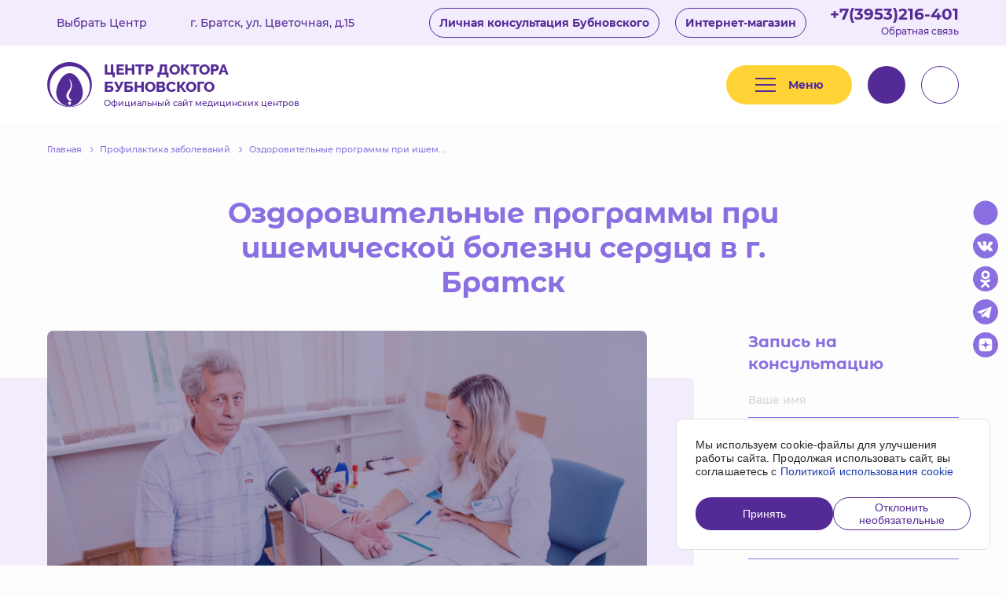

--- FILE ---
content_type: text/html; charset=UTF-8
request_url: https://bubnovsky.org/bratsk/service/profilaktika/ozdorovitelnye-programmy-pri-ishemicheskoy-bolezni-serdtsa/
body_size: 15530
content:
<!DOCTYPE html>
<html class="no-js" lang="ru">
<head>
    <meta charset="utf-8">
    <meta http-equiv="X-UA-Compatible" content="IE=Edge">
    <meta name="viewport" content="width=device-width, initial-scale=1">
    <meta name="theme-color" content="#fff">
    <meta name="format-detection" content="telephone=no">
    <meta name="yandex-verification" content="bc72425d3f1f97b4" />

    <title>Оздоровительные программы при ишемической болезни сердца - Центр доктора Бубновского  в г. Братск </title>
    <link rel="shortcut icon" type="image/x-icon" href="/favicon.ico" />
    <link rel="apple-touch-icon" sizes="180x180" href="/apple-touch-icon.png">
    <link rel="icon" type="image/png" sizes="32x32" href="/favicon-32x32.png">
    <link rel="icon" type="image/png" sizes="16x16" href="/favicon-16x16.png">
    <link rel="manifest" href="/site.webmanifest">
    <link rel="mask-icon" href="/safari-pinned-tab.svg" color="#5bbad5">
    <meta name="msapplication-TileColor" content="#da532c">
    <meta name="theme-color" content="#ffffff">
    <meta name="cmsmagazine" content="375ae7ee1d966eda439686d29353b808" />


    <meta name="keywords" content="оздоровительные программы при ишемической болезни сердца центр доктор Бубновский в г. Братск" />
<meta name="description" content="Центр доктора Бубновского  в г. Братск: лечение опорно-двигательной системы. Оздоровительные программы при ишемической болезни сердца в центре по выгодной цене. " />
<link href="/bitrix/js/main/core/css/core.min.css?16665942522854" type="text/css" rel="stylesheet" />

<script type="text/javascript" data-skip-moving="true">(function(w, d, n) {var cl = "bx-core";var ht = d.documentElement;var htc = ht ? ht.className : undefined;if (htc === undefined || htc.indexOf(cl) !== -1){return;}var ua = n.userAgent;if (/(iPad;)|(iPhone;)/i.test(ua)){cl += " bx-ios";}else if (/Android/i.test(ua)){cl += " bx-android";}cl += (/(ipad|iphone|android|mobile|touch)/i.test(ua) ? " bx-touch" : " bx-no-touch");cl += w.devicePixelRatio && w.devicePixelRatio >= 2? " bx-retina": " bx-no-retina";var ieVersion = -1;if (/AppleWebKit/.test(ua)){cl += " bx-chrome";}else if ((ieVersion = getIeVersion()) > 0){cl += " bx-ie bx-ie" + ieVersion;if (ieVersion > 7 && ieVersion < 10 && !isDoctype()){cl += " bx-quirks";}}else if (/Opera/.test(ua)){cl += " bx-opera";}else if (/Gecko/.test(ua)){cl += " bx-firefox";}if (/Macintosh/i.test(ua)){cl += " bx-mac";}ht.className = htc ? htc + " " + cl : cl;function isDoctype(){if (d.compatMode){return d.compatMode == "CSS1Compat";}return d.documentElement && d.documentElement.clientHeight;}function getIeVersion(){if (/Opera/i.test(ua) || /Webkit/i.test(ua) || /Firefox/i.test(ua) || /Chrome/i.test(ua)){return -1;}var rv = -1;if (!!(w.MSStream) && !(w.ActiveXObject) && ("ActiveXObject" in w)){rv = 11;}else if (!!d.documentMode && d.documentMode >= 10){rv = 10;}else if (!!d.documentMode && d.documentMode >= 9){rv = 9;}else if (d.attachEvent && !/Opera/.test(ua)){rv = 8;}if (rv == -1 || rv == 8){var re;if (n.appName == "Microsoft Internet Explorer"){re = new RegExp("MSIE ([0-9]+[\.0-9]*)");if (re.exec(ua) != null){rv = parseFloat(RegExp.$1);}}else if (n.appName == "Netscape"){rv = 11;re = new RegExp("Trident/.*rv:([0-9]+[\.0-9]*)");if (re.exec(ua) != null){rv = parseFloat(RegExp.$1);}}}return rv;}})(window, document, navigator);</script>


<link href="/bitrix/js/ui/fonts/opensans/ui.font.opensans.min.css?16665942491861" type="text/css"  rel="stylesheet" />
<link href="/bitrix/js/main/popup/dist/main.popup.bundle.min.css?166659424923459" type="text/css"  rel="stylesheet" />
<link href="/bitrix/cache/css/s1/bubnovsky/page_658b4bbbbf9cdf963085aede5e1181cf/page_658b4bbbbf9cdf963085aede5e1181cf_v1.css?17533454871169" type="text/css"  rel="stylesheet" />
<link href="/bitrix/cache/css/s1/bubnovsky/template_2353c76d7035a17523feb3d8a044bab0/template_2353c76d7035a17523feb3d8a044bab0_v1.css?1753345464200516" type="text/css"  data-template-style="true" rel="stylesheet" />







    <meta property="og:title" content="Оздоровительные программы при ишемической болезни сердца - Центр доктора Бубновского  в г. Братск ">
    <meta property="og:type" content="website">
    <meta property="og:url" content="https://bubnovsky.org/bratsk/service/profilaktika/ozdorovitelnye-programmy-pri-ishemicheskoy-bolezni-serdtsa/">
    <meta property="og:description" content="Центр доктора Бубновского  в г. Братск: лечение опорно-двигательной системы. Оздоровительные программы при ишемической болезни сердца в центре по выгодной цене. ">

    <link rel="preload" href="/local/templates/bubnovsky/fonts/subset-Montserrat-Regular.woff2" as="font" type="font/woff2" crossorigin="anonymous">
    <link rel="preload" href="/local/templates/bubnovsky/fonts/subset-Montserrat-Medium.woff2" as="font" type="font/woff2" crossorigin="anonymous">
    <link rel="preload" href="/local/templates/bubnovsky/fonts/subset-Montserrat-Bold.woff2" as="font" type="font/woff2" crossorigin="anonymous">
    <link rel="preload" href="/local/templates/bubnovsky/fonts/subset-Raleway-ExtraBold.woff2" as="font" type="font/woff2" crossorigin="anonymous">
    <link rel="preload" href="/local/templates/bubnovsky/fonts/subset-MontserratAlternates-Regular.woff2" as="font" type="font/woff2" crossorigin="anonymous">
    <link rel="preload" href="/local/templates/bubnovsky/fonts/subset-MontserratAlternates-SemiBold.woff2" as="font" type="font/woff2" crossorigin="anonymous">
    <link rel="preload" href="/local/templates/bubnovsky/fonts/subset-MontserratAlternates-Bold.woff2" as="font" type="font/woff2" crossorigin="anonymous">

    <meta name="yandex-verification" content="4eb5487fffbb9ae0" />
    <meta name="yandex-verification" content="48a4fcea6f01b159" />
    <meta name="google-site-verification" content="KfFwFY26XzfXkRKSuuYNFqfEz54zzbrSDhwheKJPQbw" />
    </head>

<body class="is-subdomain">

<!-- begin wrapper -->
<div class="wrapper">
	<!-- begin wrap -->
	<div class="wrap">
		<!-- begin header -->
		
<div class="header-wrapper" itemscope itemtype="https://schema.org/Organization">
    <a href="#" class="mobile-choice-center" data-modal-ajax="city" data-params="/bratsk/service/profilaktika/ozdorovitelnye-programmy-pri-ishemicheskoy-bolezni-serdtsa/">
		<svg class="icon icon-map-2">
			<use xlink:href="/local/templates/bubnovsky/img/sprite.svg?172735682557704#icon-map-2"></use>
			</svg>        <div class="mobile-choice-center__text">
			г. Братск, ул. Цветочная, д.15        </div>
		<svg class="icon icon-chevron-bottom-2">
			<use xlink:href="/local/templates/bubnovsky/img/sprite.svg?172735682557704#icon-chevron-bottom-2"></use>
			</svg>    </a>
    <header class="header header--fixed ">
        <div class="header__top" >
            <div class="container">
                <div class="row header__top-row">
                    <div class="col header__top-left">
                        <div class="header__address-box">
                            <a href="#"  class="header__choice-center"  data-params='/bratsk/service/profilaktika/ozdorovitelnye-programmy-pri-ishemicheskoy-bolezni-serdtsa/' data-modal-ajax="city">Выбрать
                                Центр <svg class="icon icon-chevron-bottom">
			<use xlink:href="/local/templates/bubnovsky/img/sprite.svg?172735682557704#icon-chevron-bottom"></use>
			</svg></a>
							                        </div>
                        <div class="header__address" itemprop="address">
                            г. Братск, ул. Цветочная, д.15</div>



                        <div style="display:none;">
                            <meta itemprop="name" content="Центр доктора Бубновского в г. Братск" />
                            <meta itemprop="email" content="bratsk@bubnovsky.org" />
                            <div itemprop="address" itemscope itemtype="https://schema.org/PostalAddress">
                                <meta itemprop="streetAddress" content="Россия, г. Братск, ул. Цветочная, д.15" />
                            </div>
                                                            <meta itemprop="telephone" content="+7(3953) 21-64-01" />
                                                            <meta itemprop="telephone" content="+7 (3953) 21-64-01" />
                                                        <div itemprop="aggregateRating" itemscope itemtype="https://schema.org/AggregateRating">
                                <meta itemprop="ratingValue" content="5">
                                <meta itemprop="reviewCount" content="5">
                            </div>
                        </div>

                    </div>
                    <div class="col header__top-right">
						                            <a href="https://www.bubnovsky.ru/#hashtraining" class="header__top-btn">
                                Личная консультация Бубновского
                            </a>
						                        <a href="https://xn--e1aebcgt5a.xn--p1ai/" class="header__top-btn" target="_blank"
                           data-ya=""
                           data-ga=""
                           data-ya-target="store"
                           data-ga-target="store">Интернет-магазин
                        </a>
                        <div class="header__phone">
                            <div class="header-phone" >
                                <a href="tel:+73953216401"
                                   class="zphone header-phone_bratsk comagic_phone"
                                   data-ya=""
                                   data-ga=""
                                   data-ya-target="number"
                                   data-ga-target="number"
                                >
									+7(3953)216-401                                </a>
                            </div>
                            <a href="/bratsk/contacts/feedback/" class="header-phone__desc">Обратная связь</a>
                        </div>
                    </div>
                </div>
            </div>
        </div>
        <div class="header__main">
            <div class="container">
                <div class="row header__main-row">
                    <div class="col header__logo">
                        <a href="/bratsk/" class="logo-big">
                            <svg class="icon icon-logo logo-big__icon header__logo-icon">
                                <use xlink:href="/local/templates/bubnovsky/img/sprite.svg#icon-logo"></use>
                            </svg>
                            <div class="logo-big__text header__logo-text">
                                <div class="logo-big__title">Центр доктора Бубновского</div>
                                <div class="logo-big__desc">Официальный сайт медицинских центров</div>
                            </div>
                        </a>
                    </div>

                    <div class="col header__main-right">
                        <div class="row header__main-right-row">
							                            <div class="header__hamb">
                                <div class="header-hamb js-toggle-desktop-menu">
                                    <div class="header-hamb__icon"><i></i><i></i><i></i></div>
                                    <div class="header-hamb__text">Меню</div>
                                </div>
                            </div>
                            <div class="col header__search">
                                <div class="header-search">
                                    <form action="/search/" method="get" class="js-action__search-form">
                                        <input type="text" placeholder="Поиск по сайту" name="q"
                                               class="header-search__input">
                                        <button type="submit" class="header-search__btn">
											<svg class="icon icon-search">
			<use xlink:href="/local/templates/bubnovsky/img/sprite.svg?172735682557704#icon-search"></use>
			</svg>                                        </button>
                                    </form>
                                </div>
                            </div>
                            <button type="button" class="header__search-btn" data-mobile-seatch-btn>
								<svg class="icon icon-search">
			<use xlink:href="/local/templates/bubnovsky/img/sprite.svg?172735682557704#icon-search"></use>
			</svg>                            </button>
                                                            <a  href="https://bubnovsky.shop/lk/lk.html" type="button" class="header__search-btn header__search-btn--border">
                                    <svg class="icon icon-man">
			<use xlink:href="/local/templates/bubnovsky/img/sprite.svg?172735682557704#icon-man"></use>
			</svg>                                </a>
                            
                            <a href="#" class="header__reviews-link-mobile">
								<svg class="icon icon-thumb">
			<use xlink:href="/local/templates/bubnovsky/img/sprite.svg?172735682557704#icon-thumb"></use>
			</svg>                            </a>
                        </div>
                    </div>
                </div>
            </div>
        </div>
        <div class="header__popup-menu popup-menu">
            <div class="container popup-menu__container">
				    <ul class="popup-menu__list">
                                            <li>
                        <a href="/metodika-bubnovskogo/uprazhneniya-bubnovskogo/"
                                                                              >
                            Авторские упражнения                        </a>
                    </li>
                                                                                        <li>
                        <a href="/bratsk/about/"
                                                                              >
                            О нас                        </a>
                    </li>
                                                                                        <li>
                        <a href="/metodika-bubnovskogo/"
                                                                              >
                            Методика Бубновского                        </a>
                    </li>
                                                                                        <li>
                        <a href="/bratsk/prices/"
                                                                              >
                            Цены                        </a>
                    </li>
                                                                                        <li>
                        <a href="/bratsk/service/"
                                                                              >
                            Что мы лечим?                        </a>
                    </li>
                                                                                        <li>
                        <a href="/bratsk/otzyvy/"
                                                                              >
                            Отзывы                        </a>
                    </li>
                                                                                        <li>
                        <a href="/bratsk/actions/"
                                                                              >
                            Акции                        </a>
                    </li>
                                                        </ul>
                <div class="popup-menu__social">
					
<ul class="popup-menu__social-list social-list">
	            <li>
            <a href="https://rutube.ru/channel/42065072/"
               target="_blank" rel="nofollow"
               data-ya=""
               data-ga=""
               data-ya-target="ru"
               data-ga-target="ru"
            >
                <svg class="icon icon-st">
                    <use xlink:href="/local/templates/bubnovsky/img/sprite.svg#icon-st"></use>
                </svg>
            </a>
        </li>
    			<li>
			<a href="https://vk.com/bubnovskybratsk"
               target="_blank" rel="nofollow"
               data-ya=""
               data-ga=""
               data-ya-target="vk"
               data-ga-target="vk"
            >
				<svg class="icon icon-vk">
					<use xlink:href="/local/templates/bubnovsky/img/sprite.svg#icon-vk"></use>
				</svg>
			</a>
		</li>
				<li>
			<a href="https://ok.ru/group/54784979828938"
               target="_blank" rel="nofollow"
               data-ya=""
               data-ga=""
               data-ya-target="ok"
               data-ga-target="ok"
            >
				<svg class="icon icon-ok">
					<use xlink:href="/local/templates/bubnovsky/img/sprite.svg#icon-ok"></use>
				</svg>
			</a>
		</li>
				<li>
			<a href="https://t.me/BRATSK38Bubnovsky"
               target="_blank" rel="nofollow"
               data-ya=""
               data-ga=""
               data-ya-target="telegram"
               data-ga-target="telegram"
            >
				<svg class="icon icon-telegram">
					<use xlink:href="/local/templates/bubnovsky/img/sprite.svg#icon-telegram"></use>
				</svg>
			</a>
		</li>
				<li>
			<a href="https://zen.yandex.ru/id/622f2593b689e30674d01cb0"
               target="_blank" rel="nofollow"
               data-ya=""
               data-ga=""
               data-ya-target="dzen"
               data-ga-target="dzen"
            >
				<svg class="icon icon-telegram">
					<use xlink:href="/local/templates/bubnovsky/img/sprite.svg#icon-dzen"></use>
				</svg>
			</a>
		</li>
	</ul>
                    <div class="popup-menu__social-title">Мы в соцсетях</div>
                </div>
            </div>
        </div>
    </header>
</div>
		<!-- end header -->

		
		<!-- begin header-fixed -->
		
<div class="header-fixed ">
	<div class="container">
		<div class="row header-fixed__main-row">
			<div class="col header-fixed__logo">
				<a href="/bratsk/" class="logo-big">
					<svg class="icon icon-logo logo-big__icon header-fixed__logo-icon">
						<use xlink:href="/local/templates/bubnovsky/img/sprite.svg#icon-logo"></use>
					</svg>
					<div class="logo-big__text header__logo-text">
						<div class="logo-big__title">Центр доктора Бубновского</div>
						<div class="logo-big__desc">Официальный сайт медицинских центров</div>
					</div>
				</a>
			</div>
			<div class="col header-fixed__main-right">
				<div class="row header-fixed__main-right-row">
					<div class="header-fixed__main-btns">
                        						<a href="/metodika-bubnovskogo/vopros-otvet/" class="header-fixed__main-btn-tel btn-transparent" >Задать вопрос</a>
					</div>
					<div class="col header-fixed__phone">
												<div class="header-phone">
							<a href="tel:+73953216401"
							   class="comagic_phone zphone header-phone_bratsk"
                               data-ya=""
                               data-ga=""
                               data-ya-target="number"
                               data-ga-target="number"
                            >
								+7(3953)216-401							</a>
							<div class="header-phone__desc">Администратор</div>
						</div>
											</div>
					<div class="header-fixed__hamb">
						<div class="hamb js-toggle-desktop-menu">
							<div class="hamb__inner"><span>Меню</span></div>
						</div>
					</div>
				</div>
			</div>
		</div>
	</div>
</div>
		<!-- end header-fixed -->
		<!-- begin modal-main-menu -->
		
<div class="modal-main-menu">
	<div class="modal-main-menu__inner">
		<div class="container modal-main-menu__container">
			<button type="button" class="modal-main-menu__close">
				<svg class="icon icon-close">
					<use xlink:href="/local/templates/bubnovsky/img/sprite.svg#icon-close"></use>
				</svg>
			</button>
			<div class="modal-main-menu__top">
				<div class="modal-main-menu__top-row">

					
					<div class="modal-main-menu__top-col">
						                            <!--noindex-->
								<a href="/?location=1" class="modal-main-menu__to-main">
									Вернуться на основной сайт
								</a>
																	<a href="https://bubnovsky.shop/lk/lk.html" target="_blank" class="modal-main-menu__top-link">Личный кабинет <svg class="icon icon-arrow-right">
			<use xlink:href="/local/templates/bubnovsky/img/sprite.svg?172735682557704#icon-arrow-right"></use>
			</svg></a>
								                            <!--/noindex-->
						                        <!--noindex-->
							<a href="https://xn--e1aebcgt5a.xn--p1ai/" target="_blank" class="modal-main-menu__top-link">Интернет магазин <svg class="icon icon-arrow-right">
			<use xlink:href="/local/templates/bubnovsky/img/sprite.svg?172735682557704#icon-arrow-right"></use>
			</svg></a>
                        <!--/noindex-->
											</div>
				</div>
			</div>

					<div class="modal-main-menu__row">
						<div class="modal-main-menu__col">
											<a href="/bratsk/metodika-bubnovskogo/uprazhneniya-bubnovskogo/" class="modal-main-menu__big-link">
							Авторские упражнения													</a>
														</div>
							<div class="modal-main-menu__col">
											<a href="/bratsk/about/" class="modal-main-menu__big-link">
							О нас													</a>
														</div>
							<div class="modal-main-menu__col">
											<a href="/bratsk/metodika-bubnovskogo/" class="modal-main-menu__big-link">
							Методика Бубновского													</a>
														</div>
							<div class="modal-main-menu__col">
											<a href="/bratsk/prices/" class="modal-main-menu__big-link">
							Цены													</a>
														</div>
							<div class="modal-main-menu__col">
											<a href="/bratsk/service/" class="modal-main-menu__big-link">
							Что мы лечим?													</a>
														</div>
							<div class="modal-main-menu__col">
											<a href="/bratsk/otzyvy/" class="modal-main-menu__big-link">
							Отзывы													</a>
														</div>
							<div class="modal-main-menu__col">
											<a href="/bratsk/actions/" class="modal-main-menu__big-link">
							Акции													</a>
														</div>
				</div>

			<div class="modal-main-menu__bottom">
				<div class="modal-main-menu__bottom-btns actions-btns">
					<a href="#" class="actions-btns__btn actions-btns__btn--hover-border btn-nina" data-text="Запись на консультацию" data-modal-ajax="order">Запись на консультацию</a>
																				</div>
				<div class="modal-main-menu__search">
					<div class="search-block">
						<form action="/search/" method="get" class="js-action__search-form">
							<input type="text" name="q" class="search-block__input">
							<button type="submit" class="search-block__btn">
								<svg class="icon icon-search">
									<use xlink:href="/local/templates/bubnovsky/img/sprite.svg#icon-search"></use>
								</svg>
							</button>
						</form>
					</div>
				</div>
				<div class="modal-main-menu__contacts">
					<a href="tel:+73953216401" class="phone-block modal-main-menu__phone">
						<div class="zphone phone-block__title">+7(3953)216-401</div>
						<div class="phone-block__desc">Администратор</div>
					</a>
					
<ul class="social-list">
	            <li>
            <a href="https://rutube.ru/channel/42065072/"
               target="_blank" rel="nofollow"
               data-ya=""
               data-ga=""
               data-ya-target="ru"
               data-ga-target="ru"
            >
                <svg class="icon icon-st">
                    <use xlink:href="/local/templates/bubnovsky/img/sprite.svg#icon-st"></use>
                </svg>
            </a>
        </li>
    			<li>
			<a href="https://vk.com/bubnovskybratsk"
               target="_blank" rel="nofollow"
               data-ya=""
               data-ga=""
               data-ya-target="vk"
               data-ga-target="vk"
            >
				<svg class="icon icon-vk">
					<use xlink:href="/local/templates/bubnovsky/img/sprite.svg#icon-vk"></use>
				</svg>
			</a>
		</li>
				<li>
			<a href="https://ok.ru/group/54784979828938"
               target="_blank" rel="nofollow"
               data-ya=""
               data-ga=""
               data-ya-target="ok"
               data-ga-target="ok"
            >
				<svg class="icon icon-ok">
					<use xlink:href="/local/templates/bubnovsky/img/sprite.svg#icon-ok"></use>
				</svg>
			</a>
		</li>
				<li>
			<a href="https://t.me/BRATSK38Bubnovsky"
               target="_blank" rel="nofollow"
               data-ya=""
               data-ga=""
               data-ya-target="telegram"
               data-ga-target="telegram"
            >
				<svg class="icon icon-telegram">
					<use xlink:href="/local/templates/bubnovsky/img/sprite.svg#icon-telegram"></use>
				</svg>
			</a>
		</li>
				<li>
			<a href="https://zen.yandex.ru/id/622f2593b689e30674d01cb0"
               target="_blank" rel="nofollow"
               data-ya=""
               data-ga=""
               data-ya-target="dzen"
               data-ga-target="dzen"
            >
				<svg class="icon icon-telegram">
					<use xlink:href="/local/templates/bubnovsky/img/sprite.svg#icon-dzen"></use>
				</svg>
			</a>
		</li>
	</ul>
				</div>
			</div>
		</div>
	</div>
</div>

		<!-- end modal-main-menu -->
					

<div class="modal-search" data-modal-search>
	<div class="modal-search__head">
        <div class="container">
            <form action="/search/" method="get" class="modal-search__form">
                <input type="text" name="q" placeholder="Поиск" class="modal-search__input">
                <button type="submit" class="modal-search__submit"><svg class="icon icon-search">
			<use xlink:href="/local/templates/bubnovsky/img/sprite.svg?172735682557704#icon-search"></use>
			</svg></button>
            </form>
        </div>
	</div>
</div>
			

<div class="float-menu">
	<a href="/service/" class="float-menu__item">
		<div class="float-menu__icon"><svg class="icon icon-services">
			<use xlink:href="/local/templates/bubnovsky/img/sprite.svg?172735682557704#icon-services"></use>
			</svg></div>
		Услуги
	</a>

			<a href="/prices/" class="float-menu__item">
			<div class="float-menu__icon"><svg class="icon icon-prices">
			<use xlink:href="/local/templates/bubnovsky/img/sprite.svg?172735682557704#icon-prices"></use>
			</svg></div>
			Цены
		</a>
		<a href="/contacts/" class="float-menu__item">
			<div class="float-menu__icon"><svg class="icon icon-contacts">
			<use xlink:href="/local/templates/bubnovsky/img/sprite.svg?172735682557704#icon-contacts"></use>
			</svg></div>
			Контакты
		</a>
	
	<a href="#" class="float-menu__item js-toggle-desktop-menu">
		<div class="float-menu__icon"><svg class="icon icon-hamb">
			<use xlink:href="/local/templates/bubnovsky/img/sprite.svg?172735682557704#icon-hamb"></use>
			</svg></div>
		Меню
	</a>
</div>
				<!-- BEGIN content -->

		        
<div class='modal modal--cookie main modal-hidden'>
    <div class="modal--cookie__wrapper">
        <div class="modal--cookie__content">
            Мы используем cookie-файлы для улучшения работы сайта. Продолжая использовать сайт, вы соглашаетесь с
            <a href="/cookie-policy">Политикой использования cookie</a>
        </div>
        <div class='modal--cookie__tools'>
            <button class="modal--cookie__submit">
                <span>Принять</span>
            </button>
            <button class="modal--cookie__denied">
                <span>Отклонить необязательные</span>
            </button>
        </div>
    </div>
</div>

						
			<div class="container">
	<div class="breadcrumbs"><ul class="breadcrumbs">
	<li itemscope itemtype="http://data-vocabulary.org/Breadcrumb"  itemref="breadcrumb-1"><a href="/bratsk/" itemprop="url"><span itemprop="title" >Главная</span></a>
		<svg class="icon icon-chevron-right breadcrumbs__icon">
			<use xlink:href="/local/templates/bubnovsky/img/sprite.svg#icon-chevron-right"></use>
		</svg>
	</li><li itemprop="child" itemscope itemtype="http://data-vocabulary.org/Breadcrumb" id="breadcrumb-1" itemref="breadcrumb-2"><a href="/bratsk/service/profilaktika/" title="Профилактика заболеваний" itemprop="url" ><span itemprop="title">Профилактика заболеваний</span></a>
			<svg class="icon icon-chevron-right breadcrumbs__icon">
				<use xlink:href="/local/templates/bubnovsky/img/sprite.svg#icon-chevron-right"></use>
			</svg>
		</li><li itemprop="child" itemscope itemtype="http://data-vocabulary.org/Breadcrumb" id="breadcrumb-2"><span itemprop="title">Оздоровительные программы при ишем...</span><a href="/bratsk/service/profilaktika/ozdorovitelnye-programmy-pri-ishemicheskoy-bolezni-serdtsa/" title="Оздоровительные программы при ишемической болезни сердца в г. Братск" itemprop="url"></a></li></ul></div>	<h1 class="page-header-1">Оздоровительные программы при ишемической болезни сердца в г. Братск</h1>	<div class="page-with-sidebar">
		<div class="page-with-sidebar__main">
				<div class="parallax-img parallax-img--slider">
		<div data-parallax='{"y": -50, "smoothness": 10}'>
						<div class="parallax-img__slider slider-dots">
									<div class="parallax-img__slider-item">
						<picture>
							<source media="(max-width: 480px)" srcset="/upload/resize_cache/iblock/7bd/480_480_1/7bdabd4a5c682989c62ac20e2ad9120b.jpg">
							<img src="/upload/iblock/7bd/7bdabd4a5c682989c62ac20e2ad9120b.jpg" alt="Оздоровительные программы при ишемической болезни сердца фото">
						</picture>
											</div>
							</div>
			<button type="button" class="slider-arrow parallax-img__arrow parallax-img__arrow--prev">
				<svg class="icon icon-chevron-left-light">
					<use xlink:href="/local/templates/bubnovsky/img/sprite.svg#icon-chevron-left-light"></use>
				</svg>
			</button>
			<button type="button" class="slider-arrow parallax-img__arrow parallax-img__arrow--next">
				<svg class="icon icon-chevron-right-light">
					<use xlink:href="/local/templates/bubnovsky/img/sprite.svg#icon-chevron-right-light"></use>
				</svg>
			</button>
		</div>
		<a href="#" class="parallax-img__btn btn-nina" data-text="Запись на консультацию" data-modal-ajax="order" data-params="bratsk">Запись на консультацию</a>
	</div>

<h3>Оздоровительные программы при&nbsp;ишемической болезни сердца</h3>
<p>
	 Ишемическая болезнь сердца (ИБС) — это заболевание, при котором миокард не получает достаточного количества кислорода. Развитие ишемической болезни сердца обусловлено поражением коронарных артерий — сосудов, кровоснабжающих сердечную мышцу.&nbsp;
</p>
<p>
	 Существуют 3 непосредственные причины нарушения коронарного кровотока: выраженный атеросклероз, закупорка артерий тромбом или их спазм. В результате возникает ишемия — «кислородное голодание» тканей сердца.
</p>
<h2>
Причины развития ишемической болезни сердца</h2>
<p>
	 Факторы риска возникновения ИБС принято разделять на немодифицируемые — те, на которые мы не можем влиять, и частично или полностью модифицируемые — поддающиеся коррекции.
</p>
<p>
	 К немодифицируемым факторам относятся:
</p>
<ul>
	<li>
	<p>
		 Возраст - заболевание чаще встречается у лиц старшего возраста;
	</p>
 </li>
	<li>
	<p>
		 Мужской пол - у женщин ИБС начинает развиваться только в постменопаузе, когда снижается выработка «женских» половых гормонов;
	</p>
 </li>
	<li>
	<p>
		 Наследственная предрасположенность.
	</p>
	</li>
</ul>
<p>
	 Во второй группе модифицируемых причин выделяют следующие:
</p>
<ul>
	<li>
	<p>
		 Нарушения липидного профиля (гиперхолестеринемия) и атеросклероз;
	</p>
 </li>
	<li>
	<p>
		 Артериальная гипертензия (вызывает спазм сосудов и способствует развитию атеросклероза);
	</p>
 </li>
	<li>
	<p>
		 Избыточный вес;
	</p>
 </li>
	<li>
	<p>
		 Курение;
	</p>
 </li>
	<li>
	<p>
		 Употребление алкоголя;
	</p>
 </li>
	<li>
	<p>
		 Малоподвижный образ жизни, гиподинамия;
	</p>
 </li>
	<li>
	<p>
		 Наличие в анамнезе сахарного диабета.
	</p>
	</li>
</ul>
<h2>
Симптомы ишемической болезни сердца</h2>
<p>
	 Основным проявлением ИБС является стенокардия — боль в грудной клетке, вызванная нехваткой кислорода. Боль при стенокардии ощущается как чувство сильного сжатия и сдавления за грудиной, в центре грудной клетки. Она часто отдаёт в левую руку, плечо, под лопатку, а также в шею и нижнюю челюсть.
</p>
<p>
	 Чаще всего приступ стенокардии возникает во время физической нагрузки: при ходьбе на большое расстояние, беге, подъеме по лестнице. Это связано с тем, что именно в моменты высокой активности миокарду требуется большее количество кислорода. Аналогичный эффект вызывают психоэмоциональные перегрузки, стрессы, сильные переживания. Такие приступы называют стенокардией напряжения, обычно они быстро купируются приемом нитроглицерина.
</p>
<p>
	 Иногда боли в груди появляется в отсутствие каких-либо нагрузок или даже ночью. Они могут быть более выраженными и длительными, их не всегда удаётся снять с помощью лекарств. Это характерно для нестабильной стенокардии.
</p>
<h2>
Оздоровительные программы в Центре доктора Бубновского</h2>
<p>
	Ишемическая болезнь сердца и в особенности нестабильная стенокардия опасны тем, что могут предшествовать развитию инфаркта миокарда. В большинстве случаев он возникает из-за тромбоэмболии — закупорки коронарного сосуда оторвавшейся атеросклеротической бляшкой, и может привести к внезапной смерти.&nbsp;
</p>
<p>
	 Вот почему так важно контролировать течение болезни, точно соблюдать лечение, назначенное кардиологом, а также поддерживать общее состояние организма и устранять те причинные факторы ИБС, на которые можно повлиять.&nbsp;
</p>
<h3>
Именно на это направлены оздоровительные программы, разработанные в Центре доктора Бубновского. Они воздействуют на факторы риска развития ишемической болезни сердца или замедляют ее течение. Одновременно происходит активизация работы органов и системы кровообращения, развитие микроциркуляторного русла.</h3>
<p>
	 Прежде чем назначить лечение, врач-кинезитерапевт внимательно расспрашивает пациента обо всех жалобах, проводит осмотр и миофасциальное тестирование.
</p>
<p>
	 При необходимости врач может назначить консультацию кардиолога или других узких специалистов, если есть сопутствующие хронические заболевания. Например, врача-эндокринолога при наличии сахарного диабета в анамнезе.
</p>
<p>
	 В качестве дополнительных методов обследования может применяться:
</p>
<ul>
	<li>
	<p>
		 Электрокардиография (ЭКГ);
	</p>
 </li>
	<li>
	<p>
		 Стресс-тест (ЭКГ-проба с физической нагрузкой) — чтобы определить уровень физической активности, вызывающий приступ стенокардии;
	</p>
 </li>
	<li>
	<p>
		 Эхокардиография (УЗИ сердца);
	</p>
 </li>
	<li>
	<p>
		 УЗИ сосудов.
	</p>
	</li>
</ul>
<p>
	 Если состояние пациента стабильно, врач-кинезитерапевт назначает оздоровительную программу. Она включает в себя комплекс упражнений с&nbsp; индивидуально подобранными нагрузками. Также доктор дает рекомендации по питанию, режиму дня, коррекции избыточного веса и устранению других причин развития и прогрессирования ИБС.&nbsp;
</p>
<p>
	 Основной лечебный фактор, используемый в Центре — кинезитерапия по Бубновскому. Она позволяет безопасно дозировать физические нагрузки и применять их даже при наличии болезней сердца или суставов, а также у пожилых и ослабленных пациентов.
</p>
<p>
 <b>Большинство упражнений оздоровительной программы выполняются на многофункциональном тренажере Бубновского (МТБ). Он снимает осевую нагрузку с позвоночника и суставов, а также позволяет задействовать определенные группы мышц и постепенно наращивать интенсивность занятий, ориентируясь на самочувствие и комфорт пациента.</b>
</p>
<p>
	 В течение занятия врач следит за состоянием пациента, а инструктор обучает технике выполнения упражнений и диафрагмальному дыханию, обогащающему организм кислородом.
</p>
<p>
	 Если пациент хорошо переносит нагрузку при выполнении упражнений на МТБ, врач-кинезитерапевт может дополнительно назначить партерную гимнастику — несложный комплекс динамических упражнений и упражнений на растяжку , выполняемых на гимнастическом коврике.&nbsp;
</p>
<p>
	 Для расслабления и лучшего восстановления мышц после нагрузок может применяться массаж, а нормализовать общий тонус помогут физиотерапевтические процедуры.
</p>
<p>
 <b>Комплексный подход к оздоровлению организма, применяемый в Центре доктора Бубновского, позволяет остановить прогрессирование ишемической болезни сердца и предотвратить ее последствия.</b>
</p>        <div class="section-prices__btns btn-wrap btn-wrap--left hide sm-show">
            <a href="#" class=" btn-nina btn-wrap__btn" data-text="Запись на консультацию" data-modal-ajax="order" data-params="bratsk">Запись на консультацию</a>
        </div>




					</div>
		<div class="page-with-sidebar__sidebar">
	<div class="js-sticky">
		
		<div class="sidebar-block">
			<div class="sidebar-block__title">Запись на консультацию</div>
			<form action="#" class="ajax-form" method="post">
                <input type="hidden" name="code" value="" data-ajax-code>
				    
<input type="hidden" name="form_key" value="form-sidebar">
<input type="hidden" name="hidden_random_form-sidebar" value="104a0590affdbf6d">
<input type="hidden" name="hidden_empty_form-sidebar" value="">				<div class="mb15 mb-sm-20">
					<div class="input-block">
						<input type="text" class="input" name="fio" placeholder="Ваше имя" data-required="Y">
						<div class="input-block__info">Поле заполнено не верно</div>
						<!--			<div class="input-block__reset"></div>-->
					</div>
				</div>
				<div class="mb15 mb-sm-20">
					<div class="input-block">
						<input type="text" class="input js-input-phone" name="phone" placeholder="Ваш телефон" data-required="Y" data-inputmask-regex="\+7 \([\d]{3}\) [\d]{3} [\d]{2} [\d]{2}">
						<div class="input-block__info">Поле заполнено не верно</div>
						<!--			<div class="input-block__reset"></div>-->
					</div>
				</div>
				<div class="mb15 mb-sm-20">
					<div class="input-block">
						<input type="text" class="input" name="email" placeholder="Ваш Email" data-required="Y">
						<div class="input-block__info">Поле заполнено не верно</div>
					</div>
				</div>
                <div class="mb15 mb-sm-20">
                    <div class="input-block">
                        <input type="text" class="input" name="your-city" placeholder="Ваш город" data-required="Y">
                        <div class="input-block__info">Поле заполнено не верно</div>
                    </div>
                </div>
                <p>&nbsp;</p>
                <div class="mb15 mb-sm-20">
                    <div class="select-block"><div class="select-block__title"><span>Выберите филиал</span><svg class="icon icon-chevron-bottom select-block__chevron">
			<use xlink:href="/local/templates/bubnovsky/img/sprite.svg?172735682557704#icon-chevron-bottom"></use>
			</svg></div><ul class="select-block__list scrollbar"><li><a href="#">ЦДБ в г. Братск, ж/р Центральный, ул. Цветочная</a></li><li><a href="#">ЦДБ в г. Братск, ж/р Энергетик, ул. Гиндина, д.6</a></li></ul><input type="hidden" name="FILIAL" value=""></div>                </div>

																<button type="submit" class="btn-nina w100 mb10" data-text="Записаться">Записаться</button>
				<div class="checkbox-block js-policy">
					<input type="checkbox" name="reviews-page-policy" id="feedback-reviews-policy--sidebar-form-2"
							class="checkbox-block__input" checked>
					<label for="feedback-reviews-policy--sidebar-form-2" class="checkbox-block__label">
						<div class="checkbox-block__icon">
							<svg class="icon icon-checked">
								<use xlink:href="/local/templates/bubnovsky/img/sprite.svg#icon-checked"></use>
							</svg>
						</div>
							Даю <a href="/personal-data-consent/" target="_blank">согласие на обработку своих персональных данных</a> и соглашаюсь с 
								<a href="/privacy-policy/" target="_blank">Политикой обработки персональных данных</a> 
					</label> 
				</div>
				<input type="hidden" name="action" value="WebForm/appointment">
				<input type="hidden" name="ajaxCallback" value="AfterSubmitForm">

				                    <input type="hidden" name="ya" value="">
                    <input type="hidden" name="ya-target" value="consultation">
                    <input type="hidden" name="ga" value="">
                    <input type="hidden" name="ga-target" value="consultation">
                    <input type="hidden" name="site_kod" value="bratsk">
                			</form>
		</div>
        		<div class="sidebar-block">
			<div class="sidebar-phone">
				<div class="sidebar-phone__title">Возникли вопросы, звоните:</div>
				<span class="sidebar-phone__phone">
					<a href="tel:+73953216401"
					   class="zphone comagic_phone3 sidebar-phone__phone_bratsk">
						+7(3953)216-401					</a>
				</span>
			</div>
		</div>
        		<div class="sidebar-block">
            			<ul class="sidebar-nav">
	<li>
		<a href="/bratsk/service/diagnostika/">Диагностика</a>
	</li>
	<li>
		<a href="/bratsk/service/lechenie/">Лечение</a>
	</li>
	<li>
		<a href="/bratsk/service/reabilitatsiya/">Реабилитация</a>
	</li>
	<li>
		<a href="/bratsk/service/profilaktika/">Профилактика</a>
	</li>
	<li>
		<a href="/bratsk/service/dopolnitelnye-uslugi/">Дополнительные услуги</a>
	</li>
</ul>		</div>
	</div>
</div>
	</div>
</div>	



</div><!-- end wrap -->
<div class="social-section">
	<div class="container">
		<div class="row social-section__row">
			<div class="col social-section__left">
				<div class="social-section__title">Присоединяйтесь к нам в соцсетях:</div>
				<div class="social-section__desc">Смотрите новые упражнения, читайте полезные советы, получайте скидки и акции</div>
			</div>
			<div class="col social-section__right">
				
<ul class="social-section__list">
	            <li>
            <a href="https://rutube.ru/channel/42065072/"
               target="_blank" rel="nofollow"
               data-ya=""
               data-ga=""
               data-ya-target="ru"
               data-ga-target="ru"
            >
                <svg class="icon icon-st">
                    <use xlink:href="/local/templates/bubnovsky/img/sprite.svg#icon-st"></use>
                </svg>
            </a>
        </li>
    			<li>
			<a href="https://vk.com/bubnovskybratsk"
               target="_blank" rel="nofollow"
               data-ya=""
               data-ga=""
               data-ya-target="vk"
               data-ga-target="vk"
            >
				<svg class="icon icon-vk">
					<use xlink:href="/local/templates/bubnovsky/img/sprite.svg#icon-vk"></use>
				</svg>
			</a>
		</li>
				<li>
			<a href="https://ok.ru/group/54784979828938"
               target="_blank" rel="nofollow"
               data-ya=""
               data-ga=""
               data-ya-target="ok"
               data-ga-target="ok"
            >
				<svg class="icon icon-ok">
					<use xlink:href="/local/templates/bubnovsky/img/sprite.svg#icon-ok"></use>
				</svg>
			</a>
		</li>
				<li>
			<a href="https://t.me/BRATSK38Bubnovsky"
               target="_blank" rel="nofollow"
               data-ya=""
               data-ga=""
               data-ya-target="telegram"
               data-ga-target="telegram"
            >
				<svg class="icon icon-telegram">
					<use xlink:href="/local/templates/bubnovsky/img/sprite.svg#icon-telegram"></use>
				</svg>
			</a>
		</li>
				<li>
			<a href="https://zen.yandex.ru/id/622f2593b689e30674d01cb0"
               target="_blank" rel="nofollow"
               data-ya=""
               data-ga=""
               data-ya-target="dzen"
               data-ga-target="dzen"
            >
				<svg class="icon icon-telegram">
					<use xlink:href="/local/templates/bubnovsky/img/sprite.svg#icon-dzen"></use>
				</svg>
			</a>
		</li>
	</ul>
			</div>
		</div>
	</div>
</div>

<!-- begin footer -->

<footer class="footer">
	<div class="footer__top">
		<div class="footer__container container">
			<div class="row footer__top-row">
				<div class="col footer__top-left">
					<div class="footer__logo">
						<a href="/" class="logo-big-vertical">
							<svg class="icon icon-logo logo-big-vertical__icon">
								<use xlink:href="/local/templates/bubnovsky/img/sprite.svg#icon-logo"></use>
							</svg>
							<div class="logo-big-vertical__text">
								<div class="logo-big-vertical__title">Центр доктора<br> Бубновского</div>
								<div class="logo-big-vertical__desc">Официальный сайт медицинских центров</div>
							</div>
						</a>
					</div>
					<div class="footer__phone-langs">
						<div class="footer__phone footer__phone--bratsk">
							<div class="phone-block">
																<a href="tel:+73953216401"
								   class="phone-block_bratsk comagic_phone2"
                                   data-ya=""
                                   data-ga=""
                                   data-ya-target="number"
                                   data-ga-target="number"
                                >
									<div class="zphone phone-block__title">
										+7(3953)216-401									</div>
									<div class="phone-block__desc">
										Администратор									</div>
								</a>
															</div>
						</div>
											</div>
				</div>
				<div class="col footer__top-right">
					<div class="footer__menus-wrap">
                        							<div class="footer__menus row">
						<div class="col footer__menus-item">
					<a href="/bratsk/about/" class="footer__menus-title">
						О нас													<svg class="icon icon-chevron-bottom footer__menus-icon">
								<use xlink:href="/local/templates/bubnovsky/img/sprite.svg#icon-chevron-bottom"></use>
							</svg>
											</a>
												<ul class="footer-menu">
					<li>
				<a href="/about/ob-avtore/">
					Об авторе									</a>
							</li>
					<li>
				<a href="/bratsk/about/spetsialisty/">
					Наша команда									</a>
							</li>
					<li>
				<a href="/bratsk/about/photos/">
					Фотогалерея									</a>
							</li>
					<li>
				<a href="/metodika-bubnovskogo/">
					Методика Бубновского									</a>
							</li>
					<li>
				<a href="/bratsk/about/litsenzii-i-sertifikaty/">
					Лицензии и сертификаты									</a>
							</li>
			</ul>
										</div>
							<div class="col footer__menus-item">
					<a href="/metodika-bubnovskogo/" class="footer__menus-title">
						Методика Бубновского													<svg class="icon icon-chevron-bottom footer__menus-icon">
								<use xlink:href="/local/templates/bubnovsky/img/sprite.svg#icon-chevron-bottom"></use>
							</svg>
											</a>
												<ul class="footer-menu">
					<li>
				<a href="/metodika-bubnovskogo/kineziterapiya/">
					Кинезитерапия									</a>
							</li>
					<li>
				<a href="/metodika-bubnovskogo/uprazhneniya-bubnovskogo/">
					Упражнения Бубновского									</a>
							</li>
					<li>
				<a href="/metodika-bubnovskogo/knigi-bubnovskogo/">
					Книги Бубновского									</a>
							</li>
					<li>
				<a href="/metodika-bubnovskogo/spravochnik-zabolevaniy/">
					Справочник заболеваний									</a>
							</li>
					<li>
				<a href="/metodika-bubnovskogo/vopros-otvet/">
					Вопрос-ответ									</a>
							</li>
					<li>
				<a href="/bratsk/otzyvy/">
					Отзывы									</a>
							</li>
			</ul>
										</div>
							<div class="col footer__menus-item">
					<a href="/bratsk/service/" class="footer__menus-title">
						Что мы лечим?													<svg class="icon icon-chevron-bottom footer__menus-icon">
								<use xlink:href="/local/templates/bubnovsky/img/sprite.svg#icon-chevron-bottom"></use>
							</svg>
											</a>
												<ul class="footer-menu">
					<li>
				<a href="/bratsk/service/diagnostika/">
					Диагностика									</a>
							</li>
					<li>
				<a href="/bratsk/service/lechenie/">
					Лечение									</a>
							</li>
					<li>
				<a href="/bratsk/service/reabilitatsiya/">
					Реабилитация									</a>
							</li>
					<li>
				<a href="/bratsk/service/profilaktika/">
					Профилактика									</a>
							</li>
					<li>
				<a href="/bratsk/service/dopolnitelnye-uslugi/">
					Дополнительные услуги									</a>
							</li>
			</ul>
										</div>
							<div class="col footer__menus-item">
					<a href="/partnership/" class="footer__menus-title">
						Сотрудничество													<svg class="icon icon-chevron-bottom footer__menus-icon">
								<use xlink:href="/local/templates/bubnovsky/img/sprite.svg#icon-chevron-bottom"></use>
							</svg>
											</a>
												<ul class="footer-menu">
					<li>
				<a href="https://franshiza.bubnovsky.org/">
					Франшиза									</a>
							</li>
					<li>
				<a href="/partnership/performances/">
					Выступления									</a>
							</li>
					<li>
				<a href="/partnership/uchastie-na-tv-radio/">
					Участие на тв / радио									</a>
							</li>
					<li>
				<a href="/partnership/konsultatsiya/">
					Консультация Бубновского									</a>
							</li>
			</ul>
										</div>
							<div class="col footer__menus-item">
					<a href="/bratsk/prices/" class="footer__menus-link">
						Цены											</a>
									</div>
							<div class="col footer__menus-item">
					<a href="/bratsk/otzyvy/" class="footer__menus-link">
						Отзывы											</a>
									</div>
							<div class="col footer__menus-item">
					<a href="/bratsk/actions/" class="footer__menus-link">
						Акции											</a>
									</div>
							<div class="col footer__menus-item">
					<a href="/chto-vas-bespokoit/" class="footer__menus-link">
						Что вас беспокоит?											</a>
									</div>
							<div class="col footer__menus-item">
					<a href="/bratsk/contacts/" class="footer__menus-link">
						Контакты											</a>
									</div>
				</div>
					</div>
				</div>
			</div>
		</div>
	</div>
	<div class="footer__bottom">
		<div class="container">
			<div class="footer__bottom-row row">
				<div class="col footer__bottom-left">
					<ul class="footer__bottom-links">
												<li><a href="/bratsk/legal-info/" rel="nofollow">Юридическая информация</a></li>
						<li><a href="/bratsk/privacy-policy/" target="_blank" rel="nofollow">Политика обработки персональных данных</a></li>
						<li><a href="/bratsk/personal-data-consent/" target="_blank" rel="nofollow">Согласие на обработку персональных данных</a></li>
						<li><a href="/bratsk/cookie-policy/" target="_blank" rel="nofollow">Политика использования файлов cookies</a></li>
					</ul>
									</div>
							</div>
		</div>
	</div>
	<div class="footer__bottom-copy">
		<div class="container">
			<div class="footer__copy-row">
				<div class="footer__copy">
					© 2026. Все права защищены.
					Центр доктора Бубновского в г. Братск				</div>
				<ul class="footer__devs">
					<li><a href="http://arbuz.moscow/" target="_blank" rel="nofollow">Дизайн — студия «Арбуз»</a></li>
					<li><a href="https://cadesign.ru/" target="_blank" rel="nofollow">Разработка — «CADesign»</a></li>
				</ul>
			</div>
		</div>
	</div>
</footer>
<!-- end footer -->

<div class="float-social">
	
<ul class="float-social__list">
	            <li>
            <a href="https://rutube.ru/channel/42065072/"
               target="_blank" rel="nofollow"
               data-ya=""
               data-ga=""
               data-ya-target="ru"
               data-ga-target="ru"
            >
                <svg class="icon icon-st">
                    <use xlink:href="/local/templates/bubnovsky/img/sprite.svg#icon-st"></use>
                </svg>
            </a>
        </li>
    			<li>
			<a href="https://vk.com/bubnovskybratsk"
               target="_blank" rel="nofollow"
               data-ya=""
               data-ga=""
               data-ya-target="vk"
               data-ga-target="vk"
            >
				<svg class="icon icon-vk">
					<use xlink:href="/local/templates/bubnovsky/img/sprite.svg#icon-vk"></use>
				</svg>
			</a>
		</li>
				<li>
			<a href="https://ok.ru/group/54784979828938"
               target="_blank" rel="nofollow"
               data-ya=""
               data-ga=""
               data-ya-target="ok"
               data-ga-target="ok"
            >
				<svg class="icon icon-ok">
					<use xlink:href="/local/templates/bubnovsky/img/sprite.svg#icon-ok"></use>
				</svg>
			</a>
		</li>
				<li>
			<a href="https://t.me/BRATSK38Bubnovsky"
               target="_blank" rel="nofollow"
               data-ya=""
               data-ga=""
               data-ya-target="telegram"
               data-ga-target="telegram"
            >
				<svg class="icon icon-telegram">
					<use xlink:href="/local/templates/bubnovsky/img/sprite.svg#icon-telegram"></use>
				</svg>
			</a>
		</li>
				<li>
			<a href="https://zen.yandex.ru/id/622f2593b689e30674d01cb0"
               target="_blank" rel="nofollow"
               data-ya=""
               data-ga=""
               data-ya-target="dzen"
               data-ga-target="dzen"
            >
				<svg class="icon icon-telegram">
					<use xlink:href="/local/templates/bubnovsky/img/sprite.svg#icon-dzen"></use>
				</svg>
			</a>
		</li>
	</ul>
</div>
</div>
<!-- end wrapper -->



<div class="modal-overlay " id="modal-success-empty"
     >
    <div class="modal modal--phone modal--v-center">
        <div class="modal__close">
            <svg class="icon icon-close">
                <use xlink:href="/local/templates/bubnovsky/img/sprite.svg#icon-close"></use>
            </svg>
        </div>
                <div class="ajax-title modal__title"></div>
<div class="ajax-result"></div>    </div>
</div><div class="modal-overlay-bg"></div>
<button type="button" class="to-up">
    Наверх
    <svg class="icon icon-arrow-right">
        <use xlink:href="/local/templates/bubnovsky/img/sprite.svg#icon-arrow-right"></use>
    </svg>
</button>
<!-- Yandex.Metrika counter -->

<noscript><div><img src="https://mc.yandex.ru/watch/34184390" style="position:absolute; left:-9999px;" alt="Metrika" /></div></noscript>
<!-- /Yandex.Metrika counter -->
	 

	<!-- CODE 2GIS-->
<iframe id="medium_light_70000001036376108" frameborder="0" width="150px" height="50px" sandbox="allow-modals allow-forms allow-scripts allow-same-origin allow-popups allow-top-navigation-by-user-activation"></iframe>
<!-- END CODE 2GIS  -->	 

 

	<!-- Yandex.Metrika counter -->

<noscript><div><img src="https://mc.yandex.ru/watch/90925127" style="position:absolute; left:-9999px;" alt="" /></div></noscript>
<!-- /Yandex.Metrika counter -->

	<!-- CODE 2GIS-->
<iframe id="medium_light_70000001036376108" frameborder="0" width="150px" height="50px" sandbox="allow-modals allow-forms allow-scripts allow-same-origin allow-popups allow-top-navigation-by-user-activation"></iframe>
<!-- END CODE 2GIS  -->
    <noscript><img src="https://vk.com/rtrg?p=VK-RTRG-1178842-8Ar9i" style="position:fixed; left:-999px;" alt=""/></noscript>
<!--VK738930-->
<script type="text/javascript">if(!window.BX)window.BX={};if(!window.BX.message)window.BX.message=function(mess){if(typeof mess=='object') for(var i in mess) BX.message[i]=mess[i]; return true;};</script>
<script type="text/javascript">(window.BX||top.BX).message({'JS_CORE_LOADING':'Загрузка...','JS_CORE_NO_DATA':'- Нет данных -','JS_CORE_WINDOW_CLOSE':'Закрыть','JS_CORE_WINDOW_EXPAND':'Развернуть','JS_CORE_WINDOW_NARROW':'Свернуть в окно','JS_CORE_WINDOW_SAVE':'Сохранить','JS_CORE_WINDOW_CANCEL':'Отменить','JS_CORE_WINDOW_CONTINUE':'Продолжить','JS_CORE_H':'ч','JS_CORE_M':'м','JS_CORE_S':'с','JSADM_AI_HIDE_EXTRA':'Скрыть лишние','JSADM_AI_ALL_NOTIF':'Показать все','JSADM_AUTH_REQ':'Требуется авторизация!','JS_CORE_WINDOW_AUTH':'Войти','JS_CORE_IMAGE_FULL':'Полный размер'});</script><script type="text/javascript" src="/bitrix/js/main/core/core.min.js?1666594252249634"></script><script>BX.setJSList(['/bitrix/js/main/core/core_ajax.js','/bitrix/js/main/core/core_promise.js','/bitrix/js/main/polyfill/promise/js/promise.js','/bitrix/js/main/loadext/loadext.js','/bitrix/js/main/loadext/extension.js','/bitrix/js/main/polyfill/promise/js/promise.js','/bitrix/js/main/polyfill/find/js/find.js','/bitrix/js/main/polyfill/includes/js/includes.js','/bitrix/js/main/polyfill/matches/js/matches.js','/bitrix/js/ui/polyfill/closest/js/closest.js','/bitrix/js/main/polyfill/fill/main.polyfill.fill.js','/bitrix/js/main/polyfill/find/js/find.js','/bitrix/js/main/polyfill/matches/js/matches.js','/bitrix/js/main/polyfill/core/dist/polyfill.bundle.js','/bitrix/js/main/core/core.js','/bitrix/js/main/polyfill/intersectionobserver/js/intersectionobserver.js','/bitrix/js/main/lazyload/dist/lazyload.bundle.js','/bitrix/js/main/polyfill/core/dist/polyfill.bundle.js','/bitrix/js/main/parambag/dist/parambag.bundle.js']);
BX.setCSSList(['/bitrix/js/main/core/css/core.css','/bitrix/js/main/lazyload/dist/lazyload.bundle.css','/bitrix/js/main/parambag/dist/parambag.bundle.css']);</script>
<script type="text/javascript">(window.BX||top.BX).message({'LANGUAGE_ID':'ru','FORMAT_DATE':'DD.MM.YYYY','FORMAT_DATETIME':'DD.MM.YYYY HH:MI:SS','COOKIE_PREFIX':'BITRIX_SM','SERVER_TZ_OFFSET':'0','SITE_ID':'s1','SITE_DIR':'/','USER_ID':'','SERVER_TIME':'1768864035','USER_TZ_OFFSET':'0','USER_TZ_AUTO':'Y','bitrix_sessid':'3b8649bafa5fd8d8fc8a4c8749a25e07'});</script><script type="text/javascript" src="/bitrix/js/main/popup/dist/main.popup.bundle.min.js?166659424958041"></script>
<script type="text/javascript">BX.setJSList(['/local/templates/bubnovsky/js/lib.min.js','/local/templates/bubnovsky/js/lazysizes.min.js','/local/templates/bubnovsky/js/ls.unveilhooks.min.js','/local/templates/bubnovsky/js/main.js','/local/templates/bubnovsky/js/script.js']); </script>
<script type="text/javascript">BX.setCSSList(['/local/templates/bubnovsky/components/bitrix/catalog/services/style.css','/local/templates/bubnovsky/css/style.css','/local/templates/bubnovsky/css/add_style.css','/local/templates/bubnovsky/styles.css']); </script>


<script type="text/javascript"  src="/bitrix/cache/js/s1/bubnovsky/template_a4793cde8c4379c28e47c808e2faac44/template_a4793cde8c4379c28e47c808e2faac44_v1.js?1753345464374036"></script>
<script type="text/javascript">var _ba = _ba || []; _ba.push(["aid", "a65c5621f19d4d7629abc3609b85808c"]); _ba.push(["host", "bubnovsky.org"]); (function() {var ba = document.createElement("script"); ba.type = "text/javascript"; ba.async = true;ba.src = (document.location.protocol == "https:" ? "https://" : "http://") + "bitrix.info/ba.js";var s = document.getElementsByTagName("script")[0];s.parentNode.insertBefore(ba, s);})();</script>


<script>
        document.documentElement.classList.remove('no-js');
    </script>
<script>
document.addEventListener("DOMContentLoaded", function () {
    const main = document.querySelector(".modal--cookie.main");
    const cookieKey = 'cookie_preferences_saved';

    function loadMetrics() {
        fetch(window.location.href, {
            method: 'POST',
            headers: {'Content-Type': 'application/x-www-form-urlencoded'},
            body: 'action=loadMetrics'
        })
        .then(response => response.text())
        .then(code => {
            const container = document.createElement('div');
            container.style.display = 'none';
            container.innerHTML = code;
            document.body.appendChild(container);

            container.querySelectorAll('script').forEach(oldScript => {
                const newScript = document.createElement('script');
                if (oldScript.src) {
                    newScript.src = oldScript.src;
                    newScript.async = false;
                } else {
                    newScript.textContent = oldScript.textContent;
                }
                document.body.appendChild(newScript);
                oldScript.remove();
            });
        })
        .catch(console.error);
    }


    if (!localStorage.getItem(cookieKey)) {
        main.classList.add('modal-visible');
        main.classList.remove('modal-hidden');

        main.querySelector(".modal--cookie__submit").addEventListener("click", function () {
            localStorage.setItem(cookieKey, 'true');
            main.classList.add("modal-hidden");
            main.classList.remove("modal-visible");
            loadMetrics();
        });

        main.querySelector(".modal--cookie__denied").addEventListener("click", function () {
            localStorage.setItem(cookieKey, 'false');
            main.classList.add("modal-hidden");
            main.classList.remove("modal-visible");
        });
    } else {
        if (localStorage.getItem(cookieKey) === 'true'){
            loadMetrics();
        }
    }
});
</script>
<script>_callibri = { unified_domain: 63711 } </script><script src="//cdn.callibri.ru/callibri.js" type="text/javascript" charset="utf-8" defer></script><script type="text/javascript">
    (function(m,e,t,r,i,k,a){
        m[i]=m[i]||function(){(m[i].a=m[i].a||[]).push(arguments)};
        m[i].l=1*new Date();
        for (var j = 0; j < document.scripts.length; j++) {if (document.scripts[j].src === r) { return; }}
        k=e.createElement(t),a=e.getElementsByTagName(t)[0],k.async=1,k.src=r,a.parentNode.insertBefore(k,a)
    })(window, document,'script','https://mc.yandex.ru/metrika/tag.js', 'ym');

    ym(90925127, 'init', {webvisor:true, clickmap:true, accurateTrackBounce:true, trackLinks:true});
</script><script type="text/javascript">!function(){var t=document.createElement("script");t.type="text/javascript",t.async=!0,t.src="https://vk.com/js/api/openapi.js?169",t.onload=function(){VK.Retargeting.Init("VK-RTRG-1178842-8Ar9i"),VK.Retargeting.Hit()},document.head.appendChild(t)}();</script></body>
</html>
<!--hello, zabbix-->


--- FILE ---
content_type: image/svg+xml
request_url: https://bubnovsky.org/local/templates/bubnovsky/img/sprite.svg
body_size: 21195
content:
<?xml version="1.0" encoding="UTF-8"?><!DOCTYPE svg PUBLIC "-//W3C//DTD SVG 1.1//EN" "http://www.w3.org/Graphics/SVG/1.1/DTD/svg11.dtd"><svg xmlns="http://www.w3.org/2000/svg" xmlns:xlink="http://www.w3.org/1999/xlink"><defs>
    <clipPath id="a">
        <path d="M0 0h64v64H0z"/>
    </clipPath>

    <clipPath id="a">
        <path d="M0 0h55v55H0z"/>
    </clipPath>

    <clipPath id="clip0_4154_17571">
        <path d="M0 0h32v32H0z"/>
    </clipPath>

    <clipPath id="a">
        <path d="M0 0h40v40H0z"/>
    </clipPath>
</defs><symbol id="icon-alph-round" viewBox="0 0 59 59">
    <style>
        .st0{fill:#542b96}
    </style>
    <path class="st0" d="M14.7 37.9h-.2c-.2-.1-.3-.3-.3-.5v-4h-.5c-1.9 0-3.5-1.6-3.5-3.5V19.8c0-1.9 1.6-3.5 3.5-3.5h16.5c1.9 0 3.5 1.6 3.5 3.5V21c0 .3-.2.5-.5.5s-.5-.2-.5-.5v-1.2c0-1.4-1.1-2.5-2.5-2.5H13.7c-1.4 0-2.5 1.1-2.5 2.5V30c0 1.4 1.1 2.5 2.5 2.5h1c.3 0 .5.2.5.5v3.5l3.8-3c.8-.6 1.8-1 2.8-1h3.6c.3 0 .5.2.5.5s-.2.5-.5.5h-3.6c-.8 0-1.6.3-2.2.8L15 37.8c0 .1-.2.1-.3.1z"/>
    <path class="st0" d="M46 44.3c-.1 0-.2 0-.3-.1l-5.6-4.4h-9.6c-1.9 0-3.5-1.6-3.5-3.5V26.1c0-1.9 1.6-3.5 3.5-3.5H47c1.9 0 3.5 1.6 3.5 3.5v10.2c0 1.9-1.6 3.5-3.5 3.5h-.5v4c0 .2-.1.4-.3.5H46zM30.5 23.6c-1.4 0-2.5 1.1-2.5 2.5v10.2c0 1.4 1.1 2.5 2.5 2.5h9.8c.1 0 .2 0 .3.1l4.9 3.9v-3.5c0-.3.2-.5.5-.5h1c1.4 0 2.5-1.1 2.5-2.5V26.1c0-1.4-1.1-2.5-2.5-2.5H30.5z"/>
    <path class="st0" d="M18.5 29.1h-.2c-.3-.1-.4-.4-.3-.7l1.4-3.4 1.2-2.8c.2-.6.8-.9 1.4-.9.6 0 1.1.4 1.4.9l2.6 6.2c.1.3 0 .5-.3.7-.3.1-.5 0-.7-.3l-1.3-3.1h-3.6l-1.3 3.1c.1.2-.1.3-.3.3zm2.1-4.4h2.7l-.9-2.2c-.1-.3-.4-.3-.5-.3-.1 0-.3 0-.5.3l-.8 2.2z"/>
    <path class="st0" d="M35.3 35.2c-.2.2-.1.5.1.7.2.2.5.1.7-.1l-.8-.6zm3-2.4c.2-.2.1-.5-.1-.7-.2-.2-.5-.1-.7.1l.8.6zm2.3 2.7c0 .3.2.5.5.5s.5-.2.5-.5h-1zm.5-7.8h.5c0-.3-.2-.5-.5-.5v.5zm0 5.3c.3 0 .5-.2.5-.5s-.2-.5-.5-.5v1zm-4.9 2.7l2.1-3-.8-.6-2.1 3 .8.6zm5.4-.2v-7.7h-1v7.7h1zM38.1 33h3v-1h-3v1zm0-4.8h3v-1h-3v1zm0 3.8c-1 0-1.9-.8-1.9-1.9h-1c0 1.6 1.3 2.9 2.9 2.9v-1zm-1.8-1.9c0-1 .8-1.9 1.9-1.9v-1c-1.6 0-2.9 1.3-2.9 2.9h1z"/>
    <path class="st0" d="M29.5 59C13.2 59 0 45.8 0 29.5S13.2 0 29.5 0 59 13.2 59 29.5 45.8 59 29.5 59zm0-58C13.8 1 1 13.8 1 29.5S13.8 58 29.5 58 58 45.2 58 29.5 45.2 1 29.5 1z"/>
</symbol><symbol id="icon-answers" viewBox="0 0 32 35">
    <style>
        .st0{stroke:#ffe589;stroke-width:.3;stroke-miterlimit:10}.st0,.st1{fill:#ffe589}
    </style>
    <title>
        &#x41C;&#x43E;&#x43D;&#x442;&#x430;&#x436;&#x43D;&#x430;&#x44F; &#x43E;&#x431;&#x43B;&#x430;&#x441;&#x442;&#x44C; 1
    </title>
    <path class="st0" d="M15.4 11.2c0-.3.1-.7.2-1s.3-.5.5-.8.5-.5.7-.7c.3-.3.7-.6.9-1 .2-.3.3-.7.3-1.1 0-.5-.2-1-.6-1.3-.5-.4-1.2-.6-1.8-.5-.6 0-1.1.1-1.6.3-.5.2-.9.5-1.2.9l-.5-.4c.9-1 2.1-1.5 3.4-1.4.8 0 1.6.2 2.3.7.6.4.9 1 .8 1.7 0 .3-.1.7-.2 1s-.3.5-.5.8-.5.5-.7.7-.5.4-.7.7c-.2.2-.3.4-.4.6-.1.3-.2.6-.2.9l-.7-.1zm.4 2.8c-.3 0-.6-.3-.6-.6 0-.2.1-.3.2-.4s.3-.2.4-.2c.2 0 .3.1.4.2s.2.3.2.4c0 .2-.1.3-.2.4-.1.2-.3.2-.4.2z"/>
    <path class="st1" d="M4.7 17.3l.5 2.5 2.1-2.5H30c.6 0 1-.4 1-1V2c0-.6-.4-1-1-1H2c-.6 0-1 .4-1 1v14.3c0 .6.4 1 1 1h2.7zM4.5 22l-.7-3.7H2c-1.1 0-2-.9-2-2V2C0 .9.9 0 2 0h28c1.1 0 2 .9 2 2v14.3c0 1.1-.9 2-2 2H7.7L4.5 22z"/>
    <path class="st1" d="M28.7 31.6l-.2 1.2-1.1-1.2H13c-.6 0-1-.4-1-1V23c0-.6.4-1 1-1h17c.6 0 1 .4 1 1v7.6c0 .6-.4 1-1 1h-1.3zM29 35l.5-2.4h.5c1.1 0 2-.9 2-2V23c0-1.1-.9-2-2-2H13c-1.1 0-2 .9-2 2v7.6c0 1.1.9 2 2 2h13.9L29 35z"/>
    <path class="st1" d="M27 29H16v-1h11v1z"/>
    <path class="st1" d="M27 26H16v-1h11v1z"/>
</symbol><symbol id="icon-arrow-right" viewBox="0 0 22.5 7.4">
    <style>
        .st0{fill:#fff}
    </style>
    <path class="st0" d="M22.4 3.3L19.2.1c-.2-.1-.5-.1-.7 0s-.2.5 0 .7l2.3 2.3H0v1h20.8l-2.3 2.3c-.2.2-.2.5 0 .7s.5.2.7 0L22.4 4c.1-.2.1-.5 0-.7z"/>
</symbol><symbol id="icon-book-round" viewBox="0 0 60 60">
    <style>
        .st0{fill:#542b96}
    </style>
    <path class="st0" d="M30.4 25.9V14.3H18.5v31.4h21.8c.7 0 1.3-.6 1.3-1.2v-29c0-.7-.6-1.2-1.3-1.2h-2.7v11.6L34 24l-3.6 1.9zm6.1-11.6h-5v9.8l2.5-1.3 2.5 1.3v-9.8zm-5.6 22.5h-8.4v-1h8.4v1zm4.9 2.2H22.6v-1h13.3v1zm-8.6 2.3h-4.7v-1h4.7v1zm13-28.1c1.3 0 2.3 1 2.3 2.3v29c0 1.3-1 2.3-2.3 2.3H17.4V13.2h22.8z"/>
    <path class="st0" d="M30 0C13.5 0 0 13.5 0 30s13.5 30 30 30 30-13.5 30-30S46.5 0 30 0zm0 58.6C14.2 58.6 1.4 45.8 1.4 30S14.2 1.4 30 1.4 58.6 14.2 58.6 30 45.8 58.6 30 58.6z"/>
</symbol><symbol id="icon-cadesign" viewBox="0 0 79 18">
    <path d="M14.455 6.687c-.794 0-1.43.636-1.43 1.43s.636 1.43 1.43 1.43c.794 0 1.43-.636 1.43-1.43s-.635-1.43-1.43-1.43zM24.374.485h-3.231v12.357h2.613V2.957h.706c1.06 0 2.613.105 3.619 1.624.423.636.583 1.413.583 2.171 0 .547-.141 1.077-.388 1.571-.848 1.748-2.26 2.048-3.284 2.048h-.53v2.472h.53c1.13 0 3.743-.159 5.367-2.754.618-.988.918-2.154.918-3.319 0-1.289-.318-2.56-1.024-3.637C28.558.573 26.068.485 24.374.485zM15.151.272c-2.331 0-3.484 1.389-4.603 4.29l-2.052 5.775H6.072c-1.975-.166-3.459-1.675-3.459-3.674 0-2.119 1.66-3.707 3.813-3.707 0 0 1.21.108 1.865-.474.729-.649.913-1.998.913-1.998H6.426C3.142.484 1.5 2.425.83 3.555.282 4.492 0 5.586 0 6.664S.282 8.835.83 9.77c.628 1.06 2.11 2.832 4.998 3.05v.035h3.251v-.013h1.14s2.357-6.889 2.897-8.261c.516-1.312 1.299-1.837 2.035-1.837 1.077 0 1.695.741 1.695 2.012v8.085h2.612V4.916c0-3.037-1.995-4.644-4.307-4.644zM49.507 3.99h2.261v8.58h-2.261zm-4.166 3.301c-.794-.371-.956-.507-1.042-.794-.145-.486.58-.809 1.065-.462l.205.146c.465.267.385.251.953.476.685.271 1.357-.029 1.357-.029s-.078-1.098-.815-1.814c-.885-.864-2.288-.824-2.288-.824-1.978 0-2.736 1.165-2.736 2.436 0 1.377.971 1.801 2.082 2.313.513.247 1.413.583 1.413 1.165 0 .477-.438.879-1.093.687-.607 0-.806-.852-1.897-.674-.703.113-.974.633-.974.633s.169.778.888 1.28c.624.436 1.226.818 2.478.818 1.521-.144 3-.665 3-2.62 0-1.607-1.307-2.137-2.596-2.737zm-6.1-2.595c-.864-.698-2.244-.918-2.653-.918-2.542 0-4.501 1.959-4.501 4.502 0 2.542 1.959 4.502 4.501 4.502 1.316 0 2.702-.578 3.604-1.695a3.546 3.546 0 0 0-.462-.473c-.491-.404-1.531-.549-2.08-.23-.117.067-.184.084-.219.069-.238.091-.493.14-.755.14-.685 0-1.475-.338-1.937-1.01l5.98-1.391h.043c0-.222 0-.623-.074-1.038-.161-.906-.566-1.747-1.447-2.458zm-4.892 3.62l-.002-.054c0-1.289.883-2.295 1.995-2.295l.055.005.028-.023s1.119-.202 1.766.682c.163.224.266.465.329.689l-4.171.996zm33.957-4.079c-.565-.318-1.219-.459-1.854-.459s-1.288.141-1.854.459c-1.677.953-1.694 2.418-1.694 3.778v4.555h2.26V7.697c0-.6.105-1.73 1.288-1.73s1.289 1.13 1.289 1.73v4.873H70V8.015c0-1.36-.018-2.825-1.694-3.778zM50.638 0c-.795 0-1.431.636-1.431 1.43 0 .794.636 1.43 1.431 1.43.794 0 1.43-.636 1.43-1.43A1.425 1.425 0 0 0 50.638 0zm6.592 3.778c-3.019 0-4.23 2.418-4.23 4.466 0 1.695.721 3.072 2.063 3.814.617.335 1.18.512 1.868.512.494 0 1.076-.124 1.678-.583 0 0 .262-1.606-1.502-1.606-.354 0-.561-.07-.879-.229-.636-.317-.968-1.006-.968-1.942 0-1.412.788-2.242 1.918-2.242.724 0 1.235.283 1.605.742.53.671.53 1.412.53 2.118v2.701c0 .795.019 1.571-.688 2.189-.601.512-1.447.547-1.924.547-.548 0-1.064-.1-2.025-.285l-.549 2.016c.406.141 1.25.459 2.769.459.829 0 2.188-.089 3.248-.937 1.412-1.13 1.43-2.612 1.43-3.919v-2.63c0-1.307-.07-2.684-1.147-3.866-.531-.584-1.537-1.325-3.197-1.325z"/>
</symbol><symbol id="icon-chat-bubble" viewBox="0 0 64 64">
    <g clip-path="url(#a)">
        <path d="M60.803 17.6H22.396a3.201 3.201 0 0 0-3.197 3.197v25.606a3.201 3.201 0 0 0 3.197 3.197h24.095l10.355 10.355a1.07 1.07 0 0 0 1.162.23c.398-.163.659-.554.659-.985v-9.6h2.136A3.2 3.2 0 0 0 64 46.403V20.797a3.201 3.201 0 0 0-3.197-3.197zm1.065 28.803c0 .587-.478 1.064-1.064 1.064h-3.203c-.589 0-1.067.477-1.067 1.067v8.092l-8.846-8.847c-.2-.2-.471-.312-.754-.312H22.397a1.064 1.064 0 0 1-1.063-1.064V20.797c0-.587.476-1.064 1.063-1.064h38.407c.587 0 1.063.477 1.063 1.064v25.606z"/>
        <path d="M41.604 3.733H3.197A3.201 3.201 0 0 0 0 6.93v25.606a3.201 3.201 0 0 0 3.197 3.197h2.136v9.6a1.067 1.067 0 0 0 1.821.755L17.51 35.733h2.757c.589 0 1.067-.476 1.067-1.066v-13.87c0-.587.477-1.064 1.063-1.064h21.337c.589 0 1.067-.477 1.067-1.067V6.93a3.201 3.201 0 0 0-3.197-3.197zM42.667 17.6h-20.27a3.201 3.201 0 0 0-3.197 3.196V33.6h-2.133c-.283 0-.554.112-.754.312l-8.846 8.846v-8.092c0-.59-.478-1.066-1.067-1.066H3.197a1.064 1.064 0 0 1-1.064-1.064V6.93c0-.587.477-1.064 1.064-1.064h38.407c.586 0 1.063.477 1.063 1.064V17.6z"/>
        <path d="M41.601 28.267a5.34 5.34 0 0 0-5.333 5.333 5.34 5.34 0 0 0 5.333 5.334 5.34 5.34 0 0 0 5.334-5.334 5.34 5.34 0 0 0-5.334-5.333zm0 8.533a3.204 3.204 0 0 1-3.2-3.2c0-1.764 1.436-3.2 3.2-3.2 1.764 0 3.2 1.436 3.2 3.2 0 1.764-1.436 3.2-3.2 3.2z"/>
        <path d="M54.4 28.267a5.34 5.34 0 0 0-5.333 5.333 5.34 5.34 0 0 0 5.334 5.334 5.34 5.34 0 0 0 5.333-5.334 5.34 5.34 0 0 0-5.333-5.333zm0 8.533a3.204 3.204 0 0 1-3.2-3.2c0-1.764 1.437-3.2 3.2-3.2 1.765 0 3.2 1.436 3.2 3.2 0 1.764-1.435 3.2-3.2 3.2z"/>
        <path d="M28.8 28.267a5.34 5.34 0 0 0-5.333 5.333 5.34 5.34 0 0 0 5.333 5.334 5.34 5.34 0 0 0 5.334-5.334 5.34 5.34 0 0 0-5.334-5.333zm0 8.533a3.204 3.204 0 0 1-3.2-3.2c0-1.764 1.436-3.2 3.2-3.2 1.764 0 3.2 1.436 3.2 3.2 0 1.764-1.436 3.2-3.2 3.2z"/>
    </g>

</symbol><symbol id="icon-checked" viewBox="0 0 8.3 7.2">
    <style>
        .st0{fill:#8a6fe1}
    </style>
    <path class="st0" d="M3 7.2L0 4.8.6 4l2.3 1.8L7.6 0l.7.6z"/>
</symbol><symbol id="icon-chevron-bottom-2" viewBox="0 0 8.5 5.7">
    <style>
        .st0{fill:#2c1257}
    </style>
    <path class="st0" d="M4.2 5.7L0 1.4 1.4 0l2.8 2.8L7.1 0l1.4 1.4z"/>
</symbol><symbol id="icon-chevron-bottom" viewBox="0 0 15.7 7.5">
    <style>
        .st0{fill:#542b96}
    </style>
    <path class="st0" d="M7.9 7.5c-.7 0-1.3-.3-1.8-.7L0 .7.7 0l6.1 6.1c.6.6 1.6.6 2.1 0L15 0l.7.7-6.1 6.1c-.5.5-1.1.7-1.7.7z"/>
</symbol><symbol id="icon-chevron-left-light" viewBox="0 0 9 18.9">
    <style>
        .st0{fill:#542b96}
    </style>
    <path class="st0" d="M8.3 18.9L.7 11.2c-1-1-1-2.6 0-3.5L8.3 0l.7.7-7.6 7.7c-.6.6-.6 1.5 0 2.1L9 18.2l-.7.7z"/>
</symbol><symbol id="icon-chevron-left-round" viewBox="0 0 50 50">
    <style>
        .st0{fill:#fff}
    </style>
    <path class="st0" d="M25 50C11.2 50 0 38.8 0 25S11.2 0 25 0s25 11.2 25 25-11.2 25-25 25zm0-49C11.8 1 1 11.8 1 25s10.8 24 24 24 24-10.8 24-24S38.2 1 25 1z"/>
    <path class="st0" d="M27.4 36.7l-9.9-9.9c-1-1-1-2.6 0-3.5l9.9-9.9.7.7-9.9 9.9c-.6.6-.6 1.5 0 2.1l9.9 9.9-.7.7z"/>
</symbol><symbol id="icon-chevron-left" viewBox="0 0 3.5 7.2">
    <style>
        .st0{fill:#8a6fe1}
    </style>
    <path class="st0" d="M2.8 0l.7.7-2.1 1.9c-.3.3-.4.6-.4 1s.2.7.4 1l2.1 1.9-.7.7L.7 5.3C.3 4.8 0 4.2 0 3.6s.3-1.3.8-1.7l2-1.9z"/>
</symbol><symbol id="icon-chevron-right-light" viewBox="0 0 9 18.9">
    <style>
        .st0{fill:#542b96}
    </style>
    <path class="st0" d="M.7 0l7.6 7.7c1 1 1 2.6 0 3.5L.7 18.9l-.7-.7 7.6-7.7c.6-.6.6-1.5 0-2.1L0 .7.7 0z"/>
</symbol><symbol id="icon-chevron-right-round" viewBox="0 0 50 50">
    <style>
        .st0{fill:#fff}
    </style>
    <path class="st0" d="M25 50C11.2 50 0 38.8 0 25S11.2 0 25 0s25 11.2 25 25-11.2 25-25 25zm0-49C11.8 1 1 11.8 1 25s10.8 24 24 24 24-10.8 24-24S38.2 1 25 1z"/>
    <path class="st0" d="M22.6 36.7l-.7-.7 9.9-9.9c.6-.6.6-1.5 0-2.1l-9.9-10 .7-.7 9.9 9.9c1 1 1 2.6 0 3.5l-9.9 10z"/>
</symbol><symbol id="icon-chevron-right" viewBox="0 0 3.5 7.2">
    <style>
        .st0{fill:#8a6fe1}
    </style>
    <path class="st0" d="M.7 7.2L0 6.5l2.1-1.9c.3-.3.4-.6.4-1s-.2-.7-.4-1L0 .7.7 0l2.1 1.9c.4.5.7 1.1.7 1.7s-.3 1.3-.8 1.7l-2 1.9z"/>
</symbol><symbol id="icon-close" viewBox="0 0 24.7 24.7">
    <style>
        .st0{fill:#fff}
    </style>
    <path transform="rotate(-44.716 12.47 12.354)" class="st0" d="M12-4.5h1v33.8h-1z"/>
    <path transform="rotate(-45.316 12.24 12.355)" class="st0" d="M-4.7 11.9h33.8v1H-4.7z"/>
</symbol><symbol id="icon-contacts" viewBox="0 0 17 25">
    <path d="M8.3 11.735a4.506 4.506 0 0 0 4.501-4.501 4.457 4.457 0 0 0-.948-2.765.488.488 0 0 0-.77.6 3.49 3.49 0 0 1 .742 2.165A3.529 3.529 0 0 1 8.3 10.758a3.529 3.529 0 0 1-3.525-3.524A3.529 3.529 0 0 1 8.3 3.709a.488.488 0 0 0 0-.977A4.506 4.506 0 0 0 3.8 7.234 4.506 4.506 0 0 0 8.3 11.735z"/>
    <path d="M10.09 4.13a.487.487 0 1 0 .001-.975.487.487 0 0 0-.001.974z"/>
    <path d="M15.86 16.23a1.915 1.915 0 0 0-1.128-1.551c-.504-.223-.877-.157-1.53-.164h-.756l2.097-3.498a7.268 7.268 0 0 0-1.096-8.889c-2.838-2.837-7.455-2.837-10.293 0a7.268 7.268 0 0 0-1.096 8.889l2.097 3.498H2.532c-.998 0-1.82.749-1.91 1.742-.666 7.223-.623 6.697-.62 6.848a1.92 1.92 0 0 0 1.717 1.883c.19.02-.604.007 12.94.011a1.92 1.92 0 0 0 1.919-1.92c0-.191.022.141-.717-6.848zm-1.907-.739a.94.94 0 0 1 .937.843l.1.944c-.183.105-.39.16-.603.16-1.01 0-1.566-1.162-.968-1.947h.534zM8.3.976c4.902 0 7.913 5.353 5.404 9.539l-4.26 7.105a1.335 1.335 0 0 1-2.29 0l-4.259-7.105C.386 6.326 3.401.976 8.301.976zM2.532 15.491h2.209l1.577 2.63c.897 1.498 3.067 1.5 3.965 0l1.577-2.63h.462a2.194 2.194 0 0 0 2.776 2.805l.302 2.839-1.343-.9a2.078 2.078 0 0 0-2.194-.083L9.521 21.48l-3.269-2.325a2.47 2.47 0 0 0-2.733-.09l-2.307 1.422.382-4.14a.938.938 0 0 1 .938-.856zm12.325 8.511c-.184.039.61.013-12.937.02a.941.941 0 0 1-.938-1.028l.118-1.29 2.932-1.807a1.495 1.495 0 0 1 1.654.054l4.801 3.416a.488.488 0 1 0 .566-.796l-.654-.466 1.946-1.103a1.107 1.107 0 0 1 1.168.044l2.021 1.355c.06.581.067.593.068.68a.943.943 0 0 1-.745.921z"/>
</symbol><symbol id="icon-doctor" viewBox="0 0 49 49">
    <path d="M24.483 27.2c-5.972-.195-7.404-5.308-7.71-6.959a2.592 2.592 0 0 1-1.453-.922 2.919 2.919 0 0 1-.543-1.987 2.74 2.74 0 0 1 .646-2.13c.142-.145.304-.268.483-.364a10.53 10.53 0 0 1-1.57-5.982c.692-4.94 4.673-5.42 5.92-5.449a5.837 5.837 0 0 1 2.098-1.547 7.395 7.395 0 0 1 4.754-.265c3.087.806 5.145 2.351 6.122 4.594 1.39 3.188.17 6.857-.53 8.504.267.087.514.229.723.416a2.655 2.655 0 0 1 .74 2.225 2.914 2.914 0 0 1-.544 1.987 2.597 2.597 0 0 1-1.453.922c-.306 1.649-1.735 6.762-7.683 6.957zm-7.47-11.303a.896.896 0 0 0-.64.227 1.579 1.579 0 0 0-.271 1.185.682.682 0 0 1-.005.132c-.036.38.062.761.278 1.076a1.512 1.512 0 0 0 1.06.502.662.662 0 0 1 .581.602c.022.246.61 6.063 6.469 6.255 5.827-.192 6.417-6.01 6.439-6.257a.662.662 0 0 1 .582-.6 1.51 1.51 0 0 0 1.06-.502c.215-.316.313-.7.277-1.08a.699.699 0 0 1-.005-.13 1.58 1.58 0 0 0-.299-1.215 1.004 1.004 0 0 0-.719-.188.663.663 0 0 1-.698-.966c.024-.047 2.45-4.65.89-8.228-.806-1.848-2.568-3.139-5.238-3.836a6.065 6.065 0 0 0-3.888.2 4.454 4.454 0 0 0-1.784 1.395.657.657 0 0 1-.588.265c-.171-.014-4.226-.276-4.861 4.256 0 0-.184 3.606 1.905 5.79a.662.662 0 0 1 .126.73.627.627 0 0 1-.627.39l-.045-.004z"/>
    <path d="M31.705 15.912a.662.662 0 0 1-.662-.634c-.008-.171-.213-4.172-3.2-4.556a10.082 10.082 0 0 1-7.69-2.228c-.844.635-2.79 2.565-2.415 6.682a.663.663 0 0 1-1.316.12c-.55-6.04 3.329-8.136 3.494-8.222a.662.662 0 0 1 .764.108 8.844 8.844 0 0 0 7.036 2.22.74.74 0 0 1 .183-.006c3.367.35 4.395 3.967 4.468 5.827a.662.662 0 0 1-.634.687l-.028.002z"/>
    <path d="M43.1 47.676H5.9a.662.662 0 0 1-.662-.663v-7.381a8.812 8.812 0 0 1 8.807-8.794h1.271a.662.662 0 1 1 0 1.324h-1.27a7.487 7.487 0 0 0-7.483 7.47v6.72h35.874v-6.72a7.478 7.478 0 0 0-7.47-7.47h-1.362a.662.662 0 0 1 0-1.324h1.362a8.807 8.807 0 0 1 8.795 8.794v7.382a.662.662 0 0 1-.663.662z"/>
    <path d="M26.713 47.676a.663.663 0 0 1-.655-.761l2.68-17.735a.66.66 0 0 1 .845-.535l4.625 1.394a.663.663 0 0 1 .403.927l-1.839 3.688 1.067 1.197a.662.662 0 0 1 .066.788l-6.63 10.723a.662.662 0 0 1-.562.314zm3.22-17.542l-2.082 13.781 4.67-7.548-1.035-1.162a.662.662 0 0 1-.098-.736l1.687-3.387-3.141-.948z"/>
    <path d="M22.21 47.676a.664.664 0 0 1-.563-.314l-6.63-10.72a.663.663 0 0 1 .066-.79l1.066-1.196-1.838-3.688a.664.664 0 0 1 .402-.927l4.625-1.394a.663.663 0 0 1 .845.535l2.68 17.735a.662.662 0 0 1-.652.759zm-5.808-11.311l4.67 7.548-2.082-13.78-3.141.948 1.686 3.386a.662.662 0 0 1-.098.736l-1.035 1.162z"/>
    <path d="M24.511 35.33a35.907 35.907 0 0 1-4.283-.26.661.661 0 1 1 .157-1.314c2.706.333 5.443.333 8.15 0a.662.662 0 0 1 .165 1.313c-1.39.175-2.788.262-4.189.26z"/>
    <path d="M29.394 29.941a.662.662 0 0 1-.53-.268c-.984-1.33-1.162-3.967-1.178-4.263a.663.663 0 0 1 .622-.7.67.67 0 0 1 .7.623c.04.697.285 2.693.92 3.553a.662.662 0 0 1-.53 1.055h-.004z"/>
    <path d="M19.53 29.941a.663.663 0 0 1-.53-1.055c.637-.861.881-2.857.922-3.553a.665.665 0 0 1 1.157-.403.664.664 0 0 1 .167.48c-.016.296-.198 2.933-1.178 4.263a.662.662 0 0 1-.538.268z"/>
    <path d="M37.846 38.395a.662.662 0 0 1-.662-.643c-.124-4.312-1.764-5.669-1.78-5.682a.667.667 0 0 1-.115-.927.658.658 0 0 1 .917-.127c.088.066 2.157 1.673 2.302 6.698a.662.662 0 0 1-.642.68h-.02z"/>
    <path d="M37.85 42.304a2.618 2.618 0 1 1-.002-5.235 2.618 2.618 0 0 1 .001 5.235zm0-3.91a1.293 1.293 0 1 0-.002 2.586 1.293 1.293 0 0 0 .001-2.586z"/>
    <path d="M10.649 38.395a.662.662 0 0 1-.662-.615c-.361-5.082 2.44-6.707 2.558-6.774a.662.662 0 0 1 .651 1.154c-.1.06-2.185 1.346-1.889 5.526a.662.662 0 0 1-.614.708h-.044z"/>
    <path d="M9.31 43.697a.661.661 0 0 1-.53-.261 4.14 4.14 0 0 1-.702-1.422 3.981 3.981 0 0 1 2.602-4.961 3.709 3.709 0 0 1 2.847.352 4.249 4.249 0 0 1 2.066 4.378.662.662 0 0 1-1.306-.217 2.929 2.929 0 0 0-1.408-3.006 2.395 2.395 0 0 0-1.84-.234 2.658 2.658 0 0 0-1.687 3.335c.096.352.26.683.481.973a.662.662 0 0 1-.526 1.063h.002z"/>
    <path d="M14.949 42.338c-.026 0-.052 0-.079-.004l-.746-.088a.662.662 0 1 1 .156-1.316l.746.089a.662.662 0 0 1-.077 1.32v-.001z"/>
    <path d="M9.31 43.703a.662.662 0 0 1-.231-1.284l.794-.293a.663.663 0 0 1 .464 1.242l-.795.294a.664.664 0 0 1-.233.04z"/>
</symbol><symbol id="icon-dzen" viewBox="0 0 42 42">
    <path fill-rule="evenodd" clip-rule="evenodd" d="M42 21c0 11.598-9.402 21-21 21S0 32.598 0 21 9.402 0 21 0s21 9.402 21 21zM21.1 32c.1-4.9.3-7.1 2-8.9 1.8-1.7 4-1.8 8.9-2 0 4.4 0 7.7-1.6 9.3-1.6 1.6-4.8 1.6-9.3 1.6zm-9.5-1.6C10 28.8 10 25.5 10 21.1c4.9.2 7.1.3 8.9 2 1.7 1.8 1.8 4 2 8.9-4.5 0-7.7 0-9.3-1.6zm0-18.8c1.6-1.6 4.8-1.6 9.3-1.6-.2 4.9-.3 7.1-2 8.9-1.8 1.7-4 1.8-8.9 2 0-4.4 0-7.7 1.6-9.3zm9.5-1.6c.1 4.9.3 7.1 2 8.9 1.8 1.7 4 1.8 8.9 2 0-4.4 0-7.7-1.6-9.3-1.6-1.6-4.8-1.6-9.3-1.6z"/>
</symbol><symbol id="icon-facebook" viewBox="0 0 42.4 42.4">
    <style>
        .st0{fill:#8a6fe1}
    </style>
    <path class="st0" d="M20.9 0C9.2.2-.2 9.8 0 21.5s9.8 21.1 21.5 20.9c11.7-.2 21.1-9.8 20.9-21.5C42.2 9.2 32.6-.2 20.9 0zm6.4 19.3l-.2 2h-4v13h-5.4v-13H15v-5.2h2.6v-2.4c0-2.1 1.1-5.5 5.7-5.5h4.2v4.5h-3c-.5 0-1.2.2-1.2 1.3v2.1h4.2l-.2 3.2z"/>
</symbol><symbol id="icon-hamb" viewBox="0 0 29 15">
    <style>
        .st0{fill:#8a6fe1}
    </style>
    <path class="st0" d="M28.5 8H.5C.2 8 0 7.8 0 7.5S.2 7 .5 7h28c.3 0 .5.2.5.5s-.2.5-.5.5z"/>
    <path class="st0" d="M28.5 1H.5C.2 1 0 .8 0 .5S.2 0 .5 0h28c.3 0 .5.2.5.5s-.2.5-.5.5z"/>
    <path class="st0" d="M28.5 15H.5c-.3 0-.5-.2-.5-.5s.2-.5.5-.5h28c.3 0 .5.2.5.5s-.2.5-.5.5z"/>
</symbol><symbol id="icon-heart" viewBox="0 0 35 32.1">
    <style>
        .st0{fill:#ffe589}
    </style>
    <path class="st0" d="M34.4 11.1l.5.1-.5-.1zM17.5 31.5l.3.4-.3.2-.3-.2.3-.4zM.6 11.1l-.5.1.5-.1zm28.9 8.6l-.4-.3.4.3zm-2.4 2.8l-.4-.3.4.3zM18.9 4.4l-.4-.3.4.3zm-.4-.3C20 2.1 22.4 0 26.2 0v1c-3.3 0-5.5 1.9-6.9 3.7l-.8-.6zM26.2 0c5.2 0 9.6 4.4 8.7 11.2l-1-.1C34.7 4.9 30.7 1 26.2 1V0zM15.7 4.7C14.3 2.9 12.1 1 8.8 1V0c3.7 0 6.2 2.1 7.6 4.1l-.7.6zM8.8 1C4.3 1 .3 4.9 1.1 11.1l-1 .1C-.7 4.4 3.6 0 8.8 0v1zM1.1 11.1c.1 1 .6 2.2 1.4 3.5l-.9.5C.8 13.7.3 12.4.1 11.2l1-.1zm3.3 6.4c3.8 5.2 10 11 13.4 13.6l-.6.8c-3.5-2.6-9.7-8.5-13.6-13.8l.8-.6zm30.5-6.3c-.2 1.2-.8 2.6-1.6 4.1-.9 1.5-2 3.1-3.3 4.7l-.8-.6c1.3-1.6 2.4-3.1 3.3-4.6.8-1.4 1.4-2.7 1.5-3.7l.9.1zm-5 8.8c-.8 1-1.6 1.9-2.5 2.9l-.7-.7c.8-.9 1.7-1.9 2.4-2.8l.8.6zm-2.4 2.9c-3.4 3.7-7.2 7.2-9.7 9l-.6-.8c2.4-1.8 6.2-5.2 9.5-8.9l.8.7zM19.3 4.7c-.4.6-1.2.8-1.8.8-.7 0-1.4-.2-1.8-.8l.8-.6c.2.2.5.4 1 .4s.9-.2 1-.4l.8.6z"/>
    <path class="st0" d="M20.1 25.6L16 12.1l-2.6 10.5-2.3-7.6-1.2 3.4H.6v-1h8.6l1.9-5.6 2.2 7 2.6-10.5 4.3 14.2 3.6-9.3 2.8 6h7.8v1H26l-2.1-4.4z"/>
</symbol><symbol id="icon-inst" viewBox="0 0 32 32">
    <style>
        .st0{fill:#8a6fe1}
    </style>
    <path class="st0" d="M19.9 8.5h-7.8c-2 0-3.6 1.6-3.6 3.6v7.8c0 2 1.6 3.6 3.6 3.6h7.8c2 0 3.6-1.6 3.6-3.6v-7.8c0-2-1.6-3.6-3.6-3.6zM16 20.6c-2.5 0-4.6-2.1-4.6-4.6s2.1-4.6 4.6-4.6 4.6 2.1 4.6 4.6-2.1 4.6-4.6 4.6zm4.8-8.4c-.6 0-1.1-.5-1.1-1.1s.5-1.1 1.1-1.1c.6 0 1.1.5 1.1 1.1 0 .6-.5 1.1-1.1 1.1z"/>
    <path class="st0" d="M16 12.9c-1.7 0-3.1 1.4-3.1 3.1 0 1.7 1.4 3.1 3.1 3.1s3.1-1.4 3.1-3.1c0-1.7-1.4-3.1-3.1-3.1z"/>
    <path class="st0" d="M15.8.2C7.1.4.1 7.5.2 16.2c.1 8.7 7.3 15.7 16 15.5 8.7-.1 15.7-7.3 15.5-16C31.6 7.1 24.5.1 15.8.2zM25 19.9c0 2.8-2.3 5.1-5.1 5.1h-7.8C9.3 25 7 22.7 7 19.9v-7.8C7 9.3 9.3 7 12.1 7h7.8c2.8 0 5.1 2.3 5.1 5.1v7.8z"/>
</symbol><symbol id="icon-logo" viewBox="0 0 70 71">
    <path d="M35 0C15.658 0 0 15.672 0 35.03c0 19.36 15.658 35.032 35 35.032S70 54.39 70 35.03C70 15.67 54.342 0 35 0zm.46 69.14c-17.346 0-31.469-13.982-31.469-31.497 0-17.516 14.123-31.344 31.47-31.344 17.346 0 31.469 14.136 31.469 31.498 0 17.361-14.123 31.343-31.47 31.343z"/>
    <path d="M34.998 17.208c-11.513 0-20.877 18.745-20.877 30.422 0 11.676 9.364 21.202 20.877 21.202 11.513 0 20.878-9.525 20.878-21.202 0-11.677-9.365-30.422-20.878-30.422zm0 49.473c-1.381 0-2.302-1.075-2.302-2.458 0-1.383 1.074-2.458 2.302-2.458 1.382 0 2.303 1.075 2.303 2.458 0 1.383-1.075 2.458-2.303 2.458zm3.684-29.038c-.153 1.229-.46 2.304-.614 3.073-.46 1.536-.767 2.304-1.535 4.148-2.456 5.531-2.916 6.76-2.916 7.836 0 1.383.46 1.997 1.381 3.226.768 1.23 2.15 1.69 2.763 2.766.768 1.844-1.842 2.151-3.07 1.383-1.074-.769-2.456-1.844-3.223-2.766-1.689-2.304-1.689-5.531-.768-8.143.921-2.305 3.07-4.917 4.452-7.068 1.688-2.612 1.995-5.224 1.688-8.143-.153-1.383-.614-2.765-1.074-3.994-.614-1.537-1.689-2.92-1.382-3.842.154.154.154.308.46.769.615.921 1.996 2.15 2.917 4.302.307.921 1.228 3.38.921 6.453z"/>
</symbol><symbol id="icon-man" viewBox="0 0 18 20">
    <style>
        .st0{fill:#542b96}
    </style>
    <path class="st0" d="M1.4 19h-.2c-.4-.1-.7-.6-.6-1l.7-2.5C2.4 11.4 5.4 8.7 9 8.7c3.6 0 6.6 2.7 7.7 6.8l.7 2.5c.1.4-.1.9-.6 1-.4.1-.9-.1-1-.6l-.7-2.5c-1.1-4.1-3.9-5.6-6.1-5.6s-5 1.5-6.1 5.6l-.7 2.5c-.1.4-.4.6-.8.6z"/>
    <path class="st0" d="M9 10.4c-2.8 0-5.1-2.3-5.1-5.1S6.2.2 9 .2s5.1 2.3 5.1 5.1-2.3 5.1-5.1 5.1zm0-8.7c-1.9 0-3.5 1.6-3.5 3.5S7.1 8.7 9 8.7s3.5-1.6 3.5-3.5S10.9 1.7 9 1.7z"/>
</symbol><symbol id="icon-map-2" viewBox="0 0 11 15">
    <path d="M5.5 0A5.505 5.505 0 0 0 0 5.497c0 1.393.878 3.36 2.61 5.848a39.223 39.223 0 0 0 2.562 3.285L5.5 15l.328-.37a39.278 39.278 0 0 0 2.563-3.285C10.122 8.857 11 6.89 11 5.497A5.505 5.505 0 0 0 5.5 0zm0 8.52a3.249 3.249 0 0 1-3.246-3.244A3.249 3.249 0 0 1 5.5 2.032a3.249 3.249 0 0 1 3.246 3.244A3.249 3.249 0 0 1 5.5 8.521z"/>
</symbol><symbol id="icon-map" viewBox="0 0 24 34">
    <path d="M13.584 31.692l-.415-.278.415.278zM22.5 12.314c0 1.096-.371 2.548-1.01 4.217-.635 1.657-1.516 3.484-2.497 5.315-1.962 3.661-4.306 7.301-5.824 9.568l.83.556c1.526-2.277 3.89-5.948 5.875-9.651.993-1.851 1.895-3.72 2.55-5.43.65-1.702 1.076-3.292 1.076-4.575h-1zm-11.668 19.1c-1.519-2.267-3.863-5.907-5.825-9.568-.981-1.83-1.862-3.658-2.497-5.315-.639-1.669-1.01-3.121-1.01-4.217h-1c0 1.283.425 2.873 1.076 4.574.655 1.712 1.557 3.58 2.55 5.43C6.11 26.022 8.475 29.694 10 31.97l.83-.556zM1.5 12.314C1.5 6.328 6.214 1.5 12 1.5v-1C5.636.5.5 5.803.5 12.314h1zM12 1.5c5.786 0 10.5 4.828 10.5 10.814h1C23.5 5.803 18.364.5 12 .5v1zm4.085 10.814c0 2.34-1.842 4.214-4.084 4.214v1c2.82 0 5.084-2.348 5.084-5.214h-1zM12 16.528c-2.242 0-4.083-1.873-4.083-4.214h-1c0 2.866 2.263 5.214 5.083 5.214v-1zm-4.083-4.214c0-2.341 1.841-4.214 4.083-4.214v-1c-2.82 0-5.083 2.348-5.083 5.214h1zM12.001 8.1c2.242 0 4.084 1.873 4.084 4.214h1C17.085 9.447 14.822 7.1 12 7.1v1zm1.168 23.314a1.393 1.393 0 0 1-2.338 0l-.83.556a2.393 2.393 0 0 0 3.998 0l-.83-.556z"/>
</symbol><symbol id="icon-news" viewBox="0 0 21 21">
    <style>
        .st0{fill:#8a6fe1}
    </style>
    <path class="st0" d="M20.6 6.2h-2.7c-.2 0-.4.2-.4.4s.2.4.4.4h2.3v11.6c0 .9-.7 1.6-1.6 1.6s-1.6-.7-1.6-1.6v-1.1h1.3c.2 0 .4-.2.4-.4s-.2-.4-.4-.4H17v-1.8h1.3c.2 0 .4-.2.4-.4s-.1-.5-.3-.5h-1.3v-1.8h1.3c.2 0 .4-.2.4-.4s-.2-.4-.4-.4h-1.3V9.6h1.3c.2 0 .4-.2.4-.4s-.2-.4-.4-.4h-1.3V.4c0-.2-.2-.4-.4-.4h-6.2c-.2 0-.4.2-.4.4s.2.4.4.4h5.7v17.8c0 .6.2 1.1.6 1.6H2.4c-.9 0-1.6-.7-1.6-1.6V.8h5.3c.2 0 .4-.2.4-.4S6.4 0 6.1 0H.4C.2 0 0 .2 0 .4v18.2C0 19.9 1.1 21 2.4 21h16.2c1.3 0 2.4-1.1 2.4-2.4v-12c0-.3-.2-.4-.4-.4z"/>
    <path class="st0" d="M8.7 2.2h-6c-.2 0-.4.2-.4.4v5.3c0 .2.2.4.4.4h6c.2 0 .4-.2.4-.4V2.6c0-.2-.2-.4-.4-.4zm-.5 5.3H3V3h5.2v4.5z"/>
    <path class="st0" d="M14.2 12.7h-6c-.2 0-.4.2-.4.4v5.3c0 .2.2.4.4.4h6c.2 0 .4-.2.4-.4v-5.3c0-.2-.2-.4-.4-.4zm-.4 5.3H8.6v-4.4h5.2V18z"/>
    <path class="st0" d="M6 18H2.6c-.2 0-.4.2-.4.4s.2.4.4.4H6c.2 0 .4-.2.4-.4S6.2 18 6 18z"/>
    <path class="st0" d="M6 15.3H2.6c-.2 0-.4.2-.4.4s.2.4.4.4H6c.2 0 .4-.2.4-.4s-.2-.4-.4-.4z"/>
    <path class="st0" d="M6 12.7H2.6c-.2 0-.4.2-.4.4s.2.4.4.4H6c.2 0 .4-.2.4-.4s-.2-.4-.4-.4z"/>
    <path class="st0" d="M12.5 10.1H2.6c-.2 0-.4.2-.4.4s.2.4.4.4h9.9c.2 0 .4-.2.4-.4s-.1-.4-.4-.4z"/>
    <path class="st0" d="M14.2 7.5h-3.3c-.2 0-.4.2-.4.4s.2.4.4.4h3.3c.2 0 .4-.2.4-.4s-.2-.4-.4-.4z"/>
    <path class="st0" d="M14.2 4.8h-3.3c-.2 0-.4.2-.4.4s.2.4.4.4h3.3c.2 0 .4-.2.4-.4s-.2-.4-.4-.4z"/>
    <path class="st0" d="M14.2 2.2h-3.3c-.2 0-.4.2-.4.4s.1.4.4.4h3.3c.2 0 .4-.2.4-.4s-.2-.4-.4-.4z"/>
    <path class="st0" d="M14.5 10.2c-.1-.1-.2-.1-.3-.1-.1 0-.2 0-.3.1-.1.1-.1.2-.1.3s0 .2.1.3c.1.1.2.1.3.1.1 0 .2 0 .3-.1.1-.1.1-.2.1-.3s0-.2-.1-.3z"/>
    <path class="st0" d="M8.7.1c0-.1-.1-.1-.3-.1s-.2 0-.2.1c-.1.1-.2.2-.2.3s0 .2.1.3c.1.1.2.1.3.1s.2 0 .3-.1c.1-.1.1-.2.1-.3s0-.2-.1-.3z"/>
</symbol><symbol id="icon-ok" viewBox="0 0 43 43">
    <style>
        .st0{fill:#8a6fe1}
    </style>
    <path class="st0" d="M21.5 18.3c2 0 3.5-1.6 3.5-3.6s-1.6-3.6-3.5-3.6-3.5 1.6-3.5 3.6 1.5 3.6 3.5 3.6z"/>
    <path class="st0" d="M21.5 0C9.6 0 0 9.6 0 21.5S9.6 43 21.5 43 43 33.4 43 21.5 33.4 0 21.5 0zm0 7.3c4 0 7.1 3.3 7.1 7.4 0 4-3.2 7.3-7.2 7.2-3.9 0-7.1-3.3-7.1-7.4.1-3.9 3.3-7.2 7.2-7.2zm7.7 17.8c-.9.9-2 1.6-3.2 2.1-1.1.4-2.4.7-3.6.8l.4.4c1.7 1.7 3.4 3.4 5 5.1.5.6.7 1.3.4 2-.4.8-1.1 1.2-1.8 1.2-.5 0-.9-.3-1.2-.6l-3.8-3.8c-.4-.4-.5-.3-.9 0-1.3 1.3-2.5 2.6-3.8 3.9-.6.6-1.3.7-2 .4-.7-.4-1.2-1.1-1.1-1.8 0-.5.3-.9.6-1.2 1.6-1.7 3.3-3.3 5-5 0-.2.2-.4.3-.6-2.2-.2-4.3-.8-6-2.2-.2-.2-.4-.3-.6-.5-.7-.8-.8-1.6-.2-2.5.5-.8 1.4-.9 2.3-.5.2.1.4.2.5.3 3.2 2.3 7.7 2.3 10.9.1.3-.2.7-.4 1.1-.6.8-.2 1.5.1 1.9.8.4.8.4 1.6-.2 2.2z"/>
</symbol><symbol id="icon-orden" viewBox="0 0 26 36.8">
    <style>
        .st0{fill:#ffe589}
    </style>
    <path class="st0" d="M13 26.7c-7.2 0-13-6-13-13.3C0 6 5.8 0 13 0s13 6 13 13.3c0 7.4-5.8 13.4-13 13.4zM13 1C6.4 1 1 6.5 1 13.3s5.4 12.3 12 12.3 12-5.5 12-12.3S19.6 1 13 1z"/>
    <path class="st0" d="M17.5 19.6L13 17.7l-4.5 1.9.4-5-3.2-3.8 4.7-1.1L13 5.5l2.5 4.3 4.7 1.1-3.2 3.8.5 4.9zm-4.5-3l3.3 1.5-.3-3.8 2.4-2.8-3.6-.8L13 7.5l-1.9 3.2-3.6.8 2.4 2.8-.3 3.7 3.4-1.4z"/>
    <path class="st0" d="M5 36h-.5v.8l.7-.4L5 36zm8-4.4l.2-.4-.2-.1-.2.1.2.4zm8 4.4l-.2.4.7.4V36H21zM4.5 26v10h1V26h-1zm.7 10.4l8-4.4-.5-.9-8 4.4.5.9zM20.5 23v13h1V23h-1zm.7 12.6l-8-4.4-.5.9 8 4.4.5-.9z"/>
</symbol><symbol id="icon-patients" viewBox="0 0 55 55">
    <path d="M.849 37.211c.022-.044-.022.056 0 0z"/>
    <path d="M12.998 39.306c.322.15.709.01.849-.312.032-.054.043-.118.053-.182l.44-3.33c.58.14 1.15.3 1.709.494l.72.247.419-1.225-.72-.247a19.363 19.363 0 0 0-3.46-.849v-1.02a5.469 5.469 0 0 0 2.557-4.136 1.864 1.864 0 0 0 .978-2.105 1.56 1.56 0 0 0-.763-1l.075-1.138a5.56 5.56 0 0 0-1.514-4.254 5.722 5.722 0 0 0-8.09-.268c-.096.085-.182.182-.268.268a5.642 5.642 0 0 0-1.514 4.254l.075 1.139c-.387.204-.666.569-.763.999a1.857 1.857 0 0 0 .978 2.105 5.487 5.487 0 0 0 2.556 4.136v1.02a19.138 19.138 0 0 0-3.459.849l-.526.183c-1.085.365-1.998 1.235-2.47 2.277-.183.483-.312 1.074-.312 1.59v7.627c0 .344.28.623.634.623H16.575v-1.29h-3.964l-.698-6.036.247-.817.838.398zM6.928 21.14a4.43 4.43 0 0 1 6.263-.204c.076.064.14.14.204.204a4.317 4.317 0 0 1 1.171 3.287l-.075 1.074a6.323 6.323 0 0 0-2.546-3.556.636.636 0 0 0-.88.161 3.887 3.887 0 0 1-3.578 1.601l-.376-.043H7.09a.826.826 0 0 0-.902.763l-.119 1.407c-.064-.01-.14-.032-.215-.043l-.096-1.375a4.308 4.308 0 0 1 1.17-3.276zm-.902 7.143a.645.645 0 0 0-.537-.634.566.566 0 0 1-.472-.558c0-.043.01-.086.021-.14l.483.086c1.096.247 1.268.226 1.504.054a.688.688 0 0 0 .269-.473l.129-1.633a5.184 5.184 0 0 0 4.264-1.622 5.015 5.015 0 0 1 1.59 2.6l.226.934a.661.661 0 0 0 .333.44.662.662 0 0 0 .57.012l.87-.398a.567.567 0 0 1-.42.688c-.01 0-.021.01-.043.01a.656.656 0 0 0-.537.645 4.138 4.138 0 0 1-4.135 4.136 4.122 4.122 0 0 1-4.115-4.147zm4.125 8.132L8.97 35.288a1.243 1.243 0 0 1-.387-.902v-.913c.505.15 1.031.225 1.558.225.526 0 1.052-.075 1.557-.236v.913c0 .344-.129.666-.376.902l-1.17 1.139zm.806 1.923l-.193.687-1.053-.021-.172-.666.666-.344.752.344zM7.434 35.19c.128.387.354.742.644 1.02l.935.903-1.45.656-.334-2.546c.076-.011.14-.022.205-.033zm.204 10.57H4.834v-3.91a.646.646 0 0 0-.645-.644.646.646 0 0 0-.644.645v3.91H1.826V38.8c0-.355.086-.752.204-1.085.333-.72.956-1.31 1.708-1.558l.527-.182a18.32 18.32 0 0 1 1.708-.495l.44 3.33a.643.643 0 0 0 .902.505l1.02-.462.205.828-.902 6.08zm1.3 0l.816-5.478.902.01.634 5.469H8.938zm2.352-8.647l.935-.902c.3-.28.515-.634.655-1.02.064.01.129.02.193.032l-.333 2.546-1.45-.656z"/>
    <path d="M54.13 38.468c.022.056-.011-.045 0 0z"/>
    <path d="M52.948 38.962c.013.012 0 .012 0 0z"/>
    <path d="M54.13 38.468c-.505-1.107-1.472-2.03-2.621-2.417l-.537-.194a23.053 23.053 0 0 0-3.706-.913v-.956c.107-.129.333-.268.494-.419a5.135 5.135 0 0 0 1.6-3.072 1.791 1.791 0 0 0 1.225-2.16 1.539 1.539 0 0 0-1.01-1.073l.075-1.075a5.413 5.413 0 0 0-1.16-3.749 5.083 5.083 0 0 0-.838-.827 3.444 3.444 0 0 0-3.437-3.222 3.445 3.445 0 0 0-3.438 3.18 5.497 5.497 0 0 0-2.03 4.618l.075 1.085c-.505.162-.88.57-1.01 1.075-.15.612.033 1.256.484 1.708.204.215.462.365.741.45.204 1.43 1.042 2.676 2.116 3.492v.967c-.999.15-1.987.376-2.954.666l.366 1.214a15.68 15.68 0 0 1 1.17-.312l.473 3.62a.653.653 0 0 0 .913.505l1.15-.526.225.934-.902 4.695h-3.116v1.289h15.34a.633.633 0 0 0 .645-.613v-6.273a4.82 4.82 0 0 0-.333-1.697zm-6.757-2.192l-.376 2.836-1.676-.762 1.053-1.01c.322-.312.559-.688.698-1.117.108.021.204.032.301.053zm-3.158 1.386l-1.332-1.246a1.42 1.42 0 0 1-.451-.999v-.763c.505.172 1.02.269 1.546.29h.237a6.11 6.11 0 0 0 1.762-.29v.752c-.011.387-.172.742-.452 1l-1.31 1.256zm.891 2.009l-.225.763-1.203-.022-.204-.827.72-.333.912.419zm-.891-20.013c.73 0 1.407.365 1.804.978-1.353-.505-2.717-.247-3.673.096a2.156 2.156 0 0 1 1.869-1.074zm1.74 2.363c.677.366 1.171.752 1.526 1.204.644.805.966 1.826.891 2.857l-.064.902c-.71-.408-.924-1.224-.935-1.267a.631.631 0 0 0-.59-.484c-3.266-.204-3.965-.966-4.61-3.029.742-.354 2.364-.945 3.782-.183zm-4.866 1.01c.14.398.311.774.505 1.139a5.39 5.39 0 0 0-1.558 1.31 4.148 4.148 0 0 1 1.053-2.449zm-.795 6.886a.615.615 0 0 0-.645-.59h-.086a.56.56 0 0 1-.504-.678.259.259 0 0 1 .29-.182h.15a.667.667 0 0 0 .473-.194.668.668 0 0 0 .15-.268c.505-1.58 1.45-2.396 2.277-2.815.806.73 1.988 1.14 3.868 1.3.279.655.988 1.805 2.513 1.977h.258a.243.243 0 0 1 .28.172.54.54 0 0 1-.377.644l-.204.043a.615.615 0 0 0-.644.591 3.913 3.913 0 0 1-4.05 3.77 3.896 3.896 0 0 1-3.75-3.77zm1.096 9.195l-.376-2.846c.096-.022.193-.033.3-.043.14.43.376.805.699 1.117l1.052 1.01-1.675.762zm1.525 6.65l.784-4.06 1.096.01.602 4.05h-2.482zm10.259 0H51.38c.215-1.182.075-2.235-.451-3.48a.65.65 0 0 0-.849-.334.639.639 0 0 0-.333.838c.462 1.085.548 1.87.333 2.944v.021h-3.373l-.688-4.63.28-.924.977.44c.323.151.71.011.849-.31a.515.515 0 0 0 .054-.183l.472-3.62c.634.15 1.268.332 1.88.547l.559.194c.816.268 1.493.913 1.858 1.697 0-.01 0-.022 0 0 .14.365.237.806.226 1.192v5.608z"/>
    <path d="M29.434 21.023c.354 0 .644-.29.644-.645 0-.29.226-.516.505-.526.29 0 .516.225.526.504v.011c0 .355.29.645.645.645.354 0 .644-.29.644-.645a1.795 1.795 0 0 0-1.794-1.815c-.998 0-1.815.795-1.815 1.794v.032c0 .354.29.645.645.645z"/>
    <path d="M25.566 21.023c.355 0 .645-.29.645-.645a1.795 1.795 0 0 0-1.794-1.816 1.795 1.795 0 0 0-1.815 1.794v.033c0 .354.29.644.644.644.355 0 .645-.29.645-.644 0-.29.225-.516.505-.527.279-.01.515.226.526.505v.01c0 .355.29.646.644.646z"/>
    <path d="M29.895 25.19a.645.645 0 1 0-.891-.934l-.022.021a2.1 2.1 0 0 1-2.964 0 .645.645 0 1 0-.924.903l.01.01a3.39 3.39 0 0 0 4.791 0z"/>
    <path d="M18.691 37.855a.646.646 0 0 0-.644.645v.172c0 .354.29.644.644.644.355 0 .645-.29.645-.644V38.5a.646.646 0 0 0-.645-.645z"/>
    <path d="M18.691 39.853a.646.646 0 0 0-.644.645v3.137c0 .354.29.644.644.644.355 0 .645-.29.645-.644v-3.137a.64.64 0 0 0-.645-.645z"/>
    <path d="M34.815 33.3h-.913c-.01-.107-.032-.214-.053-.332a.532.532 0 0 0-.086-.215L32.42 30.55a.599.599 0 0 0-.526-.28h-.645v-.698a7.404 7.404 0 0 0 3.63-6.252h.033c1.085 0 1.966-.88 1.966-1.955 0-.655-.322-1.257-.86-1.622a1.526 1.526 0 0 0-.794-.29v-4.35a7.16 7.16 0 0 0-10.173-6.51l-1.719.795a.657.657 0 0 0-.537-.28 3.796 3.796 0 0 0-3.792 3.782v6.413a.63.63 0 0 0 .097.333l-.162.096a1.95 1.95 0 0 0-.827 1.343 1.972 1.972 0 0 0 1.676 2.224c.097.01.183.021.28.021h.042a7.357 7.357 0 0 0 3.631 6.252v.698h-.644c-.215 0-.42.086-.527.28l-1.353 2.202a.517.517 0 0 0-.075.215c-.022.107-.033.225-.043.333h-.913a4.614 4.614 0 0 0-4.609 4.576v8.55a.65.65 0 0 0 .677.624h22.505a.663.663 0 0 0 .677-.623v-8.54a4.626 4.626 0 0 0-4.62-4.587zm.505-12.492c.15.107.247.279.269.462a.665.665 0 0 1-.677.773v-1.278a.424.424 0 0 1 .408.043zm-15.232 1.224a.539.539 0 0 1-.29-.053.686.686 0 0 1-.408-.72.666.666 0 0 1 .268-.462.439.439 0 0 1 .43-.032v1.267zm12.17 10.72l.355.581a2.804 2.804 0 0 1-1.235 2.782l-1.826 1.193-1.085-1.44 1.901-.977.01-.011a4.094 4.094 0 0 0 1.88-2.127zm-1.965.635a2.75 2.75 0 0 1-.516.354L27.5 34.912l-2.277-1.17a2.822 2.822 0 0 1-.527-.355c.215-.376.333-.806.323-1.236v-1.966c1.6.56 3.34.56 4.941 0v1.966c.01.43.118.86.333 1.236zm-6.875-22.623l2.17-1c2.943-1.364 6.445-.085 7.81 2.858.365.774.547 1.622.547 2.482v2.127c-.967-1.29-2.438-2.181-4.146-2.181h-4.233c-1.03 0-1.933-.666-2.148-1.676v-2.61zm-3.115 7.82v-5.683a2.464 2.464 0 0 1 1.826-2.406v5.683a2.464 2.464 0 0 1-1.826 2.406zm1.074 4.64V19.54c1.289-.634 2.041-1.901 2.041-3.362v-.516c.623.44 1.386.677 2.148.666H29.8a3.881 3.881 0 0 1 3.803 3.212c0 .01.01.043.01.054v3.62c0 3.351-2.771 6.09-6.123 6.09-3.351 0-6.112-2.728-6.112-6.08zm1.01 10.109l.354-.58a4.074 4.074 0 0 0 1.87 2.127l.01.01 1.902.978-1.075 1.45-1.826-1.192a2.829 2.829 0 0 1-1.235-2.793zm15.748 12.429h-3.223v-4.738a.646.646 0 0 0-.644-.644.646.646 0 0 0-.645.644v4.738H21.377v-4.738a.646.646 0 0 0-.645-.644.646.646 0 0 0-.644.644v4.738h-3.223v-7.885a3.308 3.308 0 0 1 3.32-3.287h.966a4.03 4.03 0 0 0 1.762 2.6l2.331 1.525c.28.182.666.118.87-.15l1.386-1.848 1.386 1.848c.204.268.58.343.87.15l2.33-1.526a3.992 3.992 0 0 0 1.763-2.6h.966a3.322 3.322 0 0 1 3.32 3.288v7.885z"/>
</symbol><symbol id="icon-phone-call" viewBox="0 0 55 55">
    <g clip-path="url(#a)">
        <path d="M53.557 42.431l-11.132-7.424a3.25 3.25 0 0 0-4.351.707l-3.243 4.17a1.386 1.386 0 0 1-1.777.373l-.617-.34c-2.045-1.114-4.589-2.502-9.715-7.63-5.126-5.128-6.517-7.674-7.631-9.715l-.338-.617a1.388 1.388 0 0 1 .366-1.783l4.167-3.242a3.251 3.251 0 0 0 .707-4.351L12.57 1.447a3.232 3.232 0 0 0-4.357-.98L3.557 3.261A6.566 6.566 0 0 0 .563 7.148c-1.676 6.108-.415 16.65 15.113 32.179C28.028 51.678 37.223 55 43.544 55a16.239 16.239 0 0 0 4.308-.563 6.56 6.56 0 0 0 3.886-2.994l2.799-4.653a3.233 3.233 0 0 0-.98-4.359zm-.6 3.419l-2.792 4.655a4.737 4.737 0 0 1-2.796 2.167c-5.638 1.548-15.49.266-30.396-14.642C2.065 23.123.782 13.273 2.33 7.633a4.744 4.744 0 0 1 2.17-2.799l4.654-2.792a1.402 1.402 0 0 1 1.891.425L15.08 8.52l3.385 5.077a1.41 1.41 0 0 1-.306 1.888l-4.168 3.242a3.208 3.208 0 0 0-.85 4.117l.332.601c1.17 2.148 2.627 4.821 7.944 10.137 5.317 5.316 7.989 6.772 10.136 7.944l.602.331a3.208 3.208 0 0 0 4.117-.85l3.242-4.167a1.412 1.412 0 0 1 1.888-.306l11.131 7.424c.625.415.813 1.248.425 1.89z"/>
        <path d="M31.165 9.171c8.6.01 15.57 6.98 15.58 15.581a.916.916 0 1 0 1.834 0C48.568 15.14 40.778 7.35 31.164 7.338a.916.916 0 1 0 0 1.833z"/>
        <path d="M31.165 14.67c5.565.007 10.075 4.517 10.081 10.083a.917.917 0 0 0 1.833 0c-.007-6.578-5.337-11.908-11.915-11.915a.916.916 0 1 0 0 1.833z"/>
        <path d="M31.165 20.17a4.588 4.588 0 0 1 4.582 4.583.917.917 0 0 0 1.833 0 6.423 6.423 0 0 0-6.415-6.416.916.916 0 1 0 0 1.833z"/>
    </g>

</symbol><symbol id="icon-phone" viewBox="0 0 39.1 39.1">
    <style>
        .st0{fill:#fff}
    </style>
    <path class="st0" d="M9.1 14.4l-.4-.4-.2.2.2.3.4-.1zm14.3 15l-.2.4.3.2.3-.3-.4-.3zm4.1-4.1l.4.4-.4-.4zM10.7.5V0v.5zm2 2h-.5.5zm25.9 25.9h-.5.5zm-2-2.1v-.5.5zM.5 2.5H0h.5zm2-2V0v.5zm34.1 38.1v-.5.5zm2-2h.5-.5zm-2 1.5C17.4 37.1 2 21.7 1 2.5H0C1 22.2 16.8 38 36.5 39.1l.1-1zM12.9 9.8L8.7 14l.7.7 4.2-4.2-.7-.7zM10.7 0H2.5v1h8.2V0zm27.4 28.4v8.2h1v-8.2h-1zm-11-3.5l-4 4.1.7.7 4.1-4.1-.8-.7zm-3.4 4c-6.2-3.2-11.1-8.4-14.1-14.7l-.9.4c3.1 6.5 8.2 11.9 14.6 15.2l.4-.9zm-9.4-21c-.5-1.8-.9-3.6-1-5.5l-1 .1c.1 2 .5 3.9 1.1 5.7l.9-.3zm22.3 17.9c-2.3-.2-4.6-.7-6.7-1.5l-.3.9c2.2.8 4.6 1.3 7 1.5v-.9zm-8.8-.1c.4-.4 1.1-.6 1.7-.3l.3-.9c-.9-.3-2-.1-2.7.6l.7.6zM10.7 1c.8 0 1.5.7 1.6 1.5l1-.1C13.1 1.1 12.1 0 10.7 0v1zm28.4 27.4c0-1.4-1.1-2.5-2.5-2.6l-.1 1c.9.1 1.5.8 1.5 1.6h1.1zM1 2.5C1 1.7 1.6 1 2.5 1V0C1.1 0-.1 1.1 0 2.5h1zm12.7 8c.7-.7.9-1.7.6-2.6l-1 .3c.2.6 0 1.2-.4 1.6l.8.7zm22.8 28.6c1.4.1 2.5-1.1 2.5-2.4h-1c0 .8-.7 1.5-1.5 1.4v1z"/>
</symbol><symbol id="icon-play" viewBox="0 0 12 14">
    <path d="M10.709 6.161a1 1 0 0 1 0 1.678L1.545 13.79A1 1 0 0 1 0 12.952V1.048A1 1 0 0 1 1.545.209l9.164 5.952z"/>
</symbol><symbol id="icon-positive-feedback" viewBox="0 0 55 55">
    <path d="M54.026 23.562a3.94 3.94 0 0 0-2.44-1.68 3.97 3.97 0 0 0-.204-4.033 3.953 3.953 0 0 0-2.438-1.678 3.978 3.978 0 0 0-.206-4.036 3.936 3.936 0 0 0-2.44-1.679 3.97 3.97 0 0 0-.203-4.034 3.971 3.971 0 0 0-5.498-1.117L36.65 7.92a24.674 24.674 0 0 0-6.667-2.256 18.33 18.33 0 0 0-2.544-3.078l-1.634-1.584A3.595 3.595 0 0 0 21.343.59a3.578 3.578 0 0 0-1.007 4.953l.127.196A24.887 24.887 0 0 0 .77 33.541c1.196 8.703 6.994 16.203 15.13 19.574A24.723 24.723 0 0 0 25.413 55a24.712 24.712 0 0 0 14.447-4.622 24.81 24.81 0 0 0 8.96-11.806.855.855 0 1 0-1.61-.58 23.106 23.106 0 0 1-8.345 10.995 23.009 23.009 0 0 1-13.452 4.303c-2.513 0-4.966-.397-7.315-1.18l6.958-4.607h.002V47.5l5.783-3.829c.52-.344.874-.87.998-1.48a2.316 2.316 0 0 0-.34-1.752l-.077-.116 1.124-.744a3.81 3.81 0 0 1 2.714-.587 5.514 5.514 0 0 0 3.93-.85l9.317-6.17a23.206 23.206 0 0 1-.315 2.402.855.855 0 1 0 1.681.313c.237-1.276.374-2.582.41-3.89l2.625-1.739a3.94 3.94 0 0 0 1.697-2.517 3.94 3.94 0 0 0-.58-2.98zM34.988 9.019l-2.612 1.73-.515-1.385a18.331 18.331 0 0 0-.734-1.7c1.326.336 2.616.79 3.862 1.355zm-27.08 5.929A23.17 23.17 0 0 1 21.28 7.323c.83 2.01 1.029 4.258.533 6.399l-2.085 9.008a2.311 2.311 0 0 0-1.233-.689 2.313 2.313 0 0 0-1.752.34l-5.906 3.912h-.001l-8.519 5.642a23.16 23.16 0 0 1 5.59-16.986zm22.257 26.903a.62.62 0 0 1-.267.395L24.82 45.61l-9.427-14.058a.855.855 0 0 0-1.42.953l9.42 14.05-7.25 4.802c-7.205-3.152-12.36-9.807-13.6-17.55l8.528-5.63.982 1.464a.855.855 0 0 0 1.42-.952l-.974-1.454 5.19-3.426a.62.62 0 0 1 .862.176l11.524 17.4a.617.617 0 0 1 .09.467zM52.93 26.2a2.24 2.24 0 0 1-.966 1.432l-3.001 1.988-.003.002-10.714 7.095c-.801.53-1.765.74-2.714.586a5.517 5.517 0 0 0-3.93.85l-1.123.744-9.438-14.251 2.44-10.54a12.287 12.287 0 0 0-1.719-9.51 1.866 1.866 0 0 1 .526-2.582 1.875 1.875 0 0 1 2.326.215l1.633 1.584a16.709 16.709 0 0 1 4.01 6.145l.89 2.397.005.012.007.017a.831.831 0 0 0 .077.145.855.855 0 0 0 1.185.241l9.121-6.04a2.259 2.259 0 0 1 3.127.635 2.259 2.259 0 0 1-.635 3.127l-.792.525-1.767 1.17-.007.005-.028.02a.854.854 0 0 0 .98 1.401l1.767-1.17a2.242 2.242 0 0 1 1.694-.33c.59.12 1.1.463 1.432.966.332.502.45 1.104.33 1.695a2.24 2.24 0 0 1-.966 1.432l-2.559 1.695a.854.854 0 1 0 .945 1.425l.396-.262 1.37-.907a2.259 2.259 0 0 1 3.127.635 2.26 2.26 0 0 1-.635 3.127l-1.278.847-.02.013-1.26.835a.855.855 0 1 0 .943 1.426l.396-.262 1.371-.908a2.239 2.239 0 0 1 1.695-.33c.59.12 1.1.463 1.432.965.333.503.45 1.105.33 1.695z"/>
</symbol><symbol id="icon-prices" viewBox="0 0 23 23">
    <path d="M1.14 12.985l.538.538.538-.537-.538-.538-.538.537z"/>
    <path d="M8.13 18.9l-.538.537.537.537.538-.537-.538-.538z"/>
    <path d="M8.667 20.515l.538.537.538-.537-.538-.538-.538.538z"/>
    <path d="M15.41 4.23a1.9 1.9 0 1 0 2.67.019 1.888 1.888 0 0 0-2.67-.019zm2.132 2.169a1.14 1.14 0 1 1-1.613-1.613A1.14 1.14 0 0 1 17.542 6.4z"/>
    <path d="M2.752 13.524l-.537.537.537.538.538-.538-.538-.537z"/>
    <path d="M3.829 14.598l-.538.537.538.538.537-.538-.537-.537z"/>
    <path d="M4.365 16.21l.537.538.538-.537-.537-.538-.538.538z"/>
    <path d="M5.44 17.287l.538.538.537-.538-.537-.538-.538.538z"/>
    <path d="M6.516 18.362l.538.538.537-.538-.537-.538-.538.538z"/>
    <path d="M22.997 10.458l-.463-6.004a1.14 1.14 0 0 0-1.026-1.047l-.769-.076-.076-.78a1.14 1.14 0 0 0-1.026-1.026l-7.351-.71a1.137 1.137 0 0 0-.916.33L.334 12.178a1.14 1.14 0 0 0 0 1.613l8.064 8.064a1.14 1.14 0 0 0 1.613 0l.268-.269.27.269a1.14 1.14 0 0 0 1.612 0L22.666 11.35a1.14 1.14 0 0 0 .33-.893zM9.473 21.318a.38.38 0 0 1-.537 0L.872 13.256a.38.38 0 0 1 0-.538L11.907 1.682a.377.377 0 0 1 .266-.112h.038l7.353.715a.38.38 0 0 1 .342.342l.712 7.353a.38.38 0 0 1-.11.304L9.473 21.318zm12.655-10.504L11.623 21.318a.38.38 0 0 1-.537 0l-.27-.268 10.23-10.23c.241-.24.362-.577.329-.916l-.562-5.8.621.06a.38.38 0 0 1 .342.349l.462 6.003a.38.38 0 0 1-.11.298z"/>
    <path d="M13.676 8.779c.656.606 1.025 1.238 1.107 1.895.083.657-.13 1.26-.636 1.808-.507.549-1.092.807-1.753.777-.657-.036-1.314-.357-1.97-.963l-1.38-1.276-1.5 1.622L7 12.14 11.752 7l1.924 1.779zm-2.825 3.026c.509.47 1 .72 1.473.749.477.024.903-.168 1.28-.574.384-.416.543-.859.478-1.328-.061-.474-.346-.946-.855-1.417L11.86 7.972l-2.376 2.57 1.366 1.263z"/>
</symbol><symbol id="icon-questions" viewBox="0 0 74 64">
    <path d="M3 1.5A1.5 1.5 0 0 0 1.5 3v47.172a1.5 1.5 0 0 0 1.5 1.5h49.785l17.49 9.642A1.5 1.5 0 0 0 72.5 60V3A1.5 1.5 0 0 0 71 1.5H3z" stroke-width="3" stroke-linecap="round" stroke-linejoin="round"/>
    <path d="M42.744 19.992c0-3.924-3.06-6.84-7.2-6.84-3.096 0-5.544 1.548-6.624 4.14-.324.828-.468 1.548-.54 2.772h3.672c.108-2.304 1.368-3.636 3.492-3.636 2.016 0 3.528 1.512 3.528 3.528 0 .9-.324 1.692-1.116 2.772l-2.808 3.816c-.9 1.26-1.224 2.196-1.224 3.564v1.26h3.672v-1.08c0-.612.252-1.404.648-1.944l2.772-3.888c1.188-1.692 1.728-2.916 1.728-4.464zm-4.68 16.776c0-1.26-1.08-2.304-2.34-2.304-1.296 0-2.304 1.044-2.304 2.34a2.297 2.297 0 0 0 2.304 2.304 2.335 2.335 0 0 0 2.34-2.34z"/>
</symbol><symbol id="icon-search" viewBox="0 0 17 17">
    <path d="M12.4 7.05c0 3.074-2.448 5.551-5.45 5.551v1c3.57 0 6.45-2.94 6.45-6.55h-1zm-5.45 5.551c-3.002 0-5.45-2.477-5.45-5.55h-1c0 3.61 2.88 6.55 6.45 6.55v-1zM1.5 7.051C1.5 3.977 3.948 1.5 6.95 1.5v-1C3.38.5.5 3.44.5 7.05h1zM6.95 1.5c3.002 0 5.45 2.477 5.45 5.55h1C13.4 3.44 10.52.5 6.95.5v1zm9.404 14.146l-4.688-4.687-.707.707 4.687 4.688.708-.708z"/>
</symbol><symbol id="icon-sertificat" viewBox="0 0 25 35.6">
    <style>
        .st0{fill:#ffe589}
    </style>
    <path class="st0" d="M25 32h-4.5v-1H24V1H1v30h15.5v1H0V0h25z"/>
    <path class="st0" d="M18.5 29.5c-2.2 0-4-1.8-4-4s1.8-4 4-4 4 1.8 4 4-1.8 4-4 4zm0-7c-1.7 0-3 1.3-3 3s1.3 3 3 3 3-1.3 3-3-1.3-3-3-3z"/>
    <path class="st0" d="M5.5 13.5h14v1h-14z"/>
    <path class="st0" d="M8.3 16.5h8.4v1H8.3z"/>
    <path class="st0" d="M3.5 27.5h4v1h-4z"/>
    <path class="st0" d="M21 35.6l-2.5-2.2-2.5 2.2v-7.1h1v4.9l1.5-1.4 1.5 1.4v-4.9h1z"/>
</symbol><symbol id="icon-services" viewBox="0 0 26.2 20.5">
    <style>
        .st0{fill:#8a6fe1}
    </style>
    <path class="st0" d="M19.5 12.6c1.2-1.3 2-3.1 2-5.1C21.5 3.4 18.1 0 14 0S6.5 3.4 6.5 7.5 9.9 15 14 15c1.8 0 3.5-.6 4.8-1.7l6.7 6.7.7-.7-6.7-6.7zm-12-5.1C7.5 3.9 10.4 1 14 1s6.5 2.9 6.5 6.5S17.6 14 14 14s-6.5-2.9-6.5-6.5z"/>
    <path class="st0" d="M.5 8.5h4c.3 0 .5-.2.5-.5s-.2-.5-.5-.5h-4c-.3 0-.5.2-.5.5s.2.5.5.5z"/>
    <path class="st0" d="M.5 12.5h6c.3 0 .5-.2.5-.5s-.2-.5-.5-.5h-6c-.3 0-.5.2-.5.5s.2.5.5.5z"/>
    <path class="st0" d="M.5 16.5h10c.3 0 .5-.2.5-.5s-.2-.5-.5-.5H.5c-.3 0-.5.2-.5.5s.2.5.5.5z"/>
    <path class="st0" d="M18.5 19.5H.5c-.3 0-.5.2-.5.5s.2.5.5.5h18c.3 0 .5-.2.5-.5s-.2-.5-.5-.5z"/>
</symbol><symbol id="icon-smile-1" viewBox="0 0 40 40">
    <path d="M20 0C8.954 0 0 8.954 0 20s8.954 20 20 20 20-8.954 20-20C39.988 8.96 31.04.012 20 0zm0 37.143c-9.468 0-17.143-7.675-17.143-17.143S10.532 2.857 20 2.857 37.143 10.532 37.143 20c-.01 9.463-7.68 17.133-17.143 17.143z"/>
    <path d="M12.857 20a2.857 2.857 0 1 0 0-5.714 2.857 2.857 0 0 0 0 5.714z"/>
    <path d="M27.143 20a2.857 2.857 0 1 0 0-5.714 2.857 2.857 0 0 0 0 5.714z"/>
    <path d="M25.47 28.006a1.429 1.429 0 0 1-2.078.226c-2.005-2.985-4.877-2.886-6.783 0a1.429 1.429 0 1 1-1.789-2.226c3.2-3.432 7.359-3.53 10.36 0 .633.472.763 1.367.29 2z"/>
</symbol><symbol id="icon-smile-2" viewBox="0 0 40 40">
    <path d="M20 0C8.954 0 0 8.954 0 20s8.954 20 20 20 20-8.954 20-20C39.988 8.96 31.04.012 20 0zm0 37.143c-9.468 0-17.143-7.675-17.143-17.143S10.532 2.857 20 2.857 37.143 10.532 37.143 20c-.01 9.463-7.68 17.133-17.143 17.143z"/>
    <path d="M12.857 20a2.857 2.857 0 1 0 0-5.714 2.857 2.857 0 0 0 0 5.714z"/>
    <path d="M27.143 20a2.857 2.857 0 1 0 0-5.714 2.857 2.857 0 0 0 0 5.714z"/>
    <path d="M25.483 27.783a1.428 1.428 0 0 1-2.08.226c-2.197-1.043-4.69-.944-6.782-.198-.779.278-1.5.45-2.015-.146a1.428 1.428 0 0 1 .226-2.08c3.09-1.653 6.968-1.688 10.36.199.632.472.762 1.367.29 2z"/>
</symbol><symbol id="icon-smile-3" viewBox="0 0 41 40">
    <path d="M20.5 0C9.178 0 0 8.954 0 20s9.178 20 20.5 20S41 31.046 41 20C40.988 8.96 31.817.012 20.5 0zm0 37.143c-9.704 0-17.571-7.675-17.571-17.143S10.796 2.857 20.5 2.857 38.071 10.532 38.071 20c-.01 9.463-7.87 17.133-17.571 17.143z"/>
    <path d="M13.178 20c1.618 0 2.93-1.28 2.93-2.857 0-1.578-1.312-2.857-2.93-2.857-1.617 0-2.928 1.279-2.928 2.857 0 1.578 1.311 2.857 2.928 2.857z"/>
    <path d="M27.821 20c1.617 0 2.929-1.28 2.929-2.857 0-1.578-1.311-2.857-2.929-2.857-1.617 0-2.928 1.279-2.928 2.857 0 1.578 1.31 2.857 2.928 2.857z"/>
    <path d="M26.417 27.135c0 .99-.913 1.335-1.42 1.335 0 0-1.395.022-1.421 0H17.08c-.848 0-1.603.054-2.132-.543-.529-.596-.41-1.365.203-1.88-.304 0 .987-.284 1.015-.304h8.83c.608 0 1.42.402 1.42 1.392z"/>
</symbol><symbol id="icon-smile-4" viewBox="0 0 40 40">
    <path d="M20 0C8.954 0 0 8.954 0 20s8.954 20 20 20 20-8.954 20-20C39.988 8.96 31.04.012 20 0zm0 37.143c-9.468 0-17.143-7.675-17.143-17.143S10.532 2.857 20 2.857 37.143 10.532 37.143 20c-.01 9.463-7.68 17.133-17.143 17.143z"/>
    <path d="M12.857 20a2.857 2.857 0 1 0 0-5.714 2.857 2.857 0 0 0 0 5.714z"/>
    <path d="M27.143 20a2.857 2.857 0 1 0 0-5.714 2.857 2.857 0 0 0 0 5.714z"/>
    <path d="M14.54 24.93a1.429 1.429 0 0 1 2.08-.226c2.197 1.044 4.69.945 6.783.198.779-.277 1.499-.45 2.015.147a1.429 1.429 0 0 1-.227 2.08c-3.089 1.653-6.967 1.688-10.36-.199a1.429 1.429 0 0 1-.29-2z"/>
</symbol><symbol id="icon-smile-5" viewBox="0 0 40 40">
    <path d="M20 0C8.954 0 0 8.954 0 20s8.954 20 20 20 20-8.954 20-20C39.988 8.96 31.04.012 20 0zm0 37.143c-9.468 0-17.143-7.675-17.143-17.143S10.532 2.857 20 2.857 37.143 10.532 37.143 20c-.01 9.463-7.68 17.133-17.143 17.143z"/>
    <path d="M12.857 20a2.857 2.857 0 1 0 0-5.714 2.857 2.857 0 0 0 0 5.714z"/>
    <path d="M27.143 20a2.857 2.857 0 1 0 0-5.714 2.857 2.857 0 0 0 0 5.714z"/>
    <path d="M25.47 24.828a1.429 1.429 0 0 0-1.998-.29c-.028.02-.056.04-.08.064-2.302 2.225-4.58 2.161-6.783 0-.563-.553-1.5-.45-2.015.146a1.428 1.428 0 0 0 .226 2.08c3.3 3.073 7.16 3.172 10.36 0a1.429 1.429 0 0 0 .29-2z"/>
</symbol><symbol id="icon-st" viewBox="0 0 32 32">
    <style>
        .outer-circle{fill:#8a6fe1;stroke:#8a6fe1}.inner-elements{stroke:#fff;stroke-width:2}
    </style>
    <g clip-path="url(#clip0_4154_17571)">
        <path class="outer-circle" d="M31.5 16c0 8.552-6.948 15.5-15.5 15.5S.5 24.552.5 16 7.448.5 16 .5C24.58.5 31.5 7.447 31.5 16z" stroke-miterlimit="10"/>
        <path class="inner-elements" d="M10.308 15.906v-5.04h8.8c.28 0 .553.024.805.083.24.057.53.162.777.374.473.406.606 1.006.606 1.518v1.092c0 .52-.128 1.127-.606 1.538l-10.382.435zm0 0h1m-1 0h1m0 0h7.8m-7.8 0h7.8m0 0c.261 0 .527-.016.773-.065m-.774.065l.774-.065m0 0a1.76 1.76 0 0 0 .81-.37l-.81.37zm-8.573.93h-1V21H9V10h10.642c.655 0 1.147.068 1.508.17.324.108.583.261.82.478.227.24.373.49.46.77v.001c.1.324.174.802.174 1.477v.975c0 1.174-.214 1.845-.456 2.17a1.417 1.417 0 0 1-.472.432c-.193.107-.493.212-1.01.288L19 17.005l1.011 1.346L22 21h-1.175l-2.595-3.794-.298-.435h-6.623z" stroke-width="2"/>
    </g>

</symbol><symbol id="icon-telegram" viewBox="0 0 42.4 42.4">
    <style>
        .st0{fill:#8a6fe1}
    </style>
    <path class="st0" d="M25.8 16.6L15 22.9c-.4.3-.6.7-.5 1.2l1.2 3.9c.1.3.5.3.5 0l.3-2.1c.1-.4.3-.8.6-1.1l8.9-7.9c.2-.2 0-.4-.2-.3z"/>
    <path class="st0" d="M20.9 0C9.2.2-.2 9.8 0 21.5s9.8 21.1 21.5 20.9c11.7-.2 21.1-9.8 20.9-21.5C42.2 9.2 32.6-.2 20.9 0zm10.3 13.2l-4.1 18.6c-.1.4-.6.6-1 .4l-5.6-3.8c-.3-.2-.8-.2-1.1 0l-3.1 2.4c-.4.3-.9.1-1-.3L13.2 24l-5.5-2c-.5-.2-.6-1 0-1.1l22.6-8.3c.5-.3 1 .1.9.6z"/>
</symbol><symbol id="icon-thumb" viewBox="0 0 17 18">
    <path fill-rule="evenodd" clip-rule="evenodd" d="M2.695 7.217H.898V16.2h1.797V7.217zM.898 6.32A.898.898 0 0 0 0 7.217V16.2c0 .496.402.898.898.898h1.797a.898.898 0 0 0 .898-.898V7.217a.898.898 0 0 0-.898-.898H.898z"/>
    <path fill-rule="evenodd" clip-rule="evenodd" d="M7.635.654A1.347 1.347 0 0 1 9.6.27l.563.422c.402.302.603.803.52 1.3l-.634 3.804a.45.45 0 0 0 .443.523h3.431c.048 0 .096.008.142.023.505.168 1.21.55 1.643 1.183.223.324.375.717.382 1.173.007.452-.129.933-.43 1.437l-2.686 4.925c-.259.513-.683 1.008-1.137 1.376-.44.357-.99.662-1.507.662H6.736a4.555 4.555 0 0 1-1.766-.399c-.669-.299-1.361-.81-1.779-1.646a.45.45 0 0 1-.047-.201V7.666a.45.45 0 0 1 .083-.26l2.235-3.13L7.635.654zM9.06.988a.45.45 0 0 0-.654.128L6.223 4.754a.446.446 0 0 1-.02.03L4.043 7.81v6.931c.304.55.786.91 1.295 1.138.54.242 1.083.32 1.4.32h3.592c.203 0 .55-.144.941-.46.375-.305.712-.706.903-1.088a.382.382 0 0 1 .008-.014l2.694-4.94a.474.474 0 0 1 .01-.016c.235-.392.31-.713.306-.97a1.214 1.214 0 0 0-.225-.678c-.269-.393-.737-.675-1.12-.816h-3.355a1.347 1.347 0 0 1-1.329-1.569l.635-3.805a.45.45 0 0 0-.174-.433L9.06.988z"/>
</symbol><symbol id="icon-time" viewBox="0 0 40 40">
    <g clip-path="url(#a)">
        <path d="M39.923 21.848a15.812 15.812 0 0 0-4.545-9.59 15.688 15.688 0 0 0-7.717-4.237V6.036a2.66 2.66 0 0 0 2.015-2.578A2.66 2.66 0 0 0 27.02.802h-5.625a2.66 2.66 0 0 0-2.657 2.656c0 1.244.86 2.29 2.016 2.578v1.99a15.687 15.687 0 0 0-7.694 4.232c-.48.48-.922.983-1.327 1.506a.774.774 0 0 0-.059-.003H6.107a.781.781 0 1 0 0 1.562h4.563a15.664 15.664 0 0 0-1.386 3.003H.781a.781.781 0 0 0 0 1.563h8.062a15.884 15.884 0 0 0-.388 3.003H5a.781.781 0 0 0 0 1.562h3.48c.066 1.011.228 2.017.488 3.003H3.906a.781.781 0 1 0 0 1.563h5.56a15.691 15.691 0 0 0 3.594 5.557 15.81 15.81 0 0 0 11.148 4.621 15.82 15.82 0 0 0 8.612-2.545.781.781 0 0 0-.853-1.31c-5.59 3.641-13.077 2.854-17.802-1.871-5.544-5.544-5.544-14.565 0-20.109 5.544-5.544 14.564-5.544 20.108 0 4.72 4.719 5.51 12.2 1.882 17.787a.781.781 0 1 0 1.31.851 15.832 15.832 0 0 0 2.458-10.153zM20.3 3.458c0-.603.49-1.094 1.094-1.094h5.625a1.095 1.095 0 0 1 0 2.188H21.395c-.603 0-1.094-.49-1.094-1.094zm2.015 4.3V6.114H26.1v1.64a15.92 15.92 0 0 0-3.783.004z"/>
        <path d="M34.826 33.243a.786.786 0 0 0-.781.781.784.784 0 0 0 .781.781.785.785 0 0 0 .782-.781.787.787 0 0 0-.23-.552.789.789 0 0 0-.552-.23z"/>
        <path d="M24.22 11.298c-6.683 0-12.12 5.437-12.12 12.12 0 6.682 5.437 12.119 12.12 12.119 6.682 0 12.119-5.437 12.119-12.12 0-6.683-5.437-12.12-12.12-12.12zm0 22.677c-5.822 0-10.558-4.736-10.558-10.558 0-5.82 4.736-10.557 10.557-10.557 5.822 0 10.557 4.736 10.557 10.557 0 5.822-4.736 10.557-10.557 10.557z"/>
        <path d="M29.161 17.37l-3.87 3.87a2.413 2.413 0 0 0-2.144 0l-1.732-1.732a.781.781 0 0 0-1.105 1.105l1.732 1.732a2.43 2.43 0 0 0 2.177 3.5 2.43 2.43 0 0 0 2.177-3.5l3.756-3.756.114-.114a.781.781 0 1 0-1.105-1.104zm-4.942 6.913a.866.866 0 0 1 0-1.73.866.866 0 0 1 0 1.73z"/>
        <path d="M32.572 22.646h-.724a.781.781 0 1 0 0 1.562h.724a.781.781 0 0 0 0-1.562z"/>
        <path d="M16.59 22.627h-.724a.781.781 0 0 0 0 1.562h.724a.781.781 0 0 0 0-1.562z"/>
        <path d="M24.229 16.57c.431 0 .781-.35.781-.782v-.724a.781.781 0 0 0-1.563 0v.724c0 .431.35.781.782.781z"/>
        <path d="M24.21 30.265a.781.781 0 0 0-.782.782v.723a.781.781 0 0 0 1.563 0v-.723a.781.781 0 0 0-.781-.782z"/>
        <path d="M.781 27.457a.787.787 0 0 0-.552.229.787.787 0 0 0-.229.552.785.785 0 0 0 .781.781.787.787 0 0 0 .553-.229.787.787 0 0 0 .228-.552.787.787 0 0 0-.228-.552.787.787 0 0 0-.553-.23z"/>
    </g>

</symbol><symbol id="icon-twitter" viewBox="0 0 43 43">
    <style>
        .st0{fill:#8a6fe1}
    </style>
    <path class="st0" d="M21.5 0C9.6 0 0 9.6 0 21.5S9.6 43 21.5 43 43 33.4 43 21.5 33.4 0 21.5 0zm10.4 17.6v.6c0 1-.1 2-.4 3-1.3 5.7-6.5 11.3-14.9 11.3-3 0-5.9-.8-8.3-2.3.4 0 .9.1 1.3.1 2.5 0 4.8-.8 6.7-2.1-2.3 0-4.3-1.5-5-3.5.4 0 .7.1 1 .1.5 0 1-.1 1.4-.2-1.8-.3-3.3-1.5-3.9-3.1-.2-.6-.4-1.2-.4-1.8v-.1c.8.4 1.6.6 2.4.6-1.5-.9-2.4-2.5-2.4-4.2 0-.9.2-1.8.7-2.5 2.6 3 6.6 5 11.1 5.3-.1-.4-.1-.8-.1-1.2 0-2.8 2.4-5 5.4-5 1.5 0 2.9.6 3.9 1.6 1.2-.2 2.4-.7 3.4-1.2-.4 1.2-1.3 2.1-2.4 2.8 1.1-.1 2.1-.4 3.1-.8-.6.9-1.5 1.8-2.6 2.6z"/>
</symbol><symbol id="icon-user-round" viewBox="0 0 20 20">
    <path d="M7.5 7A2.5 2.5 0 0 0 10 9.5v1A3.5 3.5 0 0 1 6.5 7h1zM10 9.5A2.5 2.5 0 0 0 12.5 7h1a3.5 3.5 0 0 1-3.5 3.5v-1zM12.5 7A2.5 2.5 0 0 0 10 4.5v-1A3.5 3.5 0 0 1 13.5 7h-1zM10 4.5A2.5 2.5 0 0 0 7.5 7h-1A3.5 3.5 0 0 1 10 3.5v1zm8.5 5.5A8.5 8.5 0 0 0 10 1.5v-1a9.5 9.5 0 0 1 9.5 9.5h-1zM10 1.5A8.5 8.5 0 0 0 1.5 10h-1A9.5 9.5 0 0 1 10 .5v1zm0 17a8.465 8.465 0 0 0 5.555-2.067l.654.757A9.465 9.465 0 0 1 10 19.5v-1zm5.555-2.067A8.48 8.48 0 0 0 18.5 10h1a9.48 9.48 0 0 1-3.29 7.19l-.655-.757zm-.163.477A5.502 5.502 0 0 0 10 12.5v-1c3.15 0 5.775 2.24 6.373 5.213l-.98.197zM1.5 10a8.48 8.48 0 0 0 2.945 6.433l-.654.757A9.48 9.48 0 0 1 .5 10h1zm2.945 6.433A8.465 8.465 0 0 0 10 18.5v1a9.465 9.465 0 0 1-6.21-2.31l.655-.757zM10 12.5a5.502 5.502 0 0 0-5.392 4.41l-.98-.197A6.502 6.502 0 0 1 10 11.5v1z"/>
</symbol><symbol id="icon-vk" viewBox="0 0 43 43">
    <style>
        .st0{fill:#8a6fe1}
    </style>
    <path class="st0" d="M21.5 0C9.7 0 0 9.6 0 21.5S9.7 43 21.5 43 43 33.4 43 21.5 33.4 0 21.5 0zm12.2 29.5c-.1 1-1.6.8-3 .9-1.2 0-2.4 0-3-.3-.9-.4-3.3-3.8-3.9-3.7-1.4.3-.9 3.4-1.3 3.7-.6.3-2.6.2-3.3.2-3.9-.7-6.2-3.6-8.3-7.2-2.6-4.4-4.2-7.8-3.5-8.2.7-.4 2.8-.4 4.8-.3.6 0 2.4 4.8 2.9 5.6 1.9 3.2 2.4.8 2.5.6.5-5.8-.8-5.5-1.6-5.6.5-1.8 4.6-1.5 4.6-1.5s1.3.4 1.8.7c.2.2.4.6.4 2.1 0 2.2-.3 5.3.7 5.3.7 0 1.8-1.8 2.7-3.7.8-1.7 1.4-3.3 1.7-3.4.3-.2 1.6-.2 2.9-.2 1.3 0 2.6 0 2.9.3.7.6-.5 2.6-1.6 4.2-.9 1.3-2.6 3.1-2.5 4.1.1 1.4 4.4 4.3 4.1 6.4z"/>
</symbol><symbol id="icon-world" viewBox="0 0 35 39.1">
    <style>
        .st0{fill:#ffe589}
    </style>
    <path class="st0" d="M31.8 9.5l.4.3-.4-.3zm-5.3 9l.4.3-.4.7-.4-.7.4-.3zm-5.3-9l-.4.3.4-.3zM32 6.7C32 3.6 29.5 1 26.5 1V0C30.1 0 33 3 33 6.7h-1zm-.6 2.5c.6-1.1.6-1.9.6-2.6h1c0 .7 0 1.8-.8 3.1l-.8-.5zm-5.3 9l5.3-9 .9.5-5.3 9-.9-.5zM20 6.7C20 3 22.9 0 26.5 0v1c-3 0-5.5 2.5-5.5 5.7h-1zm.8 3.1C20 8.5 20 7.4 20 6.7h1c0 .7 0 1.5.6 2.6l-.8.5zm5.3 9l-5.3-9 .9-.5 5.3 9-.9.5z"/>
    <path class="st0" d="M26.5 9.5c-1.5 0-2.8-1.3-2.8-2.8 0-1.6 1.2-2.8 2.8-2.8 1.5 0 2.8 1.3 2.8 2.8S28 9.5 26.5 9.5zm0-4.7c-1 0-1.8.8-1.8 1.8s.8 1.9 1.8 1.9 1.8-.8 1.8-1.8-.8-1.9-1.8-1.9z"/>
    <path class="st0" d="M34 21.5C34 30.6 26.6 38 17.5 38v1C27.2 39 35 31.2 35 21.5h-1zM17.5 38C8.4 38 1 30.6 1 21.5H0C0 31.2 7.8 39 17.5 39v-1zM1 21.5C1 12.4 8.4 5 17.5 5V4C7.8 4 0 11.8 0 21.5h1zm25 0c0 1.7-.1 3.4-.4 5l1 .2c.3-1.6.4-3.3.4-5.1h-1v-.1zm-.4 5c-.6 3.4-1.7 6.3-3.1 8.4-1.5 2.1-3.2 3.2-5 3.2v1c2.2 0 4.2-1.4 5.8-3.6 1.6-2.2 2.7-5.3 3.3-8.8l-1-.2zM17.5 38c-1.8 0-3.6-1.2-5-3.3-1.5-2.1-2.6-5.1-3.1-8.6l-1 .2c.6 3.6 1.7 6.7 3.3 9 1.6 2.2 3.6 3.7 5.9 3.7l-.1-1zM9.4 26.2c-.2-1.5-.4-3-.4-4.7H8c0 1.7.1 3.3.4 4.8l1-.1zM9 21.5c0-1.6.1-3.1.3-4.5l-1-.1C8.1 18.4 8 20 8 21.6l1-.1zm.3-4.5c.5-3.5 1.6-6.5 3.1-8.7C13.9 6.2 15.6 5 17.5 5V4c-2.3 0-4.3 1.5-5.9 3.7-1.6 2.3-2.7 5.5-3.3 9.1l1 .2zM3 30.1c1.6-1.4 3.7-2.6 6-3.4l-.3-.9c-2.5.9-4.6 2.1-6.3 3.6l.6.7zm6-3.4c2.4-.8 5.2-1.3 8.1-1.3v-1c-3 0-5.9.5-8.4 1.4l.3.9zm8.1-1.3c3.2 0 6.2.6 8.8 1.6l.4-.9c-2.7-1.1-5.9-1.7-9.2-1.7v1zm8.8 1.6c2.2.9 4.2 2.1 5.7 3.5l.7-.7c-1.6-1.5-3.6-2.8-6-3.7l-.4.9zm-8.4-9.1c-3.1 0-6-.5-8.5-1.5l-.3.9c2.6 1 5.7 1.5 8.8 1.5v-.9zM9 16.4c-2.4-.9-4.4-2.1-6-3.6l-.7.7c1.7 1.6 3.8 2.9 6.3 3.8l.4-.9zm13.9.9c-1.7.4-3.5.6-5.4.6v1c2 0 3.8-.2 5.6-.6l-.2-1zm9-3.9c1.3 2.4 2.1 5.1 2.1 8.1h1c0-3.1-.8-6-2.2-8.5l-.9.4z"/>
    <path transform="rotate(-88.322 17.5 21.5) scale(1.00003)" class="st0" d="M.5 21h34v1H.5z"/>
</symbol><symbol id="icon-youtube" viewBox="0 0 43 43">
    <style>
        .st0{fill:#8a6fe1}
    </style>
    <path class="st0" d="M19 18.1v6.3l6.5-3.1-3.6-1.7z"/>
    <path class="st0" d="M21.5 0C9.6 0 0 9.6 0 21.5S9.6 43 21.5 43 43 33.4 43 21.5 33.4 0 21.5 0zm12.1 21v1.4c0 1.8-.3 3.6-.3 3.6s-.2 1.5-.9 2.2c-.9.9-1.9.9-2.4.9-3.4.2-8.4.2-8.4.2s-6.3-.1-8.2-.2c-.5-.1-1.7-.1-2.7-1-.7-.7-.9-2.2-.9-2.2s-.3-1.8-.3-3.6v-1.7c0-1.8.3-3.6.3-3.6s.2-1.5.9-2.2c.9-.9 1.9-.9 2.4-.9 3.4-.2 8.4-.2 8.4-.2s5.1 0 8.4.2c.4 0 1.5 0 2.4.9.7.7.9 2.2.9 2.2s.3 1.8.3 3.6v.4z"/>
</symbol></svg>

--- FILE ---
content_type: application/javascript; charset=UTF-8
request_url: https://bubnovsky.org/bitrix/cache/js/s1/bubnovsky/template_a4793cde8c4379c28e47c808e2faac44/template_a4793cde8c4379c28e47c808e2faac44_v1.js?1753345464374036
body_size: 110785
content:

; /* Start:"a:4:{s:4:"full";s:57:"/local/templates/bubnovsky/js/lib.min.js?1666594099307495";s:6:"source";s:40:"/local/templates/bubnovsky/js/lib.min.js";s:3:"min";s:0:"";s:3:"map";s:0:"";}"*/
!function(e,t){"use strict";"object"==typeof module&&"object"==typeof module.exports?module.exports=e.document?t(e,!0):function(e){if(!e.document)throw new Error("jQuery requires a window with a document");return t(e)}:t(e)}("undefined"!=typeof window?window:this,function(w,e){"use strict";var t=[],T=w.document,i=Object.getPrototypeOf,a=t.slice,g=t.concat,l=t.push,o=t.indexOf,n={},s=n.toString,h=n.hasOwnProperty,r=h.toString,c=r.call(Object),m={};function v(e,t){var i=(t=t||T).createElement("script");i.text=e,t.head.appendChild(i).parentNode.removeChild(i)}function u(e,t){return t.toUpperCase()}var d="3.2.1",S=function(e,t){return new S.fn.init(e,t)},p=/^[\s\uFEFF\xA0]+|[\s\uFEFF\xA0]+$/g,f=/^-ms-/,y=/-([a-z])/g;function b(e){var t=!!e&&"length"in e&&e.length,i=S.type(e);return"function"!==i&&!S.isWindow(e)&&("array"===i||0===t||"number"==typeof t&&0<t&&t-1 in e)}S.fn=S.prototype={jquery:d,constructor:S,length:0,toArray:function(){return a.call(this)},get:function(e){return null==e?a.call(this):e<0?this[e+this.length]:this[e]},pushStack:function(e){e=S.merge(this.constructor(),e);return e.prevObject=this,e},each:function(e){return S.each(this,e)},map:function(i){return this.pushStack(S.map(this,function(e,t){return i.call(e,t,e)}))},slice:function(){return this.pushStack(a.apply(this,arguments))},first:function(){return this.eq(0)},last:function(){return this.eq(-1)},eq:function(e){var t=this.length,e=+e+(e<0?t:0);return this.pushStack(0<=e&&e<t?[this[e]]:[])},end:function(){return this.prevObject||this.constructor()},push:l,sort:t.sort,splice:t.splice},S.extend=S.fn.extend=function(){var e,t,i,n,o,s=arguments[0]||{},r=1,a=arguments.length,l=!1;for("boolean"==typeof s&&(l=s,s=arguments[r]||{},r++),"object"==typeof s||S.isFunction(s)||(s={}),r===a&&(s=this,r--);r<a;r++)if(null!=(e=arguments[r]))for(t in e)o=s[t],i=e[t],s!==i&&(l&&i&&(S.isPlainObject(i)||(n=Array.isArray(i)))?(o=n?(n=!1,o&&Array.isArray(o)?o:[]):o&&S.isPlainObject(o)?o:{},s[t]=S.extend(l,o,i)):void 0!==i&&(s[t]=i));return s},S.extend({expando:"jQuery"+(d+Math.random()).replace(/\D/g,""),isReady:!0,error:function(e){throw new Error(e)},noop:function(){},isFunction:function(e){return"function"===S.type(e)},isWindow:function(e){return null!=e&&e===e.window},isNumeric:function(e){var t=S.type(e);return("number"===t||"string"===t)&&!isNaN(e-parseFloat(e))},isPlainObject:function(e){return!(!e||"[object Object]"!==s.call(e)||(e=i(e))&&("function"!=typeof(e=h.call(e,"constructor")&&e.constructor)||r.call(e)!==c))},isEmptyObject:function(e){for(var t in e)return!1;return!0},type:function(e){return null==e?e+"":"object"==typeof e||"function"==typeof e?n[s.call(e)]||"object":typeof e},globalEval:function(e){v(e)},camelCase:function(e){return e.replace(f,"ms-").replace(y,u)},each:function(e,t){var i,n=0;if(b(e))for(i=e.length;n<i&&!1!==t.call(e[n],n,e[n]);n++);else for(n in e)if(!1===t.call(e[n],n,e[n]))break;return e},trim:function(e){return null==e?"":(e+"").replace(p,"")},makeArray:function(e,t){t=t||[];return null!=e&&(b(Object(e))?S.merge(t,"string"==typeof e?[e]:e):l.call(t,e)),t},inArray:function(e,t,i){return null==t?-1:o.call(t,e,i)},merge:function(e,t){for(var i=+t.length,n=0,o=e.length;n<i;n++)e[o++]=t[n];return e.length=o,e},grep:function(e,t,i){for(var n=[],o=0,s=e.length,r=!i;o<s;o++)!t(e[o],o)!=r&&n.push(e[o]);return n},map:function(e,t,i){var n,o,s=0,r=[];if(b(e))for(n=e.length;s<n;s++)null!=(o=t(e[s],s,i))&&r.push(o);else for(s in e)o=t(e[s],s,i),null!=o&&r.push(o);return g.apply([],r)},guid:1,proxy:function(e,t){var i,n;if("string"==typeof t&&(n=e[t],t=e,e=n),S.isFunction(e))return i=a.call(arguments,2),(n=function(){return e.apply(t||this,i.concat(a.call(arguments)))}).guid=e.guid=e.guid||S.guid++,n},now:Date.now,support:m}),"function"==typeof Symbol&&(S.fn[Symbol.iterator]=t[Symbol.iterator]),S.each("Boolean Number String Function Array Date RegExp Object Error Symbol".split(" "),function(e,t){n["[object "+t+"]"]=t.toLowerCase()});var x=function(i){function d(e,t,i){var n="0x"+t-65536;return n!=n||i?t:n<0?String.fromCharCode(65536+n):String.fromCharCode(n>>10|55296,1023&n|56320)}function n(){w()}var e,f,x,s,o,h,p,g,k,l,c,w,T,r,S,m,a,u,v,C="sizzle"+ +new Date,y=i.document,P=0,b=0,$=re(),E=re(),_=re(),A=function(e,t){return e===t&&(c=!0),0},M={}.hasOwnProperty,t=[],L=t.pop,O=t.push,D=t.push,j=t.slice,I=function(e,t){for(var i=0,n=e.length;i<n;i++)if(e[i]===t)return i;return-1},B="checked|selected|async|autofocus|autoplay|controls|defer|disabled|hidden|ismap|loop|multiple|open|readonly|required|scoped",F="[\\x20\\t\\r\\n\\f]",H="(?:\\\\.|[\\w-]|[^\0-\\xa0])+",R="\\["+F+"*("+H+")(?:"+F+"*([*^$|!~]?=)"+F+"*(?:'((?:\\\\.|[^\\\\'])*)'|\"((?:\\\\.|[^\\\\\"])*)\"|("+H+"))|)"+F+"*\\]",N=":("+H+")(?:\\((('((?:\\\\.|[^\\\\'])*)'|\"((?:\\\\.|[^\\\\\"])*)\")|((?:\\\\.|[^\\\\()[\\]]|"+R+")*)|.*)\\)|)",q=new RegExp(F+"+","g"),z=new RegExp("^"+F+"+|((?:^|[^\\\\])(?:\\\\.)*)"+F+"+$","g"),W=new RegExp("^"+F+"*,"+F+"*"),V=new RegExp("^"+F+"*([>+~]|"+F+")"+F+"*"),X=new RegExp("="+F+"*([^\\]'\"]*?)"+F+"*\\]","g"),Y=new RegExp(N),U=new RegExp("^"+H+"$"),G={ID:new RegExp("^#("+H+")"),CLASS:new RegExp("^\\.("+H+")"),TAG:new RegExp("^("+H+"|[*])"),ATTR:new RegExp("^"+R),PSEUDO:new RegExp("^"+N),CHILD:new RegExp("^:(only|first|last|nth|nth-last)-(child|of-type)(?:\\("+F+"*(even|odd|(([+-]|)(\\d*)n|)"+F+"*(?:([+-]|)"+F+"*(\\d+)|))"+F+"*\\)|)","i"),bool:new RegExp("^(?:"+B+")$","i"),needsContext:new RegExp("^"+F+"*[>+~]|:(even|odd|eq|gt|lt|nth|first|last)(?:\\("+F+"*((?:-\\d)?\\d*)"+F+"*\\)|)(?=[^-]|$)","i")},K=/^(?:input|select|textarea|button)$/i,Z=/^h\d$/i,Q=/^[^{]+\{\s*\[native \w/,J=/^(?:#([\w-]+)|(\w+)|\.([\w-]+))$/,ee=/[+~]/,te=new RegExp("\\\\([\\da-f]{1,6}"+F+"?|("+F+")|.)","ig"),ie=/([\0-\x1f\x7f]|^-?\d)|^-$|[^\0-\x1f\x7f-\uFFFF\w-]/g,ne=function(e,t){return t?"\0"===e?"�":e.slice(0,-1)+"\\"+e.charCodeAt(e.length-1).toString(16)+" ":"\\"+e},oe=me(function(e){return!0===e.disabled&&("form"in e||"label"in e)},{dir:"parentNode",next:"legend"});try{D.apply(t=j.call(y.childNodes),y.childNodes),t[y.childNodes.length].nodeType}catch(e){D={apply:t.length?function(e,t){O.apply(e,j.call(t))}:function(e,t){for(var i=e.length,n=0;e[i++]=t[n++];);e.length=i-1}}}function se(e,t,i,n){var o,s,r,a,l,c,u,d=t&&t.ownerDocument,p=t?t.nodeType:9;if(i=i||[],"string"!=typeof e||!e||1!==p&&9!==p&&11!==p)return i;if(!n&&((t?t.ownerDocument||t:y)!==T&&w(t),t=t||T,S)){if(11!==p&&(l=J.exec(e)))if(o=l[1]){if(9===p){if(!(r=t.getElementById(o)))return i;if(r.id===o)return i.push(r),i}else if(d&&(r=d.getElementById(o))&&v(t,r)&&r.id===o)return i.push(r),i}else{if(l[2])return D.apply(i,t.getElementsByTagName(e)),i;if((o=l[3])&&f.getElementsByClassName&&t.getElementsByClassName)return D.apply(i,t.getElementsByClassName(o)),i}if(f.qsa&&!_[e+" "]&&(!m||!m.test(e))){if(1!==p)d=t,u=e;else if("object"!==t.nodeName.toLowerCase()){for((a=t.getAttribute("id"))?a=a.replace(ie,ne):t.setAttribute("id",a=C),s=(c=h(e)).length;s--;)c[s]="#"+a+" "+ge(c[s]);u=c.join(","),d=ee.test(e)&&fe(t.parentNode)||t}if(u)try{return D.apply(i,d.querySelectorAll(u)),i}catch(e){}finally{a===C&&t.removeAttribute("id")}}}return g(e.replace(z,"$1"),t,i,n)}function re(){var i=[];function n(e,t){return i.push(e+" ")>x.cacheLength&&delete n[i.shift()],n[e+" "]=t}return n}function ae(e){return e[C]=!0,e}function le(e){var t=T.createElement("fieldset");try{return!!e(t)}catch(e){return!1}finally{t.parentNode&&t.parentNode.removeChild(t),t=null}}function ce(e,t){for(var i=e.split("|"),n=i.length;n--;)x.attrHandle[i[n]]=t}function ue(e,t){var i=t&&e,n=i&&1===e.nodeType&&1===t.nodeType&&e.sourceIndex-t.sourceIndex;if(n)return n;if(i)for(;i=i.nextSibling;)if(i===t)return-1;return e?1:-1}function de(t){return function(e){return"form"in e?e.parentNode&&!1===e.disabled?"label"in e?"label"in e.parentNode?e.parentNode.disabled===t:e.disabled===t:e.isDisabled===t||e.isDisabled!==!t&&oe(e)===t:e.disabled===t:"label"in e&&e.disabled===t}}function pe(r){return ae(function(s){return s=+s,ae(function(e,t){for(var i,n=r([],e.length,s),o=n.length;o--;)e[i=n[o]]&&(e[i]=!(t[i]=e[i]))})})}function fe(e){return e&&void 0!==e.getElementsByTagName&&e}for(e in f=se.support={},o=se.isXML=function(e){e=e&&(e.ownerDocument||e).documentElement;return!!e&&"HTML"!==e.nodeName},w=se.setDocument=function(e){var t,e=e?e.ownerDocument||e:y;return e!==T&&9===e.nodeType&&e.documentElement&&(r=(T=e).documentElement,S=!o(T),y!==T&&(t=T.defaultView)&&t.top!==t&&(t.addEventListener?t.addEventListener("unload",n,!1):t.attachEvent&&t.attachEvent("onunload",n)),f.attributes=le(function(e){return e.className="i",!e.getAttribute("className")}),f.getElementsByTagName=le(function(e){return e.appendChild(T.createComment("")),!e.getElementsByTagName("*").length}),f.getElementsByClassName=Q.test(T.getElementsByClassName),f.getById=le(function(e){return r.appendChild(e).id=C,!T.getElementsByName||!T.getElementsByName(C).length}),f.getById?(x.filter.ID=function(e){var t=e.replace(te,d);return function(e){return e.getAttribute("id")===t}},x.find.ID=function(e,t){if(void 0!==t.getElementById&&S){e=t.getElementById(e);return e?[e]:[]}}):(x.filter.ID=function(e){var t=e.replace(te,d);return function(e){e=void 0!==e.getAttributeNode&&e.getAttributeNode("id");return e&&e.value===t}},x.find.ID=function(e,t){if(void 0!==t.getElementById&&S){var i,n,o,s=t.getElementById(e);if(s){if((i=s.getAttributeNode("id"))&&i.value===e)return[s];for(o=t.getElementsByName(e),n=0;s=o[n++];)if((i=s.getAttributeNode("id"))&&i.value===e)return[s]}return[]}}),x.find.TAG=f.getElementsByTagName?function(e,t){return void 0!==t.getElementsByTagName?t.getElementsByTagName(e):f.qsa?t.querySelectorAll(e):void 0}:function(e,t){var i,n=[],o=0,s=t.getElementsByTagName(e);if("*"!==e)return s;for(;i=s[o++];)1===i.nodeType&&n.push(i);return n},x.find.CLASS=f.getElementsByClassName&&function(e,t){if(void 0!==t.getElementsByClassName&&S)return t.getElementsByClassName(e)},a=[],m=[],(f.qsa=Q.test(T.querySelectorAll))&&(le(function(e){r.appendChild(e).innerHTML="<a id='"+C+"'></a><select id='"+C+"-\r\\' msallowcapture=''><option selected=''></option></select>",e.querySelectorAll("[msallowcapture^='']").length&&m.push("[*^$]="+F+"*(?:''|\"\")"),e.querySelectorAll("[selected]").length||m.push("\\["+F+"*(?:value|"+B+")"),e.querySelectorAll("[id~="+C+"-]").length||m.push("~="),e.querySelectorAll(":checked").length||m.push(":checked"),e.querySelectorAll("a#"+C+"+*").length||m.push(".#.+[+~]")}),le(function(e){e.innerHTML="<a href='' disabled='disabled'></a><select disabled='disabled'><option/></select>";var t=T.createElement("input");t.setAttribute("type","hidden"),e.appendChild(t).setAttribute("name","D"),e.querySelectorAll("[name=d]").length&&m.push("name"+F+"*[*^$|!~]?="),2!==e.querySelectorAll(":enabled").length&&m.push(":enabled",":disabled"),r.appendChild(e).disabled=!0,2!==e.querySelectorAll(":disabled").length&&m.push(":enabled",":disabled"),e.querySelectorAll("*,:x"),m.push(",.*:")})),(f.matchesSelector=Q.test(u=r.matches||r.webkitMatchesSelector||r.mozMatchesSelector||r.oMatchesSelector||r.msMatchesSelector))&&le(function(e){f.disconnectedMatch=u.call(e,"*"),u.call(e,"[s!='']:x"),a.push("!=",N)}),m=m.length&&new RegExp(m.join("|")),a=a.length&&new RegExp(a.join("|")),t=Q.test(r.compareDocumentPosition),v=t||Q.test(r.contains)?function(e,t){var i=9===e.nodeType?e.documentElement:e,t=t&&t.parentNode;return e===t||!(!t||1!==t.nodeType||!(i.contains?i.contains(t):e.compareDocumentPosition&&16&e.compareDocumentPosition(t)))}:function(e,t){if(t)for(;t=t.parentNode;)if(t===e)return!0;return!1},A=t?function(e,t){if(e===t)return c=!0,0;var i=!e.compareDocumentPosition-!t.compareDocumentPosition;return i||(1&(i=(e.ownerDocument||e)===(t.ownerDocument||t)?e.compareDocumentPosition(t):1)||!f.sortDetached&&t.compareDocumentPosition(e)===i?e===T||e.ownerDocument===y&&v(y,e)?-1:t===T||t.ownerDocument===y&&v(y,t)?1:l?I(l,e)-I(l,t):0:4&i?-1:1)}:function(e,t){if(e===t)return c=!0,0;var i,n=0,o=e.parentNode,s=t.parentNode,r=[e],a=[t];if(!o||!s)return e===T?-1:t===T?1:o?-1:s?1:l?I(l,e)-I(l,t):0;if(o===s)return ue(e,t);for(i=e;i=i.parentNode;)r.unshift(i);for(i=t;i=i.parentNode;)a.unshift(i);for(;r[n]===a[n];)n++;return n?ue(r[n],a[n]):r[n]===y?-1:a[n]===y?1:0}),T},se.matches=function(e,t){return se(e,null,null,t)},se.matchesSelector=function(e,t){if((e.ownerDocument||e)!==T&&w(e),t=t.replace(X,"='$1']"),f.matchesSelector&&S&&!_[t+" "]&&(!a||!a.test(t))&&(!m||!m.test(t)))try{var i=u.call(e,t);if(i||f.disconnectedMatch||e.document&&11!==e.document.nodeType)return i}catch(e){}return 0<se(t,T,null,[e]).length},se.contains=function(e,t){return(e.ownerDocument||e)!==T&&w(e),v(e,t)},se.attr=function(e,t){(e.ownerDocument||e)!==T&&w(e);var i=x.attrHandle[t.toLowerCase()],i=i&&M.call(x.attrHandle,t.toLowerCase())?i(e,t,!S):void 0;return void 0!==i?i:f.attributes||!S?e.getAttribute(t):(i=e.getAttributeNode(t))&&i.specified?i.value:null},se.escape=function(e){return(e+"").replace(ie,ne)},se.error=function(e){throw new Error("Syntax error, unrecognized expression: "+e)},se.uniqueSort=function(e){var t,i=[],n=0,o=0;if(c=!f.detectDuplicates,l=!f.sortStable&&e.slice(0),e.sort(A),c){for(;t=e[o++];)t===e[o]&&(n=i.push(o));for(;n--;)e.splice(i[n],1)}return l=null,e},s=se.getText=function(e){var t,i="",n=0,o=e.nodeType;if(o){if(1===o||9===o||11===o){if("string"==typeof e.textContent)return e.textContent;for(e=e.firstChild;e;e=e.nextSibling)i+=s(e)}else if(3===o||4===o)return e.nodeValue}else for(;t=e[n++];)i+=s(t);return i},(x=se.selectors={cacheLength:50,createPseudo:ae,match:G,attrHandle:{},find:{},relative:{">":{dir:"parentNode",first:!0}," ":{dir:"parentNode"},"+":{dir:"previousSibling",first:!0},"~":{dir:"previousSibling"}},preFilter:{ATTR:function(e){return e[1]=e[1].replace(te,d),e[3]=(e[3]||e[4]||e[5]||"").replace(te,d),"~="===e[2]&&(e[3]=" "+e[3]+" "),e.slice(0,4)},CHILD:function(e){return e[1]=e[1].toLowerCase(),"nth"===e[1].slice(0,3)?(e[3]||se.error(e[0]),e[4]=+(e[4]?e[5]+(e[6]||1):2*("even"===e[3]||"odd"===e[3])),e[5]=+(e[7]+e[8]||"odd"===e[3])):e[3]&&se.error(e[0]),e},PSEUDO:function(e){var t,i=!e[6]&&e[2];return G.CHILD.test(e[0])?null:(e[3]?e[2]=e[4]||e[5]||"":i&&Y.test(i)&&(t=h(i,!0))&&(t=i.indexOf(")",i.length-t)-i.length)&&(e[0]=e[0].slice(0,t),e[2]=i.slice(0,t)),e.slice(0,3))}},filter:{TAG:function(e){var t=e.replace(te,d).toLowerCase();return"*"===e?function(){return!0}:function(e){return e.nodeName&&e.nodeName.toLowerCase()===t}},CLASS:function(e){var t=$[e+" "];return t||(t=new RegExp("(^|"+F+")"+e+"("+F+"|$)"))&&$(e,function(e){return t.test("string"==typeof e.className&&e.className||void 0!==e.getAttribute&&e.getAttribute("class")||"")})},ATTR:function(t,i,n){return function(e){e=se.attr(e,t);return null==e?"!="===i:!i||(e+="","="===i?e===n:"!="===i?e!==n:"^="===i?n&&0===e.indexOf(n):"*="===i?n&&-1<e.indexOf(n):"$="===i?n&&e.slice(-n.length)===n:"~="===i?-1<(" "+e.replace(q," ")+" ").indexOf(n):"|="===i&&(e===n||e.slice(0,n.length+1)===n+"-"))}},CHILD:function(h,e,t,g,m){var v="nth"!==h.slice(0,3),y="last"!==h.slice(-4),b="of-type"===e;return 1===g&&0===m?function(e){return!!e.parentNode}:function(e,t,i){var n,o,s,r,a,l,c=v!=y?"nextSibling":"previousSibling",u=e.parentNode,d=b&&e.nodeName.toLowerCase(),p=!i&&!b,f=!1;if(u){if(v){for(;c;){for(r=e;r=r[c];)if(b?r.nodeName.toLowerCase()===d:1===r.nodeType)return!1;l=c="only"===h&&!l&&"nextSibling"}return!0}if(l=[y?u.firstChild:u.lastChild],y&&p){for(f=(a=(n=(o=(s=(r=u)[C]||(r[C]={}))[r.uniqueID]||(s[r.uniqueID]={}))[h]||[])[0]===P&&n[1])&&n[2],r=a&&u.childNodes[a];r=++a&&r&&r[c]||(f=a=0)||l.pop();)if(1===r.nodeType&&++f&&r===e){o[h]=[P,a,f];break}}else if(!1===(f=p?a=(n=(o=(s=(r=e)[C]||(r[C]={}))[r.uniqueID]||(s[r.uniqueID]={}))[h]||[])[0]===P&&n[1]:f))for(;(r=++a&&r&&r[c]||(f=a=0)||l.pop())&&((b?r.nodeName.toLowerCase()!==d:1!==r.nodeType)||!++f||(p&&((o=(s=r[C]||(r[C]={}))[r.uniqueID]||(s[r.uniqueID]={}))[h]=[P,f]),r!==e)););return(f-=m)===g||f%g==0&&0<=f/g}}},PSEUDO:function(e,s){var t,r=x.pseudos[e]||x.setFilters[e.toLowerCase()]||se.error("unsupported pseudo: "+e);return r[C]?r(s):1<r.length?(t=[e,e,"",s],x.setFilters.hasOwnProperty(e.toLowerCase())?ae(function(e,t){for(var i,n=r(e,s),o=n.length;o--;)e[i=I(e,n[o])]=!(t[i]=n[o])}):function(e){return r(e,0,t)}):r}},pseudos:{not:ae(function(e){var n=[],o=[],a=p(e.replace(z,"$1"));return a[C]?ae(function(e,t,i,n){for(var o,s=a(e,null,n,[]),r=e.length;r--;)(o=s[r])&&(e[r]=!(t[r]=o))}):function(e,t,i){return n[0]=e,a(n,null,i,o),n[0]=null,!o.pop()}}),has:ae(function(t){return function(e){return 0<se(t,e).length}}),contains:ae(function(t){return t=t.replace(te,d),function(e){return-1<(e.textContent||e.innerText||s(e)).indexOf(t)}}),lang:ae(function(i){return U.test(i||"")||se.error("unsupported lang: "+i),i=i.replace(te,d).toLowerCase(),function(e){var t;do{if(t=S?e.lang:e.getAttribute("xml:lang")||e.getAttribute("lang"))return(t=t.toLowerCase())===i||0===t.indexOf(i+"-")}while((e=e.parentNode)&&1===e.nodeType);return!1}}),target:function(e){var t=i.location&&i.location.hash;return t&&t.slice(1)===e.id},root:function(e){return e===r},focus:function(e){return e===T.activeElement&&(!T.hasFocus||T.hasFocus())&&!!(e.type||e.href||~e.tabIndex)},enabled:de(!1),disabled:de(!0),checked:function(e){var t=e.nodeName.toLowerCase();return"input"===t&&!!e.checked||"option"===t&&!!e.selected},selected:function(e){return e.parentNode&&e.parentNode.selectedIndex,!0===e.selected},empty:function(e){for(e=e.firstChild;e;e=e.nextSibling)if(e.nodeType<6)return!1;return!0},parent:function(e){return!x.pseudos.empty(e)},header:function(e){return Z.test(e.nodeName)},input:function(e){return K.test(e.nodeName)},button:function(e){var t=e.nodeName.toLowerCase();return"input"===t&&"button"===e.type||"button"===t},text:function(e){return"input"===e.nodeName.toLowerCase()&&"text"===e.type&&(null==(e=e.getAttribute("type"))||"text"===e.toLowerCase())},first:pe(function(){return[0]}),last:pe(function(e,t){return[t-1]}),eq:pe(function(e,t,i){return[i<0?i+t:i]}),even:pe(function(e,t){for(var i=0;i<t;i+=2)e.push(i);return e}),odd:pe(function(e,t){for(var i=1;i<t;i+=2)e.push(i);return e}),lt:pe(function(e,t,i){for(var n=i<0?i+t:i;0<=--n;)e.push(n);return e}),gt:pe(function(e,t,i){for(var n=i<0?i+t:i;++n<t;)e.push(n);return e})}}).pseudos.nth=x.pseudos.eq,{radio:!0,checkbox:!0,file:!0,password:!0,image:!0})x.pseudos[e]=function(t){return function(e){return"input"===e.nodeName.toLowerCase()&&e.type===t}}(e);for(e in{submit:!0,reset:!0})x.pseudos[e]=function(i){return function(e){var t=e.nodeName.toLowerCase();return("input"===t||"button"===t)&&e.type===i}}(e);function he(){}function ge(e){for(var t=0,i=e.length,n="";t<i;t++)n+=e[t].value;return n}function me(r,e,t){var a=e.dir,l=e.next,c=l||a,u=t&&"parentNode"===c,d=b++;return e.first?function(e,t,i){for(;e=e[a];)if(1===e.nodeType||u)return r(e,t,i);return!1}:function(e,t,i){var n,o,s=[P,d];if(i){for(;e=e[a];)if((1===e.nodeType||u)&&r(e,t,i))return!0}else for(;e=e[a];)if(1===e.nodeType||u)if(n=(o=e[C]||(e[C]={}))[e.uniqueID]||(o[e.uniqueID]={}),l&&l===e.nodeName.toLowerCase())e=e[a]||e;else{if((o=n[c])&&o[0]===P&&o[1]===d)return s[2]=o[2];if((n[c]=s)[2]=r(e,t,i))return!0}return!1}}function ve(o){return 1<o.length?function(e,t,i){for(var n=o.length;n--;)if(!o[n](e,t,i))return!1;return!0}:o[0]}function ye(e,t,i,n,o){for(var s,r=[],a=0,l=e.length,c=null!=t;a<l;a++)(s=e[a])&&(i&&!i(s,n,o)||(r.push(s),c&&t.push(a)));return r}function be(f,h,g,m,v,e){return m&&!m[C]&&(m=be(m)),v&&!v[C]&&(v=be(v,e)),ae(function(e,t,i,n){var o,s,r,a=[],l=[],c=t.length,u=e||function(e,t,i){for(var n=0,o=t.length;n<o;n++)se(e,t[n],i);return i}(h||"*",i.nodeType?[i]:i,[]),d=!f||!e&&h?u:ye(u,a,f,i,n),p=g?v||(e?f:c||m)?[]:t:d;if(g&&g(d,p,i,n),m)for(o=ye(p,l),m(o,[],i,n),s=o.length;s--;)(r=o[s])&&(p[l[s]]=!(d[l[s]]=r));if(e){if(v||f){if(v){for(o=[],s=p.length;s--;)(r=p[s])&&o.push(d[s]=r);v(null,p=[],o,n)}for(s=p.length;s--;)(r=p[s])&&-1<(o=v?I(e,r):a[s])&&(e[o]=!(t[o]=r))}}else p=ye(p===t?p.splice(c,p.length):p),v?v(null,t,p,n):D.apply(t,p)})}function xe(m,v){function e(e,t,i,n,o){var s,r,a,l=0,c="0",u=e&&[],d=[],p=k,f=e||b&&x.find.TAG("*",o),h=P+=null==p?1:Math.random()||.1,g=f.length;for(o&&(k=t===T||t||o);c!==g&&null!=(s=f[c]);c++){if(b&&s){for(r=0,t||s.ownerDocument===T||(w(s),i=!S);a=m[r++];)if(a(s,t||T,i)){n.push(s);break}o&&(P=h)}y&&((s=!a&&s)&&l--,e&&u.push(s))}if(l+=c,y&&c!==l){for(r=0;a=v[r++];)a(u,d,t,i);if(e){if(0<l)for(;c--;)u[c]||d[c]||(d[c]=L.call(n));d=ye(d)}D.apply(n,d),o&&!e&&0<d.length&&1<l+v.length&&se.uniqueSort(n)}return o&&(P=h,k=p),u}var y=0<v.length,b=0<m.length;return y?ae(e):e}return he.prototype=x.filters=x.pseudos,x.setFilters=new he,h=se.tokenize=function(e,t){var i,n,o,s,r,a,l,c=E[e+" "];if(c)return t?0:c.slice(0);for(r=e,a=[],l=x.preFilter;r;){for(s in i&&!(n=W.exec(r))||(n&&(r=r.slice(n[0].length)||r),a.push(o=[])),i=!1,(n=V.exec(r))&&(i=n.shift(),o.push({value:i,type:n[0].replace(z," ")}),r=r.slice(i.length)),x.filter)!(n=G[s].exec(r))||l[s]&&!(n=l[s](n))||(i=n.shift(),o.push({value:i,type:s,matches:n}),r=r.slice(i.length));if(!i)break}return t?r.length:r?se.error(e):E(e,a).slice(0)},p=se.compile=function(e,t){var i,n=[],o=[],s=_[e+" "];if(!s){for(i=(t=t||h(e)).length;i--;)((s=function e(t){for(var n,i,o,s=t.length,r=x.relative[t[0].type],a=r||x.relative[" "],l=r?1:0,c=me(function(e){return e===n},a,!0),u=me(function(e){return-1<I(n,e)},a,!0),d=[function(e,t,i){return i=!r&&(i||t!==k)||((n=t).nodeType?c:u)(e,t,i),n=null,i}];l<s;l++)if(i=x.relative[t[l].type])d=[me(ve(d),i)];else{if((i=x.filter[t[l].type].apply(null,t[l].matches))[C]){for(o=++l;o<s&&!x.relative[t[o].type];o++);return be(1<l&&ve(d),1<l&&ge(t.slice(0,l-1).concat({value:" "===t[l-2].type?"*":""})).replace(z,"$1"),i,l<o&&e(t.slice(l,o)),o<s&&e(t=t.slice(o)),o<s&&ge(t))}d.push(i)}return ve(d)}(t[i]))[C]?n:o).push(s);(s=_(e,xe(o,n))).selector=e}return s},g=se.select=function(e,t,i,n){var o,s,r,a,l,c="function"==typeof e&&e,u=!n&&h(e=c.selector||e);if(i=i||[],1===u.length){if(2<(s=u[0]=u[0].slice(0)).length&&"ID"===(r=s[0]).type&&9===t.nodeType&&S&&x.relative[s[1].type]){if(!(t=(x.find.ID(r.matches[0].replace(te,d),t)||[])[0]))return i;c&&(t=t.parentNode),e=e.slice(s.shift().value.length)}for(o=G.needsContext.test(e)?0:s.length;o--&&(r=s[o],!x.relative[a=r.type]);)if((l=x.find[a])&&(n=l(r.matches[0].replace(te,d),ee.test(s[0].type)&&fe(t.parentNode)||t))){if(s.splice(o,1),!(e=n.length&&ge(s)))return D.apply(i,n),i;break}}return(c||p(e,u))(n,t,!S,i,!t||ee.test(e)&&fe(t.parentNode)||t),i},f.sortStable=C.split("").sort(A).join("")===C,f.detectDuplicates=!!c,w(),f.sortDetached=le(function(e){return 1&e.compareDocumentPosition(T.createElement("fieldset"))}),le(function(e){return e.innerHTML="<a href='#'></a>","#"===e.firstChild.getAttribute("href")})||ce("type|href|height|width",function(e,t,i){if(!i)return e.getAttribute(t,"type"===t.toLowerCase()?1:2)}),f.attributes&&le(function(e){return e.innerHTML="<input/>",e.firstChild.setAttribute("value",""),""===e.firstChild.getAttribute("value")})||ce("value",function(e,t,i){if(!i&&"input"===e.nodeName.toLowerCase())return e.defaultValue}),le(function(e){return null==e.getAttribute("disabled")})||ce(B,function(e,t,i){if(!i)return!0===e[t]?t.toLowerCase():(t=e.getAttributeNode(t))&&t.specified?t.value:null}),se}(w);S.find=x,S.expr=x.selectors,S.expr[":"]=S.expr.pseudos,S.uniqueSort=S.unique=x.uniqueSort,S.text=x.getText,S.isXMLDoc=x.isXML,S.contains=x.contains,S.escapeSelector=x.escape;function k(e,t,i){for(var n=[],o=void 0!==i;(e=e[t])&&9!==e.nodeType;)if(1===e.nodeType){if(o&&S(e).is(i))break;n.push(e)}return n}function C(e,t){for(var i=[];e;e=e.nextSibling)1===e.nodeType&&e!==t&&i.push(e);return i}var P=S.expr.match.needsContext;function $(e,t){return e.nodeName&&e.nodeName.toLowerCase()===t.toLowerCase()}var E=/^<([a-z][^\/\0>:\x20\t\r\n\f]*)[\x20\t\r\n\f]*\/?>(?:<\/\1>|)$/i,_=/^.[^:#\[\.,]*$/;function A(e,i,n){return S.isFunction(i)?S.grep(e,function(e,t){return!!i.call(e,t,e)!==n}):i.nodeType?S.grep(e,function(e){return e===i!==n}):"string"!=typeof i?S.grep(e,function(e){return-1<o.call(i,e)!==n}):_.test(i)?S.filter(i,e,n):(i=S.filter(i,e),S.grep(e,function(e){return-1<o.call(i,e)!==n&&1===e.nodeType}))}S.filter=function(e,t,i){var n=t[0];return i&&(e=":not("+e+")"),1===t.length&&1===n.nodeType?S.find.matchesSelector(n,e)?[n]:[]:S.find.matches(e,S.grep(t,function(e){return 1===e.nodeType}))},S.fn.extend({find:function(e){var t,i,n=this.length,o=this;if("string"!=typeof e)return this.pushStack(S(e).filter(function(){for(t=0;t<n;t++)if(S.contains(o[t],this))return!0}));for(i=this.pushStack([]),t=0;t<n;t++)S.find(e,o[t],i);return 1<n?S.uniqueSort(i):i},filter:function(e){return this.pushStack(A(this,e||[],!1))},not:function(e){return this.pushStack(A(this,e||[],!0))},is:function(e){return!!A(this,"string"==typeof e&&P.test(e)?S(e):e||[],!1).length}});var M,L=/^(?:\s*(<[\w\W]+>)[^>]*|#([\w-]+))$/;(S.fn.init=function(e,t,i){if(!e)return this;if(i=i||M,"string"!=typeof e)return e.nodeType?(this[0]=e,this.length=1,this):S.isFunction(e)?void 0!==i.ready?i.ready(e):e(S):S.makeArray(e,this);if(!(n="<"===e[0]&&">"===e[e.length-1]&&3<=e.length?[null,e,null]:L.exec(e))||!n[1]&&t)return(!t||t.jquery?t||i:this.constructor(t)).find(e);if(n[1]){if(t=t instanceof S?t[0]:t,S.merge(this,S.parseHTML(n[1],t&&t.nodeType?t.ownerDocument||t:T,!0)),E.test(n[1])&&S.isPlainObject(t))for(var n in t)S.isFunction(this[n])?this[n](t[n]):this.attr(n,t[n]);return this}return(e=T.getElementById(n[2]))&&(this[0]=e,this.length=1),this}).prototype=S.fn,M=S(T);var O=/^(?:parents|prev(?:Until|All))/,D={children:!0,contents:!0,next:!0,prev:!0};function j(e,t){for(;(e=e[t])&&1!==e.nodeType;);return e}S.fn.extend({has:function(e){var t=S(e,this),i=t.length;return this.filter(function(){for(var e=0;e<i;e++)if(S.contains(this,t[e]))return!0})},closest:function(e,t){var i,n=0,o=this.length,s=[],r="string"!=typeof e&&S(e);if(!P.test(e))for(;n<o;n++)for(i=this[n];i&&i!==t;i=i.parentNode)if(i.nodeType<11&&(r?-1<r.index(i):1===i.nodeType&&S.find.matchesSelector(i,e))){s.push(i);break}return this.pushStack(1<s.length?S.uniqueSort(s):s)},index:function(e){return e?"string"==typeof e?o.call(S(e),this[0]):o.call(this,e.jquery?e[0]:e):this[0]&&this[0].parentNode?this.first().prevAll().length:-1},add:function(e,t){return this.pushStack(S.uniqueSort(S.merge(this.get(),S(e,t))))},addBack:function(e){return this.add(null==e?this.prevObject:this.prevObject.filter(e))}}),S.each({parent:function(e){e=e.parentNode;return e&&11!==e.nodeType?e:null},parents:function(e){return k(e,"parentNode")},parentsUntil:function(e,t,i){return k(e,"parentNode",i)},next:function(e){return j(e,"nextSibling")},prev:function(e){return j(e,"previousSibling")},nextAll:function(e){return k(e,"nextSibling")},prevAll:function(e){return k(e,"previousSibling")},nextUntil:function(e,t,i){return k(e,"nextSibling",i)},prevUntil:function(e,t,i){return k(e,"previousSibling",i)},siblings:function(e){return C((e.parentNode||{}).firstChild,e)},children:function(e){return C(e.firstChild)},contents:function(e){return $(e,"iframe")?e.contentDocument:($(e,"template")&&(e=e.content||e),S.merge([],e.childNodes))}},function(n,o){S.fn[n]=function(e,t){var i=S.map(this,o,e);return(t="Until"!==n.slice(-5)?e:t)&&"string"==typeof t&&(i=S.filter(t,i)),1<this.length&&(D[n]||S.uniqueSort(i),O.test(n)&&i.reverse()),this.pushStack(i)}});var I=/[^\x20\t\r\n\f]+/g;function B(e){return e}function F(e){throw e}function H(e,t,i,n){var o;try{e&&S.isFunction(o=e.promise)?o.call(e).done(t).fail(i):e&&S.isFunction(o=e.then)?o.call(e,t,i):t.apply(void 0,[e].slice(n))}catch(e){i.apply(void 0,[e])}}S.Callbacks=function(n){var e,i;n="string"==typeof n?(e=n,i={},S.each(e.match(I)||[],function(e,t){i[t]=!0}),i):S.extend({},n);function o(){for(a=a||n.once,r=s=!0;c.length;u=-1)for(t=c.shift();++u<l.length;)!1===l[u].apply(t[0],t[1])&&n.stopOnFalse&&(u=l.length,t=!1);n.memory||(t=!1),s=!1,a&&(l=t?[]:"")}var s,t,r,a,l=[],c=[],u=-1,d={add:function(){return l&&(t&&!s&&(u=l.length-1,c.push(t)),function i(e){S.each(e,function(e,t){S.isFunction(t)?n.unique&&d.has(t)||l.push(t):t&&t.length&&"string"!==S.type(t)&&i(t)})}(arguments),t&&!s&&o()),this},remove:function(){return S.each(arguments,function(e,t){for(var i;-1<(i=S.inArray(t,l,i));)l.splice(i,1),i<=u&&u--}),this},has:function(e){return e?-1<S.inArray(e,l):0<l.length},empty:function(){return l=l&&[],this},disable:function(){return a=c=[],l=t="",this},disabled:function(){return!l},lock:function(){return a=c=[],t||s||(l=t=""),this},locked:function(){return!!a},fireWith:function(e,t){return a||(t=[e,(t=t||[]).slice?t.slice():t],c.push(t),s||o()),this},fire:function(){return d.fireWith(this,arguments),this},fired:function(){return!!r}};return d},S.extend({Deferred:function(e){var s=[["notify","progress",S.Callbacks("memory"),S.Callbacks("memory"),2],["resolve","done",S.Callbacks("once memory"),S.Callbacks("once memory"),0,"resolved"],["reject","fail",S.Callbacks("once memory"),S.Callbacks("once memory"),1,"rejected"]],o="pending",r={state:function(){return o},always:function(){return a.done(arguments).fail(arguments),this},catch:function(e){return r.then(null,e)},pipe:function(){var o=arguments;return S.Deferred(function(n){S.each(s,function(e,t){var i=S.isFunction(o[t[4]])&&o[t[4]];a[t[1]](function(){var e=i&&i.apply(this,arguments);e&&S.isFunction(e.promise)?e.promise().progress(n.notify).done(n.resolve).fail(n.reject):n[t[0]+"With"](this,i?[e]:arguments)})}),o=null}).promise()},then:function(t,i,n){var l=0;function c(o,s,r,a){return function(){function e(){var e,t;if(!(o<l)){if((e=r.apply(i,n))===s.promise())throw new TypeError("Thenable self-resolution");t=e&&("object"==typeof e||"function"==typeof e)&&e.then,S.isFunction(t)?a?t.call(e,c(l,s,B,a),c(l,s,F,a)):(l++,t.call(e,c(l,s,B,a),c(l,s,F,a),c(l,s,B,s.notifyWith))):(r!==B&&(i=void 0,n=[e]),(a||s.resolveWith)(i,n))}}var i=this,n=arguments,t=a?e:function(){try{e()}catch(e){S.Deferred.exceptionHook&&S.Deferred.exceptionHook(e,t.stackTrace),l<=o+1&&(r!==F&&(i=void 0,n=[e]),s.rejectWith(i,n))}};o?t():(S.Deferred.getStackHook&&(t.stackTrace=S.Deferred.getStackHook()),w.setTimeout(t))}}return S.Deferred(function(e){s[0][3].add(c(0,e,S.isFunction(n)?n:B,e.notifyWith)),s[1][3].add(c(0,e,S.isFunction(t)?t:B)),s[2][3].add(c(0,e,S.isFunction(i)?i:F))}).promise()},promise:function(e){return null!=e?S.extend(e,r):r}},a={};return S.each(s,function(e,t){var i=t[2],n=t[5];r[t[1]]=i.add,n&&i.add(function(){o=n},s[3-e][2].disable,s[0][2].lock),i.add(t[3].fire),a[t[0]]=function(){return a[t[0]+"With"](this===a?void 0:this,arguments),this},a[t[0]+"With"]=i.fireWith}),r.promise(a),e&&e.call(a,a),a},when:function(e){function t(t){return function(e){o[t]=this,s[t]=1<arguments.length?a.call(arguments):e,--i||r.resolveWith(o,s)}}var i=arguments.length,n=i,o=Array(n),s=a.call(arguments),r=S.Deferred();if(i<=1&&(H(e,r.done(t(n)).resolve,r.reject,!i),"pending"===r.state()||S.isFunction(s[n]&&s[n].then)))return r.then();for(;n--;)H(s[n],t(n),r.reject);return r.promise()}});var R=/^(Eval|Internal|Range|Reference|Syntax|Type|URI)Error$/;S.Deferred.exceptionHook=function(e,t){w.console&&w.console.warn&&e&&R.test(e.name)&&w.console.warn("jQuery.Deferred exception: "+e.message,e.stack,t)},S.readyException=function(e){w.setTimeout(function(){throw e})};var N=S.Deferred();function q(){T.removeEventListener("DOMContentLoaded",q),w.removeEventListener("load",q),S.ready()}S.fn.ready=function(e){return N.then(e).catch(function(e){S.readyException(e)}),this},S.extend({isReady:!1,readyWait:1,ready:function(e){(!0===e?--S.readyWait:S.isReady)||((S.isReady=!0)!==e&&0<--S.readyWait||N.resolveWith(T,[S]))}}),S.ready.then=N.then,"complete"===T.readyState||"loading"!==T.readyState&&!T.documentElement.doScroll?w.setTimeout(S.ready):(T.addEventListener("DOMContentLoaded",q),w.addEventListener("load",q));function z(e){return 1===e.nodeType||9===e.nodeType||!+e.nodeType}var W=function(e,t,i,n,o,s,r){var a=0,l=e.length,c=null==i;if("object"===S.type(i))for(a in o=!0,i)W(e,t,a,i[a],!0,s,r);else if(void 0!==n&&(o=!0,S.isFunction(n)||(r=!0),t=c?r?(t.call(e,n),null):(c=t,function(e,t,i){return c.call(S(e),i)}):t))for(;a<l;a++)t(e[a],i,r?n:n.call(e[a],a,t(e[a],i)));return o?e:c?t.call(e):l?t(e[0],i):s};function V(){this.expando=S.expando+V.uid++}V.uid=1,V.prototype={cache:function(e){var t=e[this.expando];return t||(t={},z(e)&&(e.nodeType?e[this.expando]=t:Object.defineProperty(e,this.expando,{value:t,configurable:!0}))),t},set:function(e,t,i){var n,o=this.cache(e);if("string"==typeof t)o[S.camelCase(t)]=i;else for(n in t)o[S.camelCase(n)]=t[n];return o},get:function(e,t){return void 0===t?this.cache(e):e[this.expando]&&e[this.expando][S.camelCase(t)]},access:function(e,t,i){return void 0===t||t&&"string"==typeof t&&void 0===i?this.get(e,t):(this.set(e,t,i),void 0!==i?i:t)},remove:function(e,t){var i,n=e[this.expando];if(void 0!==n){if(void 0!==t){i=(t=Array.isArray(t)?t.map(S.camelCase):(t=S.camelCase(t))in n?[t]:t.match(I)||[]).length;for(;i--;)delete n[t[i]]}void 0!==t&&!S.isEmptyObject(n)||(e.nodeType?e[this.expando]=void 0:delete e[this.expando])}},hasData:function(e){e=e[this.expando];return void 0!==e&&!S.isEmptyObject(e)}};var X=new V,Y=new V,U=/^(?:\{[\w\W]*\}|\[[\w\W]*\])$/,G=/[A-Z]/g;function K(e,t,i){var n,o;if(void 0===i&&1===e.nodeType)if(n="data-"+t.replace(G,"-$&").toLowerCase(),"string"==typeof(i=e.getAttribute(n))){try{i="true"===(o=i)||"false"!==o&&("null"===o?null:o===+o+""?+o:U.test(o)?JSON.parse(o):o)}catch(e){}Y.set(e,t,i)}else i=void 0;return i}S.extend({hasData:function(e){return Y.hasData(e)||X.hasData(e)},data:function(e,t,i){return Y.access(e,t,i)},removeData:function(e,t){Y.remove(e,t)},_data:function(e,t,i){return X.access(e,t,i)},_removeData:function(e,t){X.remove(e,t)}}),S.fn.extend({data:function(i,e){var t,n,o,s=this[0],r=s&&s.attributes;if(void 0!==i)return"object"==typeof i?this.each(function(){Y.set(this,i)}):W(this,function(e){var t;return s&&void 0===e?void 0!==(t=Y.get(s,i))||void 0!==(t=K(s,i))?t:void 0:void this.each(function(){Y.set(this,i,e)})},null,e,1<arguments.length,null,!0);if(this.length&&(o=Y.get(s),1===s.nodeType&&!X.get(s,"hasDataAttrs"))){for(t=r.length;t--;)r[t]&&(0===(n=r[t].name).indexOf("data-")&&(n=S.camelCase(n.slice(5)),K(s,n,o[n])));X.set(s,"hasDataAttrs",!0)}return o},removeData:function(e){return this.each(function(){Y.remove(this,e)})}}),S.extend({queue:function(e,t,i){var n;if(e)return t=(t||"fx")+"queue",n=X.get(e,t),i&&(!n||Array.isArray(i)?n=X.access(e,t,S.makeArray(i)):n.push(i)),n||[]},dequeue:function(e,t){t=t||"fx";var i=S.queue(e,t),n=i.length,o=i.shift(),s=S._queueHooks(e,t);"inprogress"===o&&(o=i.shift(),n--),o&&("fx"===t&&i.unshift("inprogress"),delete s.stop,o.call(e,function(){S.dequeue(e,t)},s)),!n&&s&&s.empty.fire()},_queueHooks:function(e,t){var i=t+"queueHooks";return X.get(e,i)||X.access(e,i,{empty:S.Callbacks("once memory").add(function(){X.remove(e,[t+"queue",i])})})}}),S.fn.extend({queue:function(t,i){var e=2;return"string"!=typeof t&&(i=t,t="fx",e--),arguments.length<e?S.queue(this[0],t):void 0===i?this:this.each(function(){var e=S.queue(this,t,i);S._queueHooks(this,t),"fx"===t&&"inprogress"!==e[0]&&S.dequeue(this,t)})},dequeue:function(e){return this.each(function(){S.dequeue(this,e)})},clearQueue:function(e){return this.queue(e||"fx",[])},promise:function(e,t){function i(){--o||s.resolveWith(r,[r])}var n,o=1,s=S.Deferred(),r=this,a=this.length;for("string"!=typeof e&&(t=e,e=void 0),e=e||"fx";a--;)(n=X.get(r[a],e+"queueHooks"))&&n.empty&&(o++,n.empty.add(i));return i(),s.promise(t)}});function Z(e,t,i,n){var o,s={};for(o in t)s[o]=e.style[o],e.style[o]=t[o];for(o in n=i.apply(e,n||[]),t)e.style[o]=s[o];return n}var d=/[+-]?(?:\d*\.|)\d+(?:[eE][+-]?\d+|)/.source,Q=new RegExp("^(?:([+-])=|)("+d+")([a-z%]*)$","i"),J=["Top","Right","Bottom","Left"],ee=function(e,t){return"none"===(e=t||e).style.display||""===e.style.display&&S.contains(e.ownerDocument,e)&&"none"===S.css(e,"display")};function te(e,t,i,n){var o,s=1,r=20,a=n?function(){return n.cur()}:function(){return S.css(e,t,"")},l=a(),c=i&&i[3]||(S.cssNumber[t]?"":"px"),u=(S.cssNumber[t]||"px"!==c&&+l)&&Q.exec(S.css(e,t));if(u&&u[3]!==c)for(c=c||u[3],i=i||[],u=+l||1;s=s||".5",u/=s,S.style(e,t,u+c),s!==(s=a()/l)&&1!==s&&--r;);return i&&(u=+u||+l||0,o=i[1]?u+(i[1]+1)*i[2]:+i[2],n&&(n.unit=c,n.start=u,n.end=o)),o}var ie={};function ne(e,t){for(var i,n,o,s,r,a=[],l=0,c=e.length;l<c;l++)(n=e[l]).style&&(i=n.style.display,t?("none"===i&&(a[l]=X.get(n,"display")||null,a[l]||(n.style.display="")),""===n.style.display&&ee(n)&&(a[l]=(r=s=void 0,s=(o=n).ownerDocument,r=o.nodeName,(o=ie[r])||(s=s.body.appendChild(s.createElement(r)),o=S.css(s,"display"),s.parentNode.removeChild(s),"none"===o&&(o="block"),ie[r]=o)))):"none"!==i&&(a[l]="none",X.set(n,"display",i)));for(l=0;l<c;l++)null!=a[l]&&(e[l].style.display=a[l]);return e}S.fn.extend({show:function(){return ne(this,!0)},hide:function(){return ne(this)},toggle:function(e){return"boolean"==typeof e?e?this.show():this.hide():this.each(function(){ee(this)?S(this).show():S(this).hide()})}});var oe=/^(?:checkbox|radio)$/i,se=/<([a-z][^\/\0>\x20\t\r\n\f]+)/i,re=/^$|\/(?:java|ecma)script/i,ae={option:[1,"<select multiple='multiple'>","</select>"],thead:[1,"<table>","</table>"],col:[2,"<table><colgroup>","</colgroup></table>"],tr:[2,"<table><tbody>","</tbody></table>"],td:[3,"<table><tbody><tr>","</tr></tbody></table>"],_default:[0,"",""]};function le(e,t){var i=void 0!==e.getElementsByTagName?e.getElementsByTagName(t||"*"):void 0!==e.querySelectorAll?e.querySelectorAll(t||"*"):[];return void 0===t||t&&$(e,t)?S.merge([e],i):i}function ce(e,t){for(var i=0,n=e.length;i<n;i++)X.set(e[i],"globalEval",!t||X.get(t[i],"globalEval"))}ae.optgroup=ae.option,ae.tbody=ae.tfoot=ae.colgroup=ae.caption=ae.thead,ae.th=ae.td;var ue=/<|&#?\w+;/;function de(e,t,i,n,o){for(var s,r,a,l,c,u=t.createDocumentFragment(),d=[],p=0,f=e.length;p<f;p++)if((s=e[p])||0===s)if("object"===S.type(s))S.merge(d,s.nodeType?[s]:s);else if(ue.test(s)){for(r=r||u.appendChild(t.createElement("div")),a=(se.exec(s)||["",""])[1].toLowerCase(),a=ae[a]||ae._default,r.innerHTML=a[1]+S.htmlPrefilter(s)+a[2],c=a[0];c--;)r=r.lastChild;S.merge(d,r.childNodes),(r=u.firstChild).textContent=""}else d.push(t.createTextNode(s));for(u.textContent="",p=0;s=d[p++];)if(n&&-1<S.inArray(s,n))o&&o.push(s);else if(l=S.contains(s.ownerDocument,s),r=le(u.appendChild(s),"script"),l&&ce(r),i)for(c=0;s=r[c++];)re.test(s.type||"")&&i.push(s);return u}t=T.createDocumentFragment().appendChild(T.createElement("div")),(x=T.createElement("input")).setAttribute("type","radio"),x.setAttribute("checked","checked"),x.setAttribute("name","t"),t.appendChild(x),m.checkClone=t.cloneNode(!0).cloneNode(!0).lastChild.checked,t.innerHTML="<textarea>x</textarea>",m.noCloneChecked=!!t.cloneNode(!0).lastChild.defaultValue;var pe=T.documentElement,fe=/^key/,he=/^(?:mouse|pointer|contextmenu|drag|drop)|click/,ge=/^([^.]*)(?:\.(.+)|)/;function me(){return!0}function ve(){return!1}function ye(){try{return T.activeElement}catch(e){}}function be(e,t,i,n,o,s){var r,a;if("object"==typeof t){for(a in"string"!=typeof i&&(n=n||i,i=void 0),t)be(e,a,i,n,t[a],s);return e}if(null==n&&null==o?(o=i,n=i=void 0):null==o&&("string"==typeof i?(o=n,n=void 0):(o=n,n=i,i=void 0)),!1===o)o=ve;else if(!o)return e;return 1===s&&(r=o,(o=function(e){return S().off(e),r.apply(this,arguments)}).guid=r.guid||(r.guid=S.guid++)),e.each(function(){S.event.add(this,t,o,n,i)})}S.event={global:{},add:function(t,e,i,n,o){var s,r,a,l,c,u,d,p,f,h=X.get(t);if(h)for(i.handler&&(i=(s=i).handler,o=s.selector),o&&S.find.matchesSelector(pe,o),i.guid||(i.guid=S.guid++),(a=h.events)||(a=h.events={}),(r=h.handle)||(r=h.handle=function(e){return void 0!==S&&S.event.triggered!==e.type?S.event.dispatch.apply(t,arguments):void 0}),l=(e=(e||"").match(I)||[""]).length;l--;)d=f=(c=ge.exec(e[l])||[])[1],p=(c[2]||"").split(".").sort(),d&&(u=S.event.special[d]||{},d=(o?u.delegateType:u.bindType)||d,u=S.event.special[d]||{},c=S.extend({type:d,origType:f,data:n,handler:i,guid:i.guid,selector:o,needsContext:o&&S.expr.match.needsContext.test(o),namespace:p.join(".")},s),(f=a[d])||((f=a[d]=[]).delegateCount=0,u.setup&&!1!==u.setup.call(t,n,p,r)||t.addEventListener&&t.addEventListener(d,r)),u.add&&(u.add.call(t,c),c.handler.guid||(c.handler.guid=i.guid)),o?f.splice(f.delegateCount++,0,c):f.push(c),S.event.global[d]=!0)},remove:function(e,t,i,n,o){var s,r,a,l,c,u,d,p,f,h,g,m=X.hasData(e)&&X.get(e);if(m&&(l=m.events)){for(c=(t=(t||"").match(I)||[""]).length;c--;)if(f=g=(a=ge.exec(t[c])||[])[1],h=(a[2]||"").split(".").sort(),f){for(d=S.event.special[f]||{},p=l[f=(n?d.delegateType:d.bindType)||f]||[],a=a[2]&&new RegExp("(^|\\.)"+h.join("\\.(?:.*\\.|)")+"(\\.|$)"),r=s=p.length;s--;)u=p[s],!o&&g!==u.origType||i&&i.guid!==u.guid||a&&!a.test(u.namespace)||n&&n!==u.selector&&("**"!==n||!u.selector)||(p.splice(s,1),u.selector&&p.delegateCount--,d.remove&&d.remove.call(e,u));r&&!p.length&&(d.teardown&&!1!==d.teardown.call(e,h,m.handle)||S.removeEvent(e,f,m.handle),delete l[f])}else for(f in l)S.event.remove(e,f+t[c],i,n,!0);S.isEmptyObject(l)&&X.remove(e,"handle events")}},dispatch:function(e){var t,i,n,o,s,r=S.event.fix(e),a=new Array(arguments.length),l=(X.get(this,"events")||{})[r.type]||[],e=S.event.special[r.type]||{};for(a[0]=r,t=1;t<arguments.length;t++)a[t]=arguments[t];if(r.delegateTarget=this,!e.preDispatch||!1!==e.preDispatch.call(this,r)){for(s=S.event.handlers.call(this,r,l),t=0;(n=s[t++])&&!r.isPropagationStopped();)for(r.currentTarget=n.elem,i=0;(o=n.handlers[i++])&&!r.isImmediatePropagationStopped();)r.rnamespace&&!r.rnamespace.test(o.namespace)||(r.handleObj=o,r.data=o.data,void 0!==(o=((S.event.special[o.origType]||{}).handle||o.handler).apply(n.elem,a))&&!1===(r.result=o)&&(r.preventDefault(),r.stopPropagation()));return e.postDispatch&&e.postDispatch.call(this,r),r.result}},handlers:function(e,t){var i,n,o,s,r,a=[],l=t.delegateCount,c=e.target;if(l&&c.nodeType&&!("click"===e.type&&1<=e.button))for(;c!==this;c=c.parentNode||this)if(1===c.nodeType&&("click"!==e.type||!0!==c.disabled)){for(s=[],r={},i=0;i<l;i++)void 0===r[o=(n=t[i]).selector+" "]&&(r[o]=n.needsContext?-1<S(o,this).index(c):S.find(o,this,null,[c]).length),r[o]&&s.push(n);s.length&&a.push({elem:c,handlers:s})}return c=this,l<t.length&&a.push({elem:c,handlers:t.slice(l)}),a},addProp:function(t,e){Object.defineProperty(S.Event.prototype,t,{enumerable:!0,configurable:!0,get:S.isFunction(e)?function(){if(this.originalEvent)return e(this.originalEvent)}:function(){if(this.originalEvent)return this.originalEvent[t]},set:function(e){Object.defineProperty(this,t,{enumerable:!0,configurable:!0,writable:!0,value:e})}})},fix:function(e){return e[S.expando]?e:new S.Event(e)},special:{load:{noBubble:!0},focus:{trigger:function(){if(this!==ye()&&this.focus)return this.focus(),!1},delegateType:"focusin"},blur:{trigger:function(){if(this===ye()&&this.blur)return this.blur(),!1},delegateType:"focusout"},click:{trigger:function(){if("checkbox"===this.type&&this.click&&$(this,"input"))return this.click(),!1},_default:function(e){return $(e.target,"a")}},beforeunload:{postDispatch:function(e){void 0!==e.result&&e.originalEvent&&(e.originalEvent.returnValue=e.result)}}}},S.removeEvent=function(e,t,i){e.removeEventListener&&e.removeEventListener(t,i)},S.Event=function(e,t){return this instanceof S.Event?(e&&e.type?(this.originalEvent=e,this.type=e.type,this.isDefaultPrevented=e.defaultPrevented||void 0===e.defaultPrevented&&!1===e.returnValue?me:ve,this.target=e.target&&3===e.target.nodeType?e.target.parentNode:e.target,this.currentTarget=e.currentTarget,this.relatedTarget=e.relatedTarget):this.type=e,t&&S.extend(this,t),this.timeStamp=e&&e.timeStamp||S.now(),void(this[S.expando]=!0)):new S.Event(e,t)},S.Event.prototype={constructor:S.Event,isDefaultPrevented:ve,isPropagationStopped:ve,isImmediatePropagationStopped:ve,isSimulated:!1,preventDefault:function(){var e=this.originalEvent;this.isDefaultPrevented=me,e&&!this.isSimulated&&e.preventDefault()},stopPropagation:function(){var e=this.originalEvent;this.isPropagationStopped=me,e&&!this.isSimulated&&e.stopPropagation()},stopImmediatePropagation:function(){var e=this.originalEvent;this.isImmediatePropagationStopped=me,e&&!this.isSimulated&&e.stopImmediatePropagation(),this.stopPropagation()}},S.each({altKey:!0,bubbles:!0,cancelable:!0,changedTouches:!0,ctrlKey:!0,detail:!0,eventPhase:!0,metaKey:!0,pageX:!0,pageY:!0,shiftKey:!0,view:!0,char:!0,charCode:!0,key:!0,keyCode:!0,button:!0,buttons:!0,clientX:!0,clientY:!0,offsetX:!0,offsetY:!0,pointerId:!0,pointerType:!0,screenX:!0,screenY:!0,targetTouches:!0,toElement:!0,touches:!0,which:function(e){var t=e.button;return null==e.which&&fe.test(e.type)?null!=e.charCode?e.charCode:e.keyCode:!e.which&&void 0!==t&&he.test(e.type)?1&t?1:2&t?3:4&t?2:0:e.which}},S.event.addProp),S.each({mouseenter:"mouseover",mouseleave:"mouseout",pointerenter:"pointerover",pointerleave:"pointerout"},function(e,o){S.event.special[e]={delegateType:o,bindType:o,handle:function(e){var t,i=e.relatedTarget,n=e.handleObj;return i&&(i===this||S.contains(this,i))||(e.type=n.origType,t=n.handler.apply(this,arguments),e.type=o),t}}}),S.fn.extend({on:function(e,t,i,n){return be(this,e,t,i,n)},one:function(e,t,i,n){return be(this,e,t,i,n,1)},off:function(e,t,i){var n,o;if(e&&e.preventDefault&&e.handleObj)return n=e.handleObj,S(e.delegateTarget).off(n.namespace?n.origType+"."+n.namespace:n.origType,n.selector,n.handler),this;if("object"!=typeof e)return!1!==t&&"function"!=typeof t||(i=t,t=void 0),!1===i&&(i=ve),this.each(function(){S.event.remove(this,e,i,t)});for(o in e)this.off(o,t,e[o]);return this}});var xe=/<(?!area|br|col|embed|hr|img|input|link|meta|param)(([a-z][^\/\0>\x20\t\r\n\f]*)[^>]*)\/>/gi,ke=/<script|<style|<link/i,we=/checked\s*(?:[^=]|=\s*.checked.)/i,Te=/^true\/(.*)/,Se=/^\s*<!(?:\[CDATA\[|--)|(?:\]\]|--)>\s*$/g;function Ce(e,t){return $(e,"table")&&$(11!==t.nodeType?t:t.firstChild,"tr")&&S(">tbody",e)[0]||e}function Pe(e){return e.type=(null!==e.getAttribute("type"))+"/"+e.type,e}function $e(e){var t=Te.exec(e.type);return t?e.type=t[1]:e.removeAttribute("type"),e}function Ee(e,t){var i,n,o,s,r,a;if(1===t.nodeType){if(X.hasData(e)&&(s=X.access(e),r=X.set(t,s),a=s.events))for(o in delete r.handle,r.events={},a)for(i=0,n=a[o].length;i<n;i++)S.event.add(t,o,a[o][i]);Y.hasData(e)&&(e=Y.access(e),e=S.extend({},e),Y.set(t,e))}}function _e(i,n,o,s){n=g.apply([],n);var e,t,r,a,l,c,u=0,d=i.length,p=d-1,f=n[0],h=S.isFunction(f);if(h||1<d&&"string"==typeof f&&!m.checkClone&&we.test(f))return i.each(function(e){var t=i.eq(e);h&&(n[0]=f.call(this,e,t.html())),_e(t,n,o,s)});if(d&&(t=(e=de(n,i[0].ownerDocument,!1,i,s)).firstChild,1===e.childNodes.length&&(e=t),t||s)){for(a=(r=S.map(le(e,"script"),Pe)).length;u<d;u++)l=e,u!==p&&(l=S.clone(l,!0,!0),a&&S.merge(r,le(l,"script"))),o.call(i[u],l,u);if(a)for(c=r[r.length-1].ownerDocument,S.map(r,$e),u=0;u<a;u++)l=r[u],re.test(l.type||"")&&!X.access(l,"globalEval")&&S.contains(c,l)&&(l.src?S._evalUrl&&S._evalUrl(l.src):v(l.textContent.replace(Se,""),c))}return i}function Ae(e,t,i){for(var n,o=t?S.filter(t,e):e,s=0;null!=(n=o[s]);s++)i||1!==n.nodeType||S.cleanData(le(n)),n.parentNode&&(i&&S.contains(n.ownerDocument,n)&&ce(le(n,"script")),n.parentNode.removeChild(n));return e}S.extend({htmlPrefilter:function(e){return e.replace(xe,"<$1></$2>")},clone:function(e,t,i){var n,o,s,r,a,l,c,u=e.cloneNode(!0),d=S.contains(e.ownerDocument,e);if(!(m.noCloneChecked||1!==e.nodeType&&11!==e.nodeType||S.isXMLDoc(e)))for(r=le(u),n=0,o=(s=le(e)).length;n<o;n++)a=s[n],l=r[n],c=void 0,"input"===(c=l.nodeName.toLowerCase())&&oe.test(a.type)?l.checked=a.checked:"input"!==c&&"textarea"!==c||(l.defaultValue=a.defaultValue);if(t)if(i)for(s=s||le(e),r=r||le(u),n=0,o=s.length;n<o;n++)Ee(s[n],r[n]);else Ee(e,u);return 0<(r=le(u,"script")).length&&ce(r,!d&&le(e,"script")),u},cleanData:function(e){for(var t,i,n,o=S.event.special,s=0;void 0!==(i=e[s]);s++)if(z(i)){if(t=i[X.expando]){if(t.events)for(n in t.events)o[n]?S.event.remove(i,n):S.removeEvent(i,n,t.handle);i[X.expando]=void 0}i[Y.expando]&&(i[Y.expando]=void 0)}}}),S.fn.extend({detach:function(e){return Ae(this,e,!0)},remove:function(e){return Ae(this,e)},text:function(e){return W(this,function(e){return void 0===e?S.text(this):this.empty().each(function(){1!==this.nodeType&&11!==this.nodeType&&9!==this.nodeType||(this.textContent=e)})},null,e,arguments.length)},append:function(){return _e(this,arguments,function(e){1!==this.nodeType&&11!==this.nodeType&&9!==this.nodeType||Ce(this,e).appendChild(e)})},prepend:function(){return _e(this,arguments,function(e){var t;1!==this.nodeType&&11!==this.nodeType&&9!==this.nodeType||(t=Ce(this,e)).insertBefore(e,t.firstChild)})},before:function(){return _e(this,arguments,function(e){this.parentNode&&this.parentNode.insertBefore(e,this)})},after:function(){return _e(this,arguments,function(e){this.parentNode&&this.parentNode.insertBefore(e,this.nextSibling)})},empty:function(){for(var e,t=0;null!=(e=this[t]);t++)1===e.nodeType&&(S.cleanData(le(e,!1)),e.textContent="");return this},clone:function(e,t){return e=null!=e&&e,t=null==t?e:t,this.map(function(){return S.clone(this,e,t)})},html:function(e){return W(this,function(e){var t=this[0]||{},i=0,n=this.length;if(void 0===e&&1===t.nodeType)return t.innerHTML;if("string"==typeof e&&!ke.test(e)&&!ae[(se.exec(e)||["",""])[1].toLowerCase()]){e=S.htmlPrefilter(e);try{for(;i<n;i++)1===(t=this[i]||{}).nodeType&&(S.cleanData(le(t,!1)),t.innerHTML=e);t=0}catch(e){}}t&&this.empty().append(e)},null,e,arguments.length)},replaceWith:function(){var i=[];return _e(this,arguments,function(e){var t=this.parentNode;S.inArray(this,i)<0&&(S.cleanData(le(this)),t&&t.replaceChild(e,this))},i)}}),S.each({appendTo:"append",prependTo:"prepend",insertBefore:"before",insertAfter:"after",replaceAll:"replaceWith"},function(e,r){S.fn[e]=function(e){for(var t,i=[],n=S(e),o=n.length-1,s=0;s<=o;s++)t=s===o?this:this.clone(!0),S(n[s])[r](t),l.apply(i,t.get());return this.pushStack(i)}});var Me,Le,Oe,De,je,Ie,Be=/^margin/,Fe=new RegExp("^("+d+")(?!px)[a-z%]+$","i"),He=function(e){var t=e.ownerDocument.defaultView;return(t=!t||!t.opener?w:t).getComputedStyle(e)};function Re(){var e;Ie&&(Ie.style.cssText="box-sizing:border-box;position:relative;display:block;margin:auto;border:1px;padding:1px;top:1%;width:50%",Ie.innerHTML="",pe.appendChild(je),e=w.getComputedStyle(Ie),Me="1%"!==e.top,De="2px"===e.marginLeft,Le="4px"===e.width,Ie.style.marginRight="50%",Oe="4px"===e.marginRight,pe.removeChild(je),Ie=null)}function Ne(e,t,i){var n,o,s=e.style;return(i=i||He(e))&&(""!==(o=i.getPropertyValue(t)||i[t])||S.contains(e.ownerDocument,e)||(o=S.style(e,t)),!m.pixelMarginRight()&&Fe.test(o)&&Be.test(t)&&(n=s.width,e=s.minWidth,t=s.maxWidth,s.minWidth=s.maxWidth=s.width=o,o=i.width,s.width=n,s.minWidth=e,s.maxWidth=t)),void 0!==o?o+"":o}function qe(e,t){return{get:function(){return e()?void delete this.get:(this.get=t).apply(this,arguments)}}}je=T.createElement("div"),(Ie=T.createElement("div")).style&&(Ie.style.backgroundClip="content-box",Ie.cloneNode(!0).style.backgroundClip="",m.clearCloneStyle="content-box"===Ie.style.backgroundClip,je.style.cssText="border:0;width:8px;height:0;top:0;left:-9999px;padding:0;margin-top:1px;position:absolute",je.appendChild(Ie),S.extend(m,{pixelPosition:function(){return Re(),Me},boxSizingReliable:function(){return Re(),Le},pixelMarginRight:function(){return Re(),Oe},reliableMarginLeft:function(){return Re(),De}}));var ze=/^(none|table(?!-c[ea]).+)/,We=/^--/,Ve={position:"absolute",visibility:"hidden",display:"block"},Xe={letterSpacing:"0",fontWeight:"400"},Ye=["Webkit","Moz","ms"],Ue=T.createElement("div").style;function Ge(e){return S.cssProps[e]||(S.cssProps[e]=function(e){if(e in Ue)return e;for(var t=e[0].toUpperCase()+e.slice(1),i=Ye.length;i--;)if((e=Ye[i]+t)in Ue)return e}(e)||e)}function Ke(e,t,i){var n=Q.exec(t);return n?Math.max(0,n[2]-(i||0))+(n[3]||"px"):t}function Ze(e,t,i,n,o){for(var s=0,r=i===(n?"border":"content")?4:"width"===t?1:0;r<4;r+=2)"margin"===i&&(s+=S.css(e,i+J[r],!0,o)),n?("content"===i&&(s-=S.css(e,"padding"+J[r],!0,o)),"margin"!==i&&(s-=S.css(e,"border"+J[r]+"Width",!0,o))):(s+=S.css(e,"padding"+J[r],!0,o),"padding"!==i&&(s+=S.css(e,"border"+J[r]+"Width",!0,o)));return s}function Qe(e,t,i){var n,o=He(e),s=Ne(e,t,o),r="border-box"===S.css(e,"boxSizing",!1,o);return Fe.test(s)?s:(n=r&&(m.boxSizingReliable()||s===e.style[t]),"auto"===s&&(s=e["offset"+t[0].toUpperCase()+t.slice(1)]),(s=parseFloat(s)||0)+Ze(e,t,i||(r?"border":"content"),n,o)+"px")}function Je(e,t,i,n,o){return new Je.prototype.init(e,t,i,n,o)}S.extend({cssHooks:{opacity:{get:function(e,t){if(t){e=Ne(e,"opacity");return""===e?"1":e}}}},cssNumber:{animationIterationCount:!0,columnCount:!0,fillOpacity:!0,flexGrow:!0,flexShrink:!0,fontWeight:!0,lineHeight:!0,opacity:!0,order:!0,orphans:!0,widows:!0,zIndex:!0,zoom:!0},cssProps:{float:"cssFloat"},style:function(e,t,i,n){if(e&&3!==e.nodeType&&8!==e.nodeType&&e.style){var o,s,r,a=S.camelCase(t),l=We.test(t),c=e.style;return l||(t=Ge(a)),r=S.cssHooks[t]||S.cssHooks[a],void 0===i?r&&"get"in r&&void 0!==(o=r.get(e,!1,n))?o:c[t]:("string"===(s=typeof i)&&(o=Q.exec(i))&&o[1]&&(i=te(e,t,o),s="number"),void(null!=i&&i==i&&("number"===s&&(i+=o&&o[3]||(S.cssNumber[a]?"":"px")),m.clearCloneStyle||""!==i||0!==t.indexOf("background")||(c[t]="inherit"),r&&"set"in r&&void 0===(i=r.set(e,i,n))||(l?c.setProperty(t,i):c[t]=i))))}},css:function(e,t,i,n){var o,s=S.camelCase(t);return We.test(t)||(t=Ge(s)),"normal"===(o=void 0===(o=(s=S.cssHooks[t]||S.cssHooks[s])&&"get"in s?s.get(e,!0,i):o)?Ne(e,t,n):o)&&t in Xe&&(o=Xe[t]),""===i||i?(t=parseFloat(o),!0===i||isFinite(t)?t||0:o):o}}),S.each(["height","width"],function(e,s){S.cssHooks[s]={get:function(e,t,i){if(t)return!ze.test(S.css(e,"display"))||e.getClientRects().length&&e.getBoundingClientRect().width?Qe(e,s,i):Z(e,Ve,function(){return Qe(e,s,i)})},set:function(e,t,i){var n,o=i&&He(e),o=i&&Ze(e,s,i,"border-box"===S.css(e,"boxSizing",!1,o),o);return o&&(n=Q.exec(t))&&"px"!==(n[3]||"px")&&(e.style[s]=t,t=S.css(e,s)),Ke(0,t,o)}}}),S.cssHooks.marginLeft=qe(m.reliableMarginLeft,function(e,t){if(t)return(parseFloat(Ne(e,"marginLeft"))||e.getBoundingClientRect().left-Z(e,{marginLeft:0},function(){return e.getBoundingClientRect().left}))+"px"}),S.each({margin:"",padding:"",border:"Width"},function(o,s){S.cssHooks[o+s]={expand:function(e){for(var t=0,i={},n="string"==typeof e?e.split(" "):[e];t<4;t++)i[o+J[t]+s]=n[t]||n[t-2]||n[0];return i}},Be.test(o)||(S.cssHooks[o+s].set=Ke)}),S.fn.extend({css:function(e,t){return W(this,function(e,t,i){var n,o,s={},r=0;if(Array.isArray(t)){for(n=He(e),o=t.length;r<o;r++)s[t[r]]=S.css(e,t[r],!1,n);return s}return void 0!==i?S.style(e,t,i):S.css(e,t)},e,t,1<arguments.length)}}),(S.Tween=Je).prototype={constructor:Je,init:function(e,t,i,n,o,s){this.elem=e,this.prop=i,this.easing=o||S.easing._default,this.options=t,this.start=this.now=this.cur(),this.end=n,this.unit=s||(S.cssNumber[i]?"":"px")},cur:function(){var e=Je.propHooks[this.prop];return(e&&e.get?e:Je.propHooks._default).get(this)},run:function(e){var t,i=Je.propHooks[this.prop];return this.options.duration?this.pos=t=S.easing[this.easing](e,this.options.duration*e,0,1,this.options.duration):this.pos=t=e,this.now=(this.end-this.start)*t+this.start,this.options.step&&this.options.step.call(this.elem,this.now,this),(i&&i.set?i:Je.propHooks._default).set(this),this}},Je.prototype.init.prototype=Je.prototype,Je.propHooks={_default:{get:function(e){return 1!==e.elem.nodeType||null!=e.elem[e.prop]&&null==e.elem.style[e.prop]?e.elem[e.prop]:(e=S.css(e.elem,e.prop,""))&&"auto"!==e?e:0},set:function(e){S.fx.step[e.prop]?S.fx.step[e.prop](e):1!==e.elem.nodeType||null==e.elem.style[S.cssProps[e.prop]]&&!S.cssHooks[e.prop]?e.elem[e.prop]=e.now:S.style(e.elem,e.prop,e.now+e.unit)}}},Je.propHooks.scrollTop=Je.propHooks.scrollLeft={set:function(e){e.elem.nodeType&&e.elem.parentNode&&(e.elem[e.prop]=e.now)}},S.easing={linear:function(e){return e},swing:function(e){return.5-Math.cos(e*Math.PI)/2},_default:"swing"},S.fx=Je.prototype.init,S.fx.step={};var et,tt,it=/^(?:toggle|show|hide)$/,nt=/queueHooks$/;function ot(){tt&&(!1===T.hidden&&w.requestAnimationFrame?w.requestAnimationFrame(ot):w.setTimeout(ot,S.fx.interval),S.fx.tick())}function st(){return w.setTimeout(function(){et=void 0}),et=S.now()}function rt(e,t){var i,n=0,o={height:e};for(t=t?1:0;n<4;n+=2-t)o["margin"+(i=J[n])]=o["padding"+i]=e;return t&&(o.opacity=o.width=e),o}function at(e,t,i){for(var n,o=(lt.tweeners[t]||[]).concat(lt.tweeners["*"]),s=0,r=o.length;s<r;s++)if(n=o[s].call(i,t,e))return n}function lt(o,e,t){var i,s,n=0,r=lt.prefilters.length,a=S.Deferred().always(function(){delete l.elem}),l=function(){if(s)return!1;for(var e=et||st(),e=Math.max(0,c.startTime+c.duration-e),t=1-(e/c.duration||0),i=0,n=c.tweens.length;i<n;i++)c.tweens[i].run(t);return a.notifyWith(o,[c,t,e]),t<1&&n?e:(n||a.notifyWith(o,[c,1,0]),a.resolveWith(o,[c]),!1)},c=a.promise({elem:o,props:S.extend({},e),opts:S.extend(!0,{specialEasing:{},easing:S.easing._default},t),originalProperties:e,originalOptions:t,startTime:et||st(),duration:t.duration,tweens:[],createTween:function(e,t){e=S.Tween(o,c.opts,e,t,c.opts.specialEasing[e]||c.opts.easing);return c.tweens.push(e),e},stop:function(e){var t=0,i=e?c.tweens.length:0;if(s)return this;for(s=!0;t<i;t++)c.tweens[t].run(1);return e?(a.notifyWith(o,[c,1,0]),a.resolveWith(o,[c,e])):a.rejectWith(o,[c,e]),this}}),u=c.props;for(function(e,t){var i,n,o,s,r;for(i in e)if(n=S.camelCase(i),o=t[n],s=e[i],Array.isArray(s)&&(o=s[1],s=e[i]=s[0]),i!==n&&(e[n]=s,delete e[i]),r=S.cssHooks[n],r&&"expand"in r)for(i in s=r.expand(s),delete e[n],s)i in e||(e[i]=s[i],t[i]=o);else t[n]=o}(u,c.opts.specialEasing);n<r;n++)if(i=lt.prefilters[n].call(c,o,u,c.opts))return S.isFunction(i.stop)&&(S._queueHooks(c.elem,c.opts.queue).stop=S.proxy(i.stop,i)),i;return S.map(u,at,c),S.isFunction(c.opts.start)&&c.opts.start.call(o,c),c.progress(c.opts.progress).done(c.opts.done,c.opts.complete).fail(c.opts.fail).always(c.opts.always),S.fx.timer(S.extend(l,{elem:o,anim:c,queue:c.opts.queue})),c}S.Animation=S.extend(lt,{tweeners:{"*":[function(e,t){var i=this.createTween(e,t);return te(i.elem,e,Q.exec(t),i),i}]},tweener:function(e,t){for(var i,n=0,o=(e=S.isFunction(e)?(t=e,["*"]):e.match(I)).length;n<o;n++)i=e[n],lt.tweeners[i]=lt.tweeners[i]||[],lt.tweeners[i].unshift(t)},prefilters:[function(e,t,i){var n,o,s,r,a,l,c,u="width"in t||"height"in t,d=this,p={},f=e.style,h=e.nodeType&&ee(e),g=X.get(e,"fxshow");for(n in i.queue||(null==(r=S._queueHooks(e,"fx")).unqueued&&(r.unqueued=0,a=r.empty.fire,r.empty.fire=function(){r.unqueued||a()}),r.unqueued++,d.always(function(){d.always(function(){r.unqueued--,S.queue(e,"fx").length||r.empty.fire()})})),t)if(o=t[n],it.test(o)){if(delete t[n],s=s||"toggle"===o,o===(h?"hide":"show")){if("show"!==o||!g||void 0===g[n])continue;h=!0}p[n]=g&&g[n]||S.style(e,n)}if((l=!S.isEmptyObject(t))||!S.isEmptyObject(p))for(n in u&&1===e.nodeType&&(i.overflow=[f.overflow,f.overflowX,f.overflowY],null==(c=g&&g.display)&&(c=X.get(e,"display")),"none"===(u=S.css(e,"display"))&&(c?u=c:(ne([e],!0),c=e.style.display||c,u=S.css(e,"display"),ne([e]))),("inline"===u||"inline-block"===u&&null!=c)&&"none"===S.css(e,"float")&&(l||(d.done(function(){f.display=c}),null==c&&(u=f.display,c="none"===u?"":u)),f.display="inline-block")),i.overflow&&(f.overflow="hidden",d.always(function(){f.overflow=i.overflow[0],f.overflowX=i.overflow[1],f.overflowY=i.overflow[2]})),l=!1,p)l||(g?"hidden"in g&&(h=g.hidden):g=X.access(e,"fxshow",{display:c}),s&&(g.hidden=!h),h&&ne([e],!0),d.done(function(){for(n in h||ne([e]),X.remove(e,"fxshow"),p)S.style(e,n,p[n])})),l=at(h?g[n]:0,n,d),n in g||(g[n]=l.start,h&&(l.end=l.start,l.start=0))}],prefilter:function(e,t){t?lt.prefilters.unshift(e):lt.prefilters.push(e)}}),S.speed=function(e,t,i){var n=e&&"object"==typeof e?S.extend({},e):{complete:i||!i&&t||S.isFunction(e)&&e,duration:e,easing:i&&t||t&&!S.isFunction(t)&&t};return S.fx.off?n.duration=0:"number"!=typeof n.duration&&(n.duration in S.fx.speeds?n.duration=S.fx.speeds[n.duration]:n.duration=S.fx.speeds._default),null!=n.queue&&!0!==n.queue||(n.queue="fx"),n.old=n.complete,n.complete=function(){S.isFunction(n.old)&&n.old.call(this),n.queue&&S.dequeue(this,n.queue)},n},S.fn.extend({fadeTo:function(e,t,i,n){return this.filter(ee).css("opacity",0).show().end().animate({opacity:t},e,i,n)},animate:function(t,e,i,n){var o=S.isEmptyObject(t),s=S.speed(e,i,n),n=function(){var e=lt(this,S.extend({},t),s);(o||X.get(this,"finish"))&&e.stop(!0)};return n.finish=n,o||!1===s.queue?this.each(n):this.queue(s.queue,n)},stop:function(o,e,s){function r(e){var t=e.stop;delete e.stop,t(s)}return"string"!=typeof o&&(s=e,e=o,o=void 0),e&&!1!==o&&this.queue(o||"fx",[]),this.each(function(){var e=!0,t=null!=o&&o+"queueHooks",i=S.timers,n=X.get(this);if(t)n[t]&&n[t].stop&&r(n[t]);else for(t in n)n[t]&&n[t].stop&&nt.test(t)&&r(n[t]);for(t=i.length;t--;)i[t].elem!==this||null!=o&&i[t].queue!==o||(i[t].anim.stop(s),e=!1,i.splice(t,1));!e&&s||S.dequeue(this,o)})},finish:function(r){return!1!==r&&(r=r||"fx"),this.each(function(){var e,t=X.get(this),i=t[r+"queue"],n=t[r+"queueHooks"],o=S.timers,s=i?i.length:0;for(t.finish=!0,S.queue(this,r,[]),n&&n.stop&&n.stop.call(this,!0),e=o.length;e--;)o[e].elem===this&&o[e].queue===r&&(o[e].anim.stop(!0),o.splice(e,1));for(e=0;e<s;e++)i[e]&&i[e].finish&&i[e].finish.call(this);delete t.finish})}}),S.each(["toggle","show","hide"],function(e,n){var o=S.fn[n];S.fn[n]=function(e,t,i){return null==e||"boolean"==typeof e?o.apply(this,arguments):this.animate(rt(n,!0),e,t,i)}}),S.each({slideDown:rt("show"),slideUp:rt("hide"),slideToggle:rt("toggle"),fadeIn:{opacity:"show"},fadeOut:{opacity:"hide"},fadeToggle:{opacity:"toggle"}},function(e,n){S.fn[e]=function(e,t,i){return this.animate(n,e,t,i)}}),S.timers=[],S.fx.tick=function(){var e,t=0,i=S.timers;for(et=S.now();t<i.length;t++)(e=i[t])()||i[t]!==e||i.splice(t--,1);i.length||S.fx.stop(),et=void 0},S.fx.timer=function(e){S.timers.push(e),S.fx.start()},S.fx.interval=13,S.fx.start=function(){tt||(tt=!0,ot())},S.fx.stop=function(){tt=null},S.fx.speeds={slow:600,fast:200,_default:400},S.fn.delay=function(n,e){return n=S.fx&&S.fx.speeds[n]||n,e=e||"fx",this.queue(e,function(e,t){var i=w.setTimeout(e,n);t.stop=function(){w.clearTimeout(i)}})},t=T.createElement("input"),d=T.createElement("select").appendChild(T.createElement("option")),t.type="checkbox",m.checkOn=""!==t.value,m.optSelected=d.selected,(t=T.createElement("input")).value="t",t.type="radio",m.radioValue="t"===t.value;var ct,ut=S.expr.attrHandle;S.fn.extend({attr:function(e,t){return W(this,S.attr,e,t,1<arguments.length)},removeAttr:function(e){return this.each(function(){S.removeAttr(this,e)})}}),S.extend({attr:function(e,t,i){var n,o,s=e.nodeType;if(3!==s&&8!==s&&2!==s)return void 0===e.getAttribute?S.prop(e,t,i):(1===s&&S.isXMLDoc(e)||(o=S.attrHooks[t.toLowerCase()]||(S.expr.match.bool.test(t)?ct:void 0)),void 0!==i?null===i?void S.removeAttr(e,t):o&&"set"in o&&void 0!==(n=o.set(e,i,t))?n:(e.setAttribute(t,i+""),i):o&&"get"in o&&null!==(n=o.get(e,t))?n:null==(n=S.find.attr(e,t))?void 0:n)},attrHooks:{type:{set:function(e,t){if(!m.radioValue&&"radio"===t&&$(e,"input")){var i=e.value;return e.setAttribute("type",t),i&&(e.value=i),t}}}},removeAttr:function(e,t){var i,n=0,o=t&&t.match(I);if(o&&1===e.nodeType)for(;i=o[n++];)e.removeAttribute(i)}}),ct={set:function(e,t,i){return!1===t?S.removeAttr(e,i):e.setAttribute(i,i),i}},S.each(S.expr.match.bool.source.match(/\w+/g),function(e,t){var r=ut[t]||S.find.attr;ut[t]=function(e,t,i){var n,o,s=t.toLowerCase();return i||(o=ut[s],ut[s]=n,n=null!=r(e,t,i)?s:null,ut[s]=o),n}});var dt=/^(?:input|select|textarea|button)$/i,pt=/^(?:a|area)$/i;function ft(e){return(e.match(I)||[]).join(" ")}function ht(e){return e.getAttribute&&e.getAttribute("class")||""}S.fn.extend({prop:function(e,t){return W(this,S.prop,e,t,1<arguments.length)},removeProp:function(e){return this.each(function(){delete this[S.propFix[e]||e]})}}),S.extend({prop:function(e,t,i){var n,o,s=e.nodeType;if(3!==s&&8!==s&&2!==s)return 1===s&&S.isXMLDoc(e)||(t=S.propFix[t]||t,o=S.propHooks[t]),void 0!==i?o&&"set"in o&&void 0!==(n=o.set(e,i,t))?n:e[t]=i:o&&"get"in o&&null!==(n=o.get(e,t))?n:e[t]},propHooks:{tabIndex:{get:function(e){var t=S.find.attr(e,"tabindex");return t?parseInt(t,10):dt.test(e.nodeName)||pt.test(e.nodeName)&&e.href?0:-1}}},propFix:{for:"htmlFor",class:"className"}}),m.optSelected||(S.propHooks.selected={get:function(e){e=e.parentNode;return e&&e.parentNode&&e.parentNode.selectedIndex,null},set:function(e){e=e.parentNode;e&&(e.selectedIndex,e.parentNode&&e.parentNode.selectedIndex)}}),S.each(["tabIndex","readOnly","maxLength","cellSpacing","cellPadding","rowSpan","colSpan","useMap","frameBorder","contentEditable"],function(){S.propFix[this.toLowerCase()]=this}),S.fn.extend({addClass:function(t){var e,i,n,o,s,r,a=0;if(S.isFunction(t))return this.each(function(e){S(this).addClass(t.call(this,e,ht(this)))});if("string"==typeof t&&t)for(e=t.match(I)||[];i=this[a++];)if(r=ht(i),n=1===i.nodeType&&" "+ft(r)+" "){for(s=0;o=e[s++];)n.indexOf(" "+o+" ")<0&&(n+=o+" ");r!==(r=ft(n))&&i.setAttribute("class",r)}return this},removeClass:function(t){var e,i,n,o,s,r,a=0;if(S.isFunction(t))return this.each(function(e){S(this).removeClass(t.call(this,e,ht(this)))});if(!arguments.length)return this.attr("class","");if("string"==typeof t&&t)for(e=t.match(I)||[];i=this[a++];)if(r=ht(i),n=1===i.nodeType&&" "+ft(r)+" "){for(s=0;o=e[s++];)for(;-1<n.indexOf(" "+o+" ");)n=n.replace(" "+o+" "," ");r!==(r=ft(n))&&i.setAttribute("class",r)}return this},toggleClass:function(o,t){var s=typeof o;return"boolean"==typeof t&&"string"==s?t?this.addClass(o):this.removeClass(o):S.isFunction(o)?this.each(function(e){S(this).toggleClass(o.call(this,e,ht(this),t),t)}):this.each(function(){var e,t,i,n;if("string"==s)for(t=0,i=S(this),n=o.match(I)||[];e=n[t++];)i.hasClass(e)?i.removeClass(e):i.addClass(e);else void 0!==o&&"boolean"!=s||((e=ht(this))&&X.set(this,"__className__",e),this.setAttribute&&this.setAttribute("class",!e&&!1!==o&&X.get(this,"__className__")||""))})},hasClass:function(e){for(var t,i=0,n=" "+e+" ";t=this[i++];)if(1===t.nodeType&&-1<(" "+ft(ht(t))+" ").indexOf(n))return!0;return!1}});var gt=/\r/g;S.fn.extend({val:function(t){var i,e,n,o=this[0];return arguments.length?(n=S.isFunction(t),this.each(function(e){1===this.nodeType&&(null==(e=n?t.call(this,e,S(this).val()):t)?e="":"number"==typeof e?e+="":Array.isArray(e)&&(e=S.map(e,function(e){return null==e?"":e+""})),(i=S.valHooks[this.type]||S.valHooks[this.nodeName.toLowerCase()])&&"set"in i&&void 0!==i.set(this,e,"value")||(this.value=e))})):o?(i=S.valHooks[o.type]||S.valHooks[o.nodeName.toLowerCase()])&&"get"in i&&void 0!==(e=i.get(o,"value"))?e:"string"==typeof(e=o.value)?e.replace(gt,""):null==e?"":e:void 0}}),S.extend({valHooks:{option:{get:function(e){var t=S.find.attr(e,"value");return null!=t?t:ft(S.text(e))}},select:{get:function(e){for(var t,i=e.options,n=e.selectedIndex,o="select-one"===e.type,s=o?null:[],r=o?n+1:i.length,a=n<0?r:o?n:0;a<r;a++)if(((t=i[a]).selected||a===n)&&!t.disabled&&(!t.parentNode.disabled||!$(t.parentNode,"optgroup"))){if(t=S(t).val(),o)return t;s.push(t)}return s},set:function(e,t){for(var i,n,o=e.options,s=S.makeArray(t),r=o.length;r--;)((n=o[r]).selected=-1<S.inArray(S.valHooks.option.get(n),s))&&(i=!0);return i||(e.selectedIndex=-1),s}}}}),S.each(["radio","checkbox"],function(){S.valHooks[this]={set:function(e,t){if(Array.isArray(t))return e.checked=-1<S.inArray(S(e).val(),t)}},m.checkOn||(S.valHooks[this].get=function(e){return null===e.getAttribute("value")?"on":e.value})});var mt=/^(?:focusinfocus|focusoutblur)$/;S.extend(S.event,{trigger:function(e,t,i,n){var o,s,r,a,l,c,u=[i||T],d=h.call(e,"type")?e.type:e,p=h.call(e,"namespace")?e.namespace.split("."):[],f=s=i=i||T;if(3!==i.nodeType&&8!==i.nodeType&&!mt.test(d+S.event.triggered)&&(-1<d.indexOf(".")&&(d=(p=d.split(".")).shift(),p.sort()),a=d.indexOf(":")<0&&"on"+d,(e=e[S.expando]?e:new S.Event(d,"object"==typeof e&&e)).isTrigger=n?2:3,e.namespace=p.join("."),e.rnamespace=e.namespace?new RegExp("(^|\\.)"+p.join("\\.(?:.*\\.|)")+"(\\.|$)"):null,e.result=void 0,e.target||(e.target=i),t=null==t?[e]:S.makeArray(t,[e]),c=S.event.special[d]||{},n||!c.trigger||!1!==c.trigger.apply(i,t))){if(!n&&!c.noBubble&&!S.isWindow(i)){for(r=c.delegateType||d,mt.test(r+d)||(f=f.parentNode);f;f=f.parentNode)u.push(f),s=f;s===(i.ownerDocument||T)&&u.push(s.defaultView||s.parentWindow||w)}for(o=0;(f=u[o++])&&!e.isPropagationStopped();)e.type=1<o?r:c.bindType||d,(l=(X.get(f,"events")||{})[e.type]&&X.get(f,"handle"))&&l.apply(f,t),(l=a&&f[a])&&l.apply&&z(f)&&(e.result=l.apply(f,t),!1===e.result&&e.preventDefault());return e.type=d,n||e.isDefaultPrevented()||c._default&&!1!==c._default.apply(u.pop(),t)||!z(i)||a&&S.isFunction(i[d])&&!S.isWindow(i)&&((s=i[a])&&(i[a]=null),i[S.event.triggered=d](),S.event.triggered=void 0,s&&(i[a]=s)),e.result}},simulate:function(e,t,i){e=S.extend(new S.Event,i,{type:e,isSimulated:!0});S.event.trigger(e,null,t)}}),S.fn.extend({trigger:function(e,t){return this.each(function(){S.event.trigger(e,t,this)})},triggerHandler:function(e,t){var i=this[0];if(i)return S.event.trigger(e,t,i,!0)}}),S.each("blur focus focusin focusout resize scroll click dblclick mousedown mouseup mousemove mouseover mouseout mouseenter mouseleave change select submit keydown keypress keyup contextmenu".split(" "),function(e,i){S.fn[i]=function(e,t){return 0<arguments.length?this.on(i,null,e,t):this.trigger(i)}}),S.fn.extend({hover:function(e,t){return this.mouseenter(e).mouseleave(t||e)}}),m.focusin="onfocusin"in w,m.focusin||S.each({focus:"focusin",blur:"focusout"},function(i,n){function o(e){S.event.simulate(n,e.target,S.event.fix(e))}S.event.special[n]={setup:function(){var e=this.ownerDocument||this,t=X.access(e,n);t||e.addEventListener(i,o,!0),X.access(e,n,(t||0)+1)},teardown:function(){var e=this.ownerDocument||this,t=X.access(e,n)-1;t?X.access(e,n,t):(e.removeEventListener(i,o,!0),X.remove(e,n))}}});var vt=w.location,yt=S.now(),bt=/\?/;S.parseXML=function(e){var t;if(!e||"string"!=typeof e)return null;try{t=(new w.DOMParser).parseFromString(e,"text/xml")}catch(e){t=void 0}return t&&!t.getElementsByTagName("parsererror").length||S.error("Invalid XML: "+e),t};var xt=/\[\]$/,kt=/\r?\n/g,wt=/^(?:submit|button|image|reset|file)$/i,Tt=/^(?:input|select|textarea|keygen)/i;S.param=function(e,t){function i(e,t){t=S.isFunction(t)?t():t,o[o.length]=encodeURIComponent(e)+"="+encodeURIComponent(null==t?"":t)}var n,o=[];if(Array.isArray(e)||e.jquery&&!S.isPlainObject(e))S.each(e,function(){i(this.name,this.value)});else for(n in e)!function i(n,e,o,s){if(Array.isArray(e))S.each(e,function(e,t){o||xt.test(n)?s(n,t):i(n+"["+("object"==typeof t&&null!=t?e:"")+"]",t,o,s)});else if(o||"object"!==S.type(e))s(n,e);else for(var t in e)i(n+"["+t+"]",e[t],o,s)}(n,e[n],t,i);return o.join("&")},S.fn.extend({serialize:function(){return S.param(this.serializeArray())},serializeArray:function(){return this.map(function(){var e=S.prop(this,"elements");return e?S.makeArray(e):this}).filter(function(){var e=this.type;return this.name&&!S(this).is(":disabled")&&Tt.test(this.nodeName)&&!wt.test(e)&&(this.checked||!oe.test(e))}).map(function(e,t){var i=S(this).val();return null==i?null:Array.isArray(i)?S.map(i,function(e){return{name:t.name,value:e.replace(kt,"\r\n")}}):{name:t.name,value:i.replace(kt,"\r\n")}}).get()}});var St=/%20/g,Ct=/#.*$/,Pt=/([?&])_=[^&]*/,$t=/^(.*?):[ \t]*([^\r\n]*)$/gm,Et=/^(?:GET|HEAD)$/,_t=/^\/\//,At={},Mt={},Lt="*/".concat("*"),Ot=T.createElement("a");function Dt(s){return function(e,t){"string"!=typeof e&&(t=e,e="*");var i,n=0,o=e.toLowerCase().match(I)||[];if(S.isFunction(t))for(;i=o[n++];)"+"===i[0]?(i=i.slice(1)||"*",(s[i]=s[i]||[]).unshift(t)):(s[i]=s[i]||[]).push(t)}}function jt(t,n,o,s){var r={},a=t===Mt;function l(e){var i;return r[e]=!0,S.each(t[e]||[],function(e,t){t=t(n,o,s);return"string"!=typeof t||a||r[t]?a?!(i=t):void 0:(n.dataTypes.unshift(t),l(t),!1)}),i}return l(n.dataTypes[0])||!r["*"]&&l("*")}function It(e,t){var i,n,o=S.ajaxSettings.flatOptions||{};for(i in t)void 0!==t[i]&&((o[i]?e:n=n||{})[i]=t[i]);return n&&S.extend(!0,e,n),e}Ot.href=vt.href,S.extend({active:0,lastModified:{},etag:{},ajaxSettings:{url:vt.href,type:"GET",isLocal:/^(?:about|app|app-storage|.+-extension|file|res|widget):$/.test(vt.protocol),global:!0,processData:!0,async:!0,contentType:"application/x-www-form-urlencoded; charset=UTF-8",accepts:{"*":Lt,text:"text/plain",html:"text/html",xml:"application/xml, text/xml",json:"application/json, text/javascript"},contents:{xml:/\bxml\b/,html:/\bhtml/,json:/\bjson\b/},responseFields:{xml:"responseXML",text:"responseText",json:"responseJSON"},converters:{"* text":String,"text html":!0,"text json":JSON.parse,"text xml":S.parseXML},flatOptions:{url:!0,context:!0}},ajaxSetup:function(e,t){return t?It(It(e,S.ajaxSettings),t):It(S.ajaxSettings,e)},ajaxPrefilter:Dt(At),ajaxTransport:Dt(Mt),ajax:function(e,t){"object"==typeof e&&(t=e,e=void 0),t=t||{};var l,c,u,i,d,n,p,f,o,h=S.ajaxSetup({},t),g=h.context||h,m=h.context&&(g.nodeType||g.jquery)?S(g):S.event,v=S.Deferred(),y=S.Callbacks("once memory"),b=h.statusCode||{},s={},r={},a="canceled",x={readyState:0,getResponseHeader:function(e){var t;if(p){if(!i)for(i={};t=$t.exec(u);)i[t[1].toLowerCase()]=t[2];t=i[e.toLowerCase()]}return null==t?null:t},getAllResponseHeaders:function(){return p?u:null},setRequestHeader:function(e,t){return null==p&&(e=r[e.toLowerCase()]=r[e.toLowerCase()]||e,s[e]=t),this},overrideMimeType:function(e){return null==p&&(h.mimeType=e),this},statusCode:function(e){if(e)if(p)x.always(e[x.status]);else for(var t in e)b[t]=[b[t],e[t]];return this},abort:function(e){e=e||a;return l&&l.abort(e),k(0,e),this}};if(v.promise(x),h.url=((e||h.url||vt.href)+"").replace(_t,vt.protocol+"//"),h.type=t.method||t.type||h.method||h.type,h.dataTypes=(h.dataType||"*").toLowerCase().match(I)||[""],null==h.crossDomain){n=T.createElement("a");try{n.href=h.url,n.href=n.href,h.crossDomain=Ot.protocol+"//"+Ot.host!=n.protocol+"//"+n.host}catch(e){h.crossDomain=!0}}if(h.data&&h.processData&&"string"!=typeof h.data&&(h.data=S.param(h.data,h.traditional)),jt(At,h,t,x),p)return x;for(o in(f=S.event&&h.global)&&0==S.active++&&S.event.trigger("ajaxStart"),h.type=h.type.toUpperCase(),h.hasContent=!Et.test(h.type),c=h.url.replace(Ct,""),h.hasContent?h.data&&h.processData&&0===(h.contentType||"").indexOf("application/x-www-form-urlencoded")&&(h.data=h.data.replace(St,"+")):(e=h.url.slice(c.length),h.data&&(c+=(bt.test(c)?"&":"?")+h.data,delete h.data),!1===h.cache&&(c=c.replace(Pt,"$1"),e=(bt.test(c)?"&":"?")+"_="+yt+++e),h.url=c+e),h.ifModified&&(S.lastModified[c]&&x.setRequestHeader("If-Modified-Since",S.lastModified[c]),S.etag[c]&&x.setRequestHeader("If-None-Match",S.etag[c])),(h.data&&h.hasContent&&!1!==h.contentType||t.contentType)&&x.setRequestHeader("Content-Type",h.contentType),x.setRequestHeader("Accept",h.dataTypes[0]&&h.accepts[h.dataTypes[0]]?h.accepts[h.dataTypes[0]]+("*"!==h.dataTypes[0]?", "+Lt+"; q=0.01":""):h.accepts["*"]),h.headers)x.setRequestHeader(o,h.headers[o]);if(h.beforeSend&&(!1===h.beforeSend.call(g,x,h)||p))return x.abort();if(a="abort",y.add(h.complete),x.done(h.success),x.fail(h.error),l=jt(Mt,h,t,x)){if(x.readyState=1,f&&m.trigger("ajaxSend",[x,h]),p)return x;h.async&&0<h.timeout&&(d=w.setTimeout(function(){x.abort("timeout")},h.timeout));try{p=!1,l.send(s,k)}catch(e){if(p)throw e;k(-1,e)}}else k(-1,"No Transport");function k(e,t,i,n){var o,s,r,a=t;p||(p=!0,d&&w.clearTimeout(d),l=void 0,u=n||"",x.readyState=0<e?4:0,n=200<=e&&e<300||304===e,i&&(r=function(e,t,i){for(var n,o,s,r,a=e.contents,l=e.dataTypes;"*"===l[0];)l.shift(),void 0===n&&(n=e.mimeType||t.getResponseHeader("Content-Type"));if(n)for(o in a)if(a[o]&&a[o].test(n)){l.unshift(o);break}if(l[0]in i)s=l[0];else{for(o in i){if(!l[0]||e.converters[o+" "+l[0]]){s=o;break}r=r||o}s=s||r}if(s)return s!==l[0]&&l.unshift(s),i[s]}(h,x,i)),r=function(e,t,i,n){var o,s,r,a,l,c={},u=e.dataTypes.slice();if(u[1])for(r in e.converters)c[r.toLowerCase()]=e.converters[r];for(s=u.shift();s;)if(e.responseFields[s]&&(i[e.responseFields[s]]=t),!l&&n&&e.dataFilter&&(t=e.dataFilter(t,e.dataType)),l=s,s=u.shift())if("*"===s)s=l;else if("*"!==l&&l!==s){if(!(r=c[l+" "+s]||c["* "+s]))for(o in c)if(a=o.split(" "),a[1]===s&&(r=c[l+" "+a[0]]||c["* "+a[0]])){!0===r?r=c[o]:!0!==c[o]&&(s=a[0],u.unshift(a[1]));break}if(!0!==r)if(r&&e.throws)t=r(t);else try{t=r(t)}catch(e){return{state:"parsererror",error:r?e:"No conversion from "+l+" to "+s}}}return{state:"success",data:t}}(h,r,x,n),n?(h.ifModified&&((i=x.getResponseHeader("Last-Modified"))&&(S.lastModified[c]=i),(i=x.getResponseHeader("etag"))&&(S.etag[c]=i)),204===e||"HEAD"===h.type?a="nocontent":304===e?a="notmodified":(a=r.state,o=r.data,n=!(s=r.error))):(s=a,!e&&a||(a="error",e<0&&(e=0))),x.status=e,x.statusText=(t||a)+"",n?v.resolveWith(g,[o,a,x]):v.rejectWith(g,[x,a,s]),x.statusCode(b),b=void 0,f&&m.trigger(n?"ajaxSuccess":"ajaxError",[x,h,n?o:s]),y.fireWith(g,[x,a]),f&&(m.trigger("ajaxComplete",[x,h]),--S.active||S.event.trigger("ajaxStop")))}return x},getJSON:function(e,t,i){return S.get(e,t,i,"json")},getScript:function(e,t){return S.get(e,void 0,t,"script")}}),S.each(["get","post"],function(e,o){S[o]=function(e,t,i,n){return S.isFunction(t)&&(n=n||i,i=t,t=void 0),S.ajax(S.extend({url:e,type:o,dataType:n,data:t,success:i},S.isPlainObject(e)&&e))}}),S._evalUrl=function(e){return S.ajax({url:e,type:"GET",dataType:"script",cache:!0,async:!1,global:!1,throws:!0})},S.fn.extend({wrapAll:function(e){return this[0]&&(S.isFunction(e)&&(e=e.call(this[0])),e=S(e,this[0].ownerDocument).eq(0).clone(!0),this[0].parentNode&&e.insertBefore(this[0]),e.map(function(){for(var e=this;e.firstElementChild;)e=e.firstElementChild;return e}).append(this)),this},wrapInner:function(i){return S.isFunction(i)?this.each(function(e){S(this).wrapInner(i.call(this,e))}):this.each(function(){var e=S(this),t=e.contents();t.length?t.wrapAll(i):e.append(i)})},wrap:function(t){var i=S.isFunction(t);return this.each(function(e){S(this).wrapAll(i?t.call(this,e):t)})},unwrap:function(e){return this.parent(e).not("body").each(function(){S(this).replaceWith(this.childNodes)}),this}}),S.expr.pseudos.hidden=function(e){return!S.expr.pseudos.visible(e)},S.expr.pseudos.visible=function(e){return!!(e.offsetWidth||e.offsetHeight||e.getClientRects().length)},S.ajaxSettings.xhr=function(){try{return new w.XMLHttpRequest}catch(e){}};var Bt={0:200,1223:204},Ft=S.ajaxSettings.xhr();m.cors=!!Ft&&"withCredentials"in Ft,m.ajax=Ft=!!Ft,S.ajaxTransport(function(o){var s,r;if(m.cors||Ft&&!o.crossDomain)return{send:function(e,t){var i,n=o.xhr();if(n.open(o.type,o.url,o.async,o.username,o.password),o.xhrFields)for(i in o.xhrFields)n[i]=o.xhrFields[i];for(i in o.mimeType&&n.overrideMimeType&&n.overrideMimeType(o.mimeType),o.crossDomain||e["X-Requested-With"]||(e["X-Requested-With"]="XMLHttpRequest"),e)n.setRequestHeader(i,e[i]);s=function(e){return function(){s&&(s=r=n.onload=n.onerror=n.onabort=n.onreadystatechange=null,"abort"===e?n.abort():"error"===e?"number"!=typeof n.status?t(0,"error"):t(n.status,n.statusText):t(Bt[n.status]||n.status,n.statusText,"text"!==(n.responseType||"text")||"string"!=typeof n.responseText?{binary:n.response}:{text:n.responseText},n.getAllResponseHeaders()))}},n.onload=s(),r=n.onerror=s("error"),void 0!==n.onabort?n.onabort=r:n.onreadystatechange=function(){4===n.readyState&&w.setTimeout(function(){s&&r()})},s=s("abort");try{n.send(o.hasContent&&o.data||null)}catch(e){if(s)throw e}},abort:function(){s&&s()}}}),S.ajaxPrefilter(function(e){e.crossDomain&&(e.contents.script=!1)}),S.ajaxSetup({accepts:{script:"text/javascript, application/javascript, application/ecmascript, application/x-ecmascript"},contents:{script:/\b(?:java|ecma)script\b/},converters:{"text script":function(e){return S.globalEval(e),e}}}),S.ajaxPrefilter("script",function(e){void 0===e.cache&&(e.cache=!1),e.crossDomain&&(e.type="GET")}),S.ajaxTransport("script",function(i){var n,o;if(i.crossDomain)return{send:function(e,t){n=S("<script>").prop({charset:i.scriptCharset,src:i.url}).on("load error",o=function(e){n.remove(),o=null,e&&t("error"===e.type?404:200,e.type)}),T.head.appendChild(n[0])},abort:function(){o&&o()}}});var Ht=[],Rt=/(=)\?(?=&|$)|\?\?/;S.ajaxSetup({jsonp:"callback",jsonpCallback:function(){var e=Ht.pop()||S.expando+"_"+yt++;return this[e]=!0,e}}),S.ajaxPrefilter("json jsonp",function(e,t,i){var n,o,s,r=!1!==e.jsonp&&(Rt.test(e.url)?"url":"string"==typeof e.data&&0===(e.contentType||"").indexOf("application/x-www-form-urlencoded")&&Rt.test(e.data)&&"data");if(r||"jsonp"===e.dataTypes[0])return n=e.jsonpCallback=S.isFunction(e.jsonpCallback)?e.jsonpCallback():e.jsonpCallback,r?e[r]=e[r].replace(Rt,"$1"+n):!1!==e.jsonp&&(e.url+=(bt.test(e.url)?"&":"?")+e.jsonp+"="+n),e.converters["script json"]=function(){return s||S.error(n+" was not called"),s[0]},e.dataTypes[0]="json",o=w[n],w[n]=function(){s=arguments},i.always(function(){void 0===o?S(w).removeProp(n):w[n]=o,e[n]&&(e.jsonpCallback=t.jsonpCallback,Ht.push(n)),s&&S.isFunction(o)&&o(s[0]),s=o=void 0}),"script"}),m.createHTMLDocument=((t=T.implementation.createHTMLDocument("").body).innerHTML="<form></form><form></form>",2===t.childNodes.length),S.parseHTML=function(e,t,i){return"string"!=typeof e?[]:("boolean"==typeof t&&(i=t,t=!1),t||(m.createHTMLDocument?((n=(t=T.implementation.createHTMLDocument("")).createElement("base")).href=T.location.href,t.head.appendChild(n)):t=T),n=!i&&[],(i=E.exec(e))?[t.createElement(i[1])]:(i=de([e],t,n),n&&n.length&&S(n).remove(),S.merge([],i.childNodes)));var n},S.fn.load=function(e,t,i){var n,o,s,r=this,a=e.indexOf(" ");return-1<a&&(n=ft(e.slice(a)),e=e.slice(0,a)),S.isFunction(t)?(i=t,t=void 0):t&&"object"==typeof t&&(o="POST"),0<r.length&&S.ajax({url:e,type:o||"GET",dataType:"html",data:t}).done(function(e){s=arguments,r.html(n?S("<div>").append(S.parseHTML(e)).find(n):e)}).always(i&&function(e,t){r.each(function(){i.apply(this,s||[e.responseText,t,e])})}),this},S.each(["ajaxStart","ajaxStop","ajaxComplete","ajaxError","ajaxSuccess","ajaxSend"],function(e,t){S.fn[t]=function(e){return this.on(t,e)}}),S.expr.pseudos.animated=function(t){return S.grep(S.timers,function(e){return t===e.elem}).length},S.offset={setOffset:function(e,t,i){var n,o,s,r,a=S.css(e,"position"),l=S(e),c={};"static"===a&&(e.style.position="relative"),s=l.offset(),n=S.css(e,"top"),r=S.css(e,"left"),r=("absolute"===a||"fixed"===a)&&-1<(n+r).indexOf("auto")?(o=(a=l.position()).top,a.left):(o=parseFloat(n)||0,parseFloat(r)||0),null!=(t=S.isFunction(t)?t.call(e,i,S.extend({},s)):t).top&&(c.top=t.top-s.top+o),null!=t.left&&(c.left=t.left-s.left+r),"using"in t?t.using.call(e,c):l.css(c)}},S.fn.extend({offset:function(t){if(arguments.length)return void 0===t?this:this.each(function(e){S.offset.setOffset(this,t,e)});var e,i,n=this[0];return n?n.getClientRects().length?(e=n.getBoundingClientRect(),n=(i=n.ownerDocument).documentElement,i=i.defaultView,{top:e.top+i.pageYOffset-n.clientTop,left:e.left+i.pageXOffset-n.clientLeft}):{top:0,left:0}:void 0},position:function(){if(this[0]){var e,t,i=this[0],n={top:0,left:0};return"fixed"===S.css(i,"position")?t=i.getBoundingClientRect():(e=this.offsetParent(),t=this.offset(),n={top:(n=!$(e[0],"html")?e.offset():n).top+S.css(e[0],"borderTopWidth",!0),left:n.left+S.css(e[0],"borderLeftWidth",!0)}),{top:t.top-n.top-S.css(i,"marginTop",!0),left:t.left-n.left-S.css(i,"marginLeft",!0)}}},offsetParent:function(){return this.map(function(){for(var e=this.offsetParent;e&&"static"===S.css(e,"position");)e=e.offsetParent;return e||pe})}}),S.each({scrollLeft:"pageXOffset",scrollTop:"pageYOffset"},function(t,o){var s="pageYOffset"===o;S.fn[t]=function(e){return W(this,function(e,t,i){var n;return S.isWindow(e)?n=e:9===e.nodeType&&(n=e.defaultView),void 0===i?n?n[o]:e[t]:void(n?n.scrollTo(s?n.pageXOffset:i,s?i:n.pageYOffset):e[t]=i)},t,e,arguments.length)}}),S.each(["top","left"],function(e,i){S.cssHooks[i]=qe(m.pixelPosition,function(e,t){if(t)return t=Ne(e,i),Fe.test(t)?S(e).position()[i]+"px":t})}),S.each({Height:"height",Width:"width"},function(r,a){S.each({padding:"inner"+r,content:a,"":"outer"+r},function(n,s){S.fn[s]=function(e,t){var i=arguments.length&&(n||"boolean"!=typeof e),o=n||(!0===e||!0===t?"margin":"border");return W(this,function(e,t,i){var n;return S.isWindow(e)?0===s.indexOf("outer")?e["inner"+r]:e.document.documentElement["client"+r]:9===e.nodeType?(n=e.documentElement,Math.max(e.body["scroll"+r],n["scroll"+r],e.body["offset"+r],n["offset"+r],n["client"+r])):void 0===i?S.css(e,t,o):S.style(e,t,i,o)},a,i?e:void 0,i)}})}),S.fn.extend({bind:function(e,t,i){return this.on(e,null,t,i)},unbind:function(e,t){return this.off(e,null,t)},delegate:function(e,t,i,n){return this.on(t,e,i,n)},undelegate:function(e,t,i){return 1===arguments.length?this.off(e,"**"):this.off(t,e||"**",i)}}),S.holdReady=function(e){e?S.readyWait++:S.ready(!0)},S.isArray=Array.isArray,S.parseJSON=JSON.parse,S.nodeName=$,"function"==typeof define&&define.amd&&define("jquery",[],function(){return S});var Nt=w.jQuery,qt=w.$;return S.noConflict=function(e){return w.$===S&&(w.$=qt),e&&w.jQuery===S&&(w.jQuery=Nt),S},e||(w.jQuery=w.$=S),S}),function(e){"use strict";"function"==typeof define&&define.amd?define(["jquery"],e):"undefined"!=typeof exports?module.exports=e(require("jquery")):e(jQuery)}(function(c){"use strict";var n,r=window.Slick||{};n=0,(r=function(e,t){var i=this;i.defaults={accessibility:!0,adaptiveHeight:!1,appendArrows:c(e),appendDots:c(e),arrows:!0,asNavFor:null,prevArrow:'<button type="button" data-role="none" class="slick-prev" aria-label="Previous" tabindex="0" role="button">Previous</button>',nextArrow:'<button type="button" data-role="none" class="slick-next" aria-label="Next" tabindex="0" role="button">Next</button>',autoplay:!1,autoplaySpeed:3e3,centerMode:!1,centerPadding:"50px",cssEase:"ease",customPaging:function(e,t){return c('<button type="button" data-role="none" role="button" tabindex="0" />').text(t+1)},dots:!1,dotsClass:"slick-dots",draggable:!0,easing:"linear",edgeFriction:.35,fade:!1,focusOnSelect:!1,infinite:!0,initialSlide:0,lazyLoad:"ondemand",mobileFirst:!1,pauseOnHover:!0,pauseOnFocus:!0,pauseOnDotsHover:!1,respondTo:"window",responsive:null,rows:1,rtl:!1,slide:"",slidesPerRow:1,slidesToShow:1,slidesToScroll:1,speed:500,swipe:!0,swipeToSlide:!1,touchMove:!0,touchThreshold:5,useCSS:!0,useTransform:!0,variableWidth:!1,vertical:!1,verticalSwiping:!1,waitForAnimate:!0,zIndex:1e3},i.initials={animating:!1,dragging:!1,autoPlayTimer:null,currentDirection:0,currentLeft:null,currentSlide:0,direction:1,$dots:null,listWidth:null,listHeight:null,loadIndex:0,$nextArrow:null,$prevArrow:null,slideCount:null,slideWidth:null,$slideTrack:null,$slides:null,sliding:!1,slideOffset:0,swipeLeft:null,$list:null,touchObject:{},transformsEnabled:!1,unslicked:!1},c.extend(i,i.initials),i.activeBreakpoint=null,i.animType=null,i.animProp=null,i.breakpoints=[],i.breakpointSettings=[],i.cssTransitions=!1,i.focussed=!1,i.interrupted=!1,i.hidden="hidden",i.paused=!0,i.positionProp=null,i.respondTo=null,i.rowCount=1,i.shouldClick=!0,i.$slider=c(e),i.$slidesCache=null,i.transformType=null,i.transitionType=null,i.visibilityChange="visibilitychange",i.windowWidth=0,i.windowTimer=null,e=c(e).data("slick")||{},i.options=c.extend({},i.defaults,t,e),i.currentSlide=i.options.initialSlide,i.originalSettings=i.options,void 0!==document.mozHidden?(i.hidden="mozHidden",i.visibilityChange="mozvisibilitychange"):void 0!==document.webkitHidden&&(i.hidden="webkitHidden",i.visibilityChange="webkitvisibilitychange"),i.autoPlay=c.proxy(i.autoPlay,i),i.autoPlayClear=c.proxy(i.autoPlayClear,i),i.autoPlayIterator=c.proxy(i.autoPlayIterator,i),i.changeSlide=c.proxy(i.changeSlide,i),i.clickHandler=c.proxy(i.clickHandler,i),i.selectHandler=c.proxy(i.selectHandler,i),i.setPosition=c.proxy(i.setPosition,i),i.swipeHandler=c.proxy(i.swipeHandler,i),i.dragHandler=c.proxy(i.dragHandler,i),i.keyHandler=c.proxy(i.keyHandler,i),i.instanceUid=n++,i.htmlExpr=/^(?:\s*(<[\w\W]+>)[^>]*)$/,i.registerBreakpoints(),i.init(!0)}).prototype.activateADA=function(){this.$slideTrack.find(".slick-active").attr({"aria-hidden":"false"}).find("a, input, button, select").attr({tabindex:"0"})},r.prototype.addSlide=r.prototype.slickAdd=function(e,t,i){var n=this;if("boolean"==typeof t)i=t,t=null;else if(t<0||t>=n.slideCount)return!1;n.unload(),"number"==typeof t?0===t&&0===n.$slides.length?c(e).appendTo(n.$slideTrack):i?c(e).insertBefore(n.$slides.eq(t)):c(e).insertAfter(n.$slides.eq(t)):!0===i?c(e).prependTo(n.$slideTrack):c(e).appendTo(n.$slideTrack),n.$slides=n.$slideTrack.children(this.options.slide),n.$slideTrack.children(this.options.slide).detach(),n.$slideTrack.append(n.$slides),n.$slides.each(function(e,t){c(t).attr("data-slick-index",e)}),n.$slidesCache=n.$slides,n.reinit()},r.prototype.animateHeight=function(){var e,t=this;1===t.options.slidesToShow&&!0===t.options.adaptiveHeight&&!1===t.options.vertical&&(e=t.$slides.eq(t.currentSlide).outerHeight(!0),t.$list.animate({height:e},t.options.speed))},r.prototype.animateSlide=function(e,t){var i={},n=this;n.animateHeight(),!0===n.options.rtl&&!1===n.options.vertical&&(e=-e),!1===n.transformsEnabled?!1===n.options.vertical?n.$slideTrack.animate({left:e},n.options.speed,n.options.easing,t):n.$slideTrack.animate({top:e},n.options.speed,n.options.easing,t):!1===n.cssTransitions?(!0===n.options.rtl&&(n.currentLeft=-n.currentLeft),c({animStart:n.currentLeft}).animate({animStart:e},{duration:n.options.speed,easing:n.options.easing,step:function(e){e=Math.ceil(e),!1===n.options.vertical?i[n.animType]="translate("+e+"px, 0px)":i[n.animType]="translate(0px,"+e+"px)",n.$slideTrack.css(i)},complete:function(){t&&t.call()}})):(n.applyTransition(),e=Math.ceil(e),!1===n.options.vertical?i[n.animType]="translate3d("+e+"px, 0px, 0px)":i[n.animType]="translate3d(0px,"+e+"px, 0px)",n.$slideTrack.css(i),t&&setTimeout(function(){n.disableTransition(),t.call()},n.options.speed))},r.prototype.getNavTarget=function(){var e=this.options.asNavFor;return e=e&&null!==e?c(e).not(this.$slider):e},r.prototype.asNavFor=function(t){var e=this.getNavTarget();null!==e&&"object"==typeof e&&e.each(function(){var e=c(this).slick("getSlick");e.unslicked||e.slideHandler(t,!0)})},r.prototype.applyTransition=function(e){var t=this,i={};!1===t.options.fade?i[t.transitionType]=t.transformType+" "+t.options.speed+"ms "+t.options.cssEase:i[t.transitionType]="opacity "+t.options.speed+"ms "+t.options.cssEase,(!1===t.options.fade?t.$slideTrack:t.$slides.eq(e)).css(i)},r.prototype.autoPlay=function(){var e=this;e.autoPlayClear(),e.slideCount>e.options.slidesToShow&&(e.autoPlayTimer=setInterval(e.autoPlayIterator,e.options.autoplaySpeed))},r.prototype.autoPlayClear=function(){this.autoPlayTimer&&clearInterval(this.autoPlayTimer)},r.prototype.autoPlayIterator=function(){var e=this,t=e.currentSlide+e.options.slidesToScroll;e.paused||e.interrupted||e.focussed||(!1===e.options.infinite&&(1===e.direction&&e.currentSlide+1===e.slideCount-1?e.direction=0:0===e.direction&&(t=e.currentSlide-e.options.slidesToScroll,e.currentSlide-1==0&&(e.direction=1))),e.slideHandler(t))},r.prototype.buildArrows=function(){var e=this;!0===e.options.arrows&&(e.$prevArrow=c(e.options.prevArrow).addClass("slick-arrow"),e.$nextArrow=c(e.options.nextArrow).addClass("slick-arrow"),e.slideCount>e.options.slidesToShow?(e.$prevArrow.removeClass("slick-hidden").removeAttr("aria-hidden tabindex"),e.$nextArrow.removeClass("slick-hidden").removeAttr("aria-hidden tabindex"),e.htmlExpr.test(e.options.prevArrow)&&e.$prevArrow.prependTo(e.options.appendArrows),e.htmlExpr.test(e.options.nextArrow)&&e.$nextArrow.appendTo(e.options.appendArrows),!0!==e.options.infinite&&e.$prevArrow.addClass("slick-disabled").attr("aria-disabled","true")):e.$prevArrow.add(e.$nextArrow).addClass("slick-hidden").attr({"aria-disabled":"true",tabindex:"-1"}))},r.prototype.buildDots=function(){var e,t,i=this;if(!0===i.options.dots&&i.slideCount>i.options.slidesToShow){for(i.$slider.addClass("slick-dotted"),t=c("<ul />").addClass(i.options.dotsClass),e=0;e<=i.getDotCount();e+=1)t.append(c("<li />").append(i.options.customPaging.call(this,i,e)));i.$dots=t.appendTo(i.options.appendDots),i.$dots.find("li").first().addClass("slick-active").attr("aria-hidden","false")}},r.prototype.buildOut=function(){var e=this;e.$slides=e.$slider.children(e.options.slide+":not(.slick-cloned)").addClass("slick-slide"),e.slideCount=e.$slides.length,e.$slides.each(function(e,t){c(t).attr("data-slick-index",e).data("originalStyling",c(t).attr("style")||"")}),e.$slider.addClass("slick-slider"),e.$slideTrack=0===e.slideCount?c('<div class="slick-track"/>').appendTo(e.$slider):e.$slides.wrapAll('<div class="slick-track"/>').parent(),e.$list=e.$slideTrack.wrap('<div aria-live="polite" class="slick-list"/>').parent(),e.$slideTrack.css("opacity",0),!0!==e.options.centerMode&&!0!==e.options.swipeToSlide||(e.options.slidesToScroll=1),c("img[data-lazy]",e.$slider).not("[src]").addClass("slick-loading"),e.setupInfinite(),e.buildArrows(),e.buildDots(),e.updateDots(),e.setSlideClasses("number"==typeof e.currentSlide?e.currentSlide:0),!0===e.options.draggable&&e.$list.addClass("draggable")},r.prototype.buildRows=function(){var e,t,i,n=this,o=document.createDocumentFragment(),s=n.$slider.children();if(1<n.options.rows){for(i=n.options.slidesPerRow*n.options.rows,t=Math.ceil(s.length/i),e=0;e<t;e++){for(var r=document.createElement("div"),a=0;a<n.options.rows;a++){for(var l=document.createElement("div"),c=0;c<n.options.slidesPerRow;c++){var u=e*i+(a*n.options.slidesPerRow+c);s.get(u)&&l.appendChild(s.get(u))}r.appendChild(l)}o.appendChild(r)}n.$slider.empty().append(o),n.$slider.children().children().children().css({width:100/n.options.slidesPerRow+"%",display:"inline-block"})}},r.prototype.checkResponsive=function(e,t){var i,n,o,s=this,r=!1,a=s.$slider.width(),l=window.innerWidth||c(window).width();if("window"===s.respondTo?o=l:"slider"===s.respondTo?o=a:"min"===s.respondTo&&(o=Math.min(l,a)),s.options.responsive&&s.options.responsive.length&&null!==s.options.responsive){for(i in n=null,s.breakpoints)s.breakpoints.hasOwnProperty(i)&&(!1===s.originalSettings.mobileFirst?o<s.breakpoints[i]&&(n=s.breakpoints[i]):o>s.breakpoints[i]&&(n=s.breakpoints[i]));null!==n?null!==s.activeBreakpoint&&n===s.activeBreakpoint&&!t||(s.activeBreakpoint=n,"unslick"===s.breakpointSettings[n]?s.unslick(n):(s.options=c.extend({},s.originalSettings,s.breakpointSettings[n]),!0===e&&(s.currentSlide=s.options.initialSlide),s.refresh(e)),r=n):null!==s.activeBreakpoint&&(s.activeBreakpoint=null,s.options=s.originalSettings,!0===e&&(s.currentSlide=s.options.initialSlide),s.refresh(e),r=n),e||!1===r||s.$slider.trigger("breakpoint",[s,r])}},r.prototype.changeSlide=function(e,t){var i,n=this,o=c(e.currentTarget);switch(o.is("a")&&e.preventDefault(),o.is("li")||(o=o.closest("li")),i=n.slideCount%n.options.slidesToScroll!=0?0:(n.slideCount-n.currentSlide)%n.options.slidesToScroll,e.data.message){case"previous":s=0==i?n.options.slidesToScroll:n.options.slidesToShow-i,n.slideCount>n.options.slidesToShow&&n.slideHandler(n.currentSlide-s,!1,t);break;case"next":s=0==i?n.options.slidesToScroll:i,n.slideCount>n.options.slidesToShow&&n.slideHandler(n.currentSlide+s,!1,t);break;case"index":var s=0===e.data.index?0:e.data.index||o.index()*n.options.slidesToScroll;n.slideHandler(n.checkNavigable(s),!1,t),o.children().trigger("focus");break;default:return}},r.prototype.checkNavigable=function(e){var t=this.getNavigableIndexes(),i=0;if(e>t[t.length-1])e=t[t.length-1];else for(var n in t){if(e<t[n]){e=i;break}i=t[n]}return e},r.prototype.cleanUpEvents=function(){var e=this;e.options.dots&&null!==e.$dots&&c("li",e.$dots).off("click.slick",e.changeSlide).off("mouseenter.slick",c.proxy(e.interrupt,e,!0)).off("mouseleave.slick",c.proxy(e.interrupt,e,!1)),e.$slider.off("focus.slick blur.slick"),!0===e.options.arrows&&e.slideCount>e.options.slidesToShow&&(e.$prevArrow&&e.$prevArrow.off("click.slick",e.changeSlide),e.$nextArrow&&e.$nextArrow.off("click.slick",e.changeSlide)),e.$list.off("touchstart.slick mousedown.slick",e.swipeHandler),e.$list.off("touchmove.slick mousemove.slick",e.swipeHandler),e.$list.off("touchend.slick mouseup.slick",e.swipeHandler),e.$list.off("touchcancel.slick mouseleave.slick",e.swipeHandler),e.$list.off("click.slick",e.clickHandler),c(document).off(e.visibilityChange,e.visibility),e.cleanUpSlideEvents(),!0===e.options.accessibility&&e.$list.off("keydown.slick",e.keyHandler),!0===e.options.focusOnSelect&&c(e.$slideTrack).children().off("click.slick",e.selectHandler),c(window).off("orientationchange.slick.slick-"+e.instanceUid,e.orientationChange),c(window).off("resize.slick.slick-"+e.instanceUid,e.resize),c("[draggable!=true]",e.$slideTrack).off("dragstart",e.preventDefault),c(window).off("load.slick.slick-"+e.instanceUid,e.setPosition),c(document).off("ready.slick.slick-"+e.instanceUid,e.setPosition)},r.prototype.cleanUpSlideEvents=function(){var e=this;e.$list.off("mouseenter.slick",c.proxy(e.interrupt,e,!0)),e.$list.off("mouseleave.slick",c.proxy(e.interrupt,e,!1))},r.prototype.cleanUpRows=function(){var e;1<this.options.rows&&((e=this.$slides.children().children()).removeAttr("style"),this.$slider.empty().append(e))},r.prototype.clickHandler=function(e){!1===this.shouldClick&&(e.stopImmediatePropagation(),e.stopPropagation(),e.preventDefault())},r.prototype.destroy=function(e){var t=this;t.autoPlayClear(),t.touchObject={},t.cleanUpEvents(),c(".slick-cloned",t.$slider).detach(),t.$dots&&t.$dots.remove(),t.$prevArrow&&t.$prevArrow.length&&(t.$prevArrow.removeClass("slick-disabled slick-arrow slick-hidden").removeAttr("aria-hidden aria-disabled tabindex").css("display",""),t.htmlExpr.test(t.options.prevArrow)&&t.$prevArrow.remove()),t.$nextArrow&&t.$nextArrow.length&&(t.$nextArrow.removeClass("slick-disabled slick-arrow slick-hidden").removeAttr("aria-hidden aria-disabled tabindex").css("display",""),t.htmlExpr.test(t.options.nextArrow)&&t.$nextArrow.remove()),t.$slides&&(t.$slides.removeClass("slick-slide slick-active slick-center slick-visible slick-current").removeAttr("aria-hidden").removeAttr("data-slick-index").each(function(){c(this).attr("style",c(this).data("originalStyling"))}),t.$slideTrack.children(this.options.slide).detach(),t.$slideTrack.detach(),t.$list.detach(),t.$slider.append(t.$slides)),t.cleanUpRows(),t.$slider.removeClass("slick-slider"),t.$slider.removeClass("slick-initialized"),t.$slider.removeClass("slick-dotted"),t.unslicked=!0,e||t.$slider.trigger("destroy",[t])},r.prototype.disableTransition=function(e){var t={};t[this.transitionType]="",(!1===this.options.fade?this.$slideTrack:this.$slides.eq(e)).css(t)},r.prototype.fadeSlide=function(e,t){var i=this;!1===i.cssTransitions?(i.$slides.eq(e).css({zIndex:i.options.zIndex}),i.$slides.eq(e).animate({opacity:1},i.options.speed,i.options.easing,t)):(i.applyTransition(e),i.$slides.eq(e).css({opacity:1,zIndex:i.options.zIndex}),t&&setTimeout(function(){i.disableTransition(e),t.call()},i.options.speed))},r.prototype.fadeSlideOut=function(e){var t=this;!1===t.cssTransitions?t.$slides.eq(e).animate({opacity:0,zIndex:t.options.zIndex-2},t.options.speed,t.options.easing):(t.applyTransition(e),t.$slides.eq(e).css({opacity:0,zIndex:t.options.zIndex-2}))},r.prototype.filterSlides=r.prototype.slickFilter=function(e){var t=this;null!==e&&(t.$slidesCache=t.$slides,t.unload(),t.$slideTrack.children(this.options.slide).detach(),t.$slidesCache.filter(e).appendTo(t.$slideTrack),t.reinit())},r.prototype.focusHandler=function(){var i=this;i.$slider.off("focus.slick blur.slick").on("focus.slick blur.slick","*:not(.slick-arrow)",function(e){e.stopImmediatePropagation();var t=c(this);setTimeout(function(){i.options.pauseOnFocus&&(i.focussed=t.is(":focus"),i.autoPlay())},0)})},r.prototype.getCurrent=r.prototype.slickCurrentSlide=function(){return this.currentSlide},r.prototype.getDotCount=function(){var e=this,t=0,i=0,n=0;if(!0===e.options.infinite)for(;t<e.slideCount;)++n,t=i+e.options.slidesToScroll,i+=e.options.slidesToScroll<=e.options.slidesToShow?e.options.slidesToScroll:e.options.slidesToShow;else if(!0===e.options.centerMode)n=e.slideCount;else if(e.options.asNavFor)for(;t<e.slideCount;)++n,t=i+e.options.slidesToScroll,i+=e.options.slidesToScroll<=e.options.slidesToShow?e.options.slidesToScroll:e.options.slidesToShow;else n=1+Math.ceil((e.slideCount-e.options.slidesToShow)/e.options.slidesToScroll);return n-1},r.prototype.getLeft=function(e){var t,i=this,n=0;return i.slideOffset=0,t=i.$slides.first().outerHeight(!0),!0===i.options.infinite?(i.slideCount>i.options.slidesToShow&&(i.slideOffset=i.slideWidth*i.options.slidesToShow*-1,n=t*i.options.slidesToShow*-1),i.slideCount%i.options.slidesToScroll!=0&&e+i.options.slidesToScroll>i.slideCount&&i.slideCount>i.options.slidesToShow&&(n=e>i.slideCount?(i.slideOffset=(i.options.slidesToShow-(e-i.slideCount))*i.slideWidth*-1,(i.options.slidesToShow-(e-i.slideCount))*t*-1):(i.slideOffset=i.slideCount%i.options.slidesToScroll*i.slideWidth*-1,i.slideCount%i.options.slidesToScroll*t*-1))):e+i.options.slidesToShow>i.slideCount&&(i.slideOffset=(e+i.options.slidesToShow-i.slideCount)*i.slideWidth,n=(e+i.options.slidesToShow-i.slideCount)*t),i.slideCount<=i.options.slidesToShow&&(n=i.slideOffset=0),!0===i.options.centerMode&&!0===i.options.infinite?i.slideOffset+=i.slideWidth*Math.floor(i.options.slidesToShow/2)-i.slideWidth:!0===i.options.centerMode&&(i.slideOffset=0,i.slideOffset+=i.slideWidth*Math.floor(i.options.slidesToShow/2)),t=!1===i.options.vertical?e*i.slideWidth*-1+i.slideOffset:e*t*-1+n,!0===i.options.variableWidth&&(n=i.slideCount<=i.options.slidesToShow||!1===i.options.infinite?i.$slideTrack.children(".slick-slide").eq(e):i.$slideTrack.children(".slick-slide").eq(e+i.options.slidesToShow),t=!0===i.options.rtl?n[0]?-1*(i.$slideTrack.width()-n[0].offsetLeft-n.width()):0:n[0]?-1*n[0].offsetLeft:0,!0===i.options.centerMode&&(n=i.slideCount<=i.options.slidesToShow||!1===i.options.infinite?i.$slideTrack.children(".slick-slide").eq(e):i.$slideTrack.children(".slick-slide").eq(e+i.options.slidesToShow+1),t=!0===i.options.rtl?n[0]?-1*(i.$slideTrack.width()-n[0].offsetLeft-n.width()):0:n[0]?-1*n[0].offsetLeft:0,t+=(i.$list.width()-n.outerWidth())/2)),t},r.prototype.getOption=r.prototype.slickGetOption=function(e){return this.options[e]},r.prototype.getNavigableIndexes=function(){for(var e=this,t=0,i=0,n=[],o=!1===e.options.infinite?e.slideCount:(t=-1*e.options.slidesToScroll,i=-1*e.options.slidesToScroll,2*e.slideCount);t<o;)n.push(t),t=i+e.options.slidesToScroll,i+=e.options.slidesToScroll<=e.options.slidesToShow?e.options.slidesToScroll:e.options.slidesToShow;return n},r.prototype.getSlick=function(){return this},r.prototype.getSlideCount=function(){var i,n=this,o=!0===n.options.centerMode?n.slideWidth*Math.floor(n.options.slidesToShow/2):0;return!0===n.options.swipeToSlide?(n.$slideTrack.find(".slick-slide").each(function(e,t){return t.offsetLeft-o+c(t).outerWidth()/2>-1*n.swipeLeft?(i=t,!1):void 0}),Math.abs(c(i).attr("data-slick-index")-n.currentSlide)||1):n.options.slidesToScroll},r.prototype.goTo=r.prototype.slickGoTo=function(e,t){this.changeSlide({data:{message:"index",index:parseInt(e)}},t)},r.prototype.init=function(e){var t=this;c(t.$slider).hasClass("slick-initialized")||(c(t.$slider).addClass("slick-initialized"),t.buildRows(),t.buildOut(),t.setProps(),t.startLoad(),t.loadSlider(),t.initializeEvents(),t.updateArrows(),t.updateDots(),t.checkResponsive(!0),t.focusHandler()),e&&t.$slider.trigger("init",[t]),!0===t.options.accessibility&&t.initADA(),t.options.autoplay&&(t.paused=!1,t.autoPlay())},r.prototype.initADA=function(){var t=this;t.$slides.add(t.$slideTrack.find(".slick-cloned")).attr({"aria-hidden":"true",tabindex:"-1"}).find("a, input, button, select").attr({tabindex:"-1"}),t.$slideTrack.attr("role","listbox"),t.$slides.not(t.$slideTrack.find(".slick-cloned")).each(function(e){c(this).attr({role:"option","aria-describedby":"slick-slide"+t.instanceUid+e})}),null!==t.$dots&&t.$dots.attr("role","tablist").find("li").each(function(e){c(this).attr({role:"presentation","aria-selected":"false","aria-controls":"navigation"+t.instanceUid+e,id:"slick-slide"+t.instanceUid+e})}).first().attr("aria-selected","true").end().find("button").attr("role","button").end().closest("div").attr("role","toolbar"),t.activateADA()},r.prototype.initArrowEvents=function(){var e=this;!0===e.options.arrows&&e.slideCount>e.options.slidesToShow&&(e.$prevArrow.off("click.slick").on("click.slick",{message:"previous"},e.changeSlide),e.$nextArrow.off("click.slick").on("click.slick",{message:"next"},e.changeSlide))},r.prototype.initDotEvents=function(){var e=this;!0===e.options.dots&&e.slideCount>e.options.slidesToShow&&c("li",e.$dots).on("click.slick",{message:"index"},e.changeSlide),!0===e.options.dots&&!0===e.options.pauseOnDotsHover&&c("li",e.$dots).on("mouseenter.slick",c.proxy(e.interrupt,e,!0)).on("mouseleave.slick",c.proxy(e.interrupt,e,!1))},r.prototype.initSlideEvents=function(){var e=this;e.options.pauseOnHover&&(e.$list.on("mouseenter.slick",c.proxy(e.interrupt,e,!0)),e.$list.on("mouseleave.slick",c.proxy(e.interrupt,e,!1)))},r.prototype.initializeEvents=function(){var e=this;e.initArrowEvents(),e.initDotEvents(),e.initSlideEvents(),e.$list.on("touchstart.slick mousedown.slick",{action:"start"},e.swipeHandler),e.$list.on("touchmove.slick mousemove.slick",{action:"move"},e.swipeHandler),e.$list.on("touchend.slick mouseup.slick",{action:"end"},e.swipeHandler),e.$list.on("touchcancel.slick mouseleave.slick",{action:"end"},e.swipeHandler),e.$list.on("click.slick",e.clickHandler),c(document).on(e.visibilityChange,c.proxy(e.visibility,e)),!0===e.options.accessibility&&e.$list.on("keydown.slick",e.keyHandler),!0===e.options.focusOnSelect&&c(e.$slideTrack).children().on("click.slick",e.selectHandler),c(window).on("orientationchange.slick.slick-"+e.instanceUid,c.proxy(e.orientationChange,e)),c(window).on("resize.slick.slick-"+e.instanceUid,c.proxy(e.resize,e)),c("[draggable!=true]",e.$slideTrack).on("dragstart",e.preventDefault),c(window).on("load.slick.slick-"+e.instanceUid,e.setPosition),c(document).on("ready.slick.slick-"+e.instanceUid,e.setPosition)},r.prototype.initUI=function(){var e=this;!0===e.options.arrows&&e.slideCount>e.options.slidesToShow&&(e.$prevArrow.show(),e.$nextArrow.show()),!0===e.options.dots&&e.slideCount>e.options.slidesToShow&&e.$dots.show()},r.prototype.keyHandler=function(e){var t=this;e.target.tagName.match("TEXTAREA|INPUT|SELECT")||(37===e.keyCode&&!0===t.options.accessibility?t.changeSlide({data:{message:!0===t.options.rtl?"next":"previous"}}):39===e.keyCode&&!0===t.options.accessibility&&t.changeSlide({data:{message:!0===t.options.rtl?"previous":"next"}}))},r.prototype.lazyLoad=function(){function e(e){c("img[data-lazy]",e).each(function(){var e=c(this),t=c(this).attr("data-lazy"),i=document.createElement("img");i.onload=function(){e.animate({opacity:0},100,function(){e.attr("src",t).animate({opacity:1},200,function(){e.removeAttr("data-lazy").removeClass("slick-loading")}),n.$slider.trigger("lazyLoaded",[n,e,t])})},i.onerror=function(){e.removeAttr("data-lazy").removeClass("slick-loading").addClass("slick-lazyload-error"),n.$slider.trigger("lazyLoadError",[n,e,t])},i.src=t})}var t,i,n=this;!0===n.options.centerMode?i=!0===n.options.infinite?(t=n.currentSlide+(n.options.slidesToShow/2+1))+n.options.slidesToShow+2:(t=Math.max(0,n.currentSlide-(n.options.slidesToShow/2+1)),n.options.slidesToShow/2+1+2+n.currentSlide):(t=n.options.infinite?n.options.slidesToShow+n.currentSlide:n.currentSlide,i=Math.ceil(t+n.options.slidesToShow),!0===n.options.fade&&(0<t&&t--,i<=n.slideCount&&i++)),e(n.$slider.find(".slick-slide").slice(t,i)),n.slideCount<=n.options.slidesToShow?e(n.$slider.find(".slick-slide")):n.currentSlide>=n.slideCount-n.options.slidesToShow?e(n.$slider.find(".slick-cloned").slice(0,n.options.slidesToShow)):0===n.currentSlide&&e(n.$slider.find(".slick-cloned").slice(-1*n.options.slidesToShow))},r.prototype.loadSlider=function(){var e=this;e.setPosition(),e.$slideTrack.css({opacity:1}),e.$slider.removeClass("slick-loading"),e.initUI(),"progressive"===e.options.lazyLoad&&e.progressiveLazyLoad()},r.prototype.next=r.prototype.slickNext=function(){this.changeSlide({data:{message:"next"}})},r.prototype.orientationChange=function(){this.checkResponsive(),this.setPosition()},r.prototype.pause=r.prototype.slickPause=function(){this.autoPlayClear(),this.paused=!0},r.prototype.play=r.prototype.slickPlay=function(){var e=this;e.autoPlay(),e.options.autoplay=!0,e.paused=!1,e.focussed=!1,e.interrupted=!1},r.prototype.postSlide=function(e){var t=this;t.unslicked||(t.$slider.trigger("afterChange",[t,e]),t.animating=!1,t.setPosition(),t.swipeLeft=null,t.options.autoplay&&t.autoPlay(),!0===t.options.accessibility&&t.initADA())},r.prototype.prev=r.prototype.slickPrev=function(){this.changeSlide({data:{message:"previous"}})},r.prototype.preventDefault=function(e){e.preventDefault()},r.prototype.progressiveLazyLoad=function(e){e=e||1;var t,i,n=this,o=c("img[data-lazy]",n.$slider);o.length?(t=o.first(),i=t.attr("data-lazy"),(o=document.createElement("img")).onload=function(){t.attr("src",i).removeAttr("data-lazy").removeClass("slick-loading"),!0===n.options.adaptiveHeight&&n.setPosition(),n.$slider.trigger("lazyLoaded",[n,t,i]),n.progressiveLazyLoad()},o.onerror=function(){e<3?setTimeout(function(){n.progressiveLazyLoad(e+1)},500):(t.removeAttr("data-lazy").removeClass("slick-loading").addClass("slick-lazyload-error"),n.$slider.trigger("lazyLoadError",[n,t,i]),n.progressiveLazyLoad())},o.src=i):n.$slider.trigger("allImagesLoaded",[n])},r.prototype.refresh=function(e){var t=this,i=t.slideCount-t.options.slidesToShow;!t.options.infinite&&t.currentSlide>i&&(t.currentSlide=i),t.slideCount<=t.options.slidesToShow&&(t.currentSlide=0),i=t.currentSlide,t.destroy(!0),c.extend(t,t.initials,{currentSlide:i}),t.init(),e||t.changeSlide({data:{message:"index",index:i}},!1)},r.prototype.registerBreakpoints=function(){var e,t,i,n=this,o=n.options.responsive||null;if("array"===c.type(o)&&o.length){for(e in n.respondTo=n.options.respondTo||"window",o)if(i=n.breakpoints.length-1,t=o[e].breakpoint,o.hasOwnProperty(e)){for(;0<=i;)n.breakpoints[i]&&n.breakpoints[i]===t&&n.breakpoints.splice(i,1),i--;n.breakpoints.push(t),n.breakpointSettings[t]=o[e].settings}n.breakpoints.sort(function(e,t){return n.options.mobileFirst?e-t:t-e})}},r.prototype.reinit=function(){var e=this;e.$slides=e.$slideTrack.children(e.options.slide).addClass("slick-slide"),e.slideCount=e.$slides.length,e.currentSlide>=e.slideCount&&0!==e.currentSlide&&(e.currentSlide=e.currentSlide-e.options.slidesToScroll),e.slideCount<=e.options.slidesToShow&&(e.currentSlide=0),e.registerBreakpoints(),e.setProps(),e.setupInfinite(),e.buildArrows(),e.updateArrows(),e.initArrowEvents(),e.buildDots(),e.updateDots(),e.initDotEvents(),e.cleanUpSlideEvents(),e.initSlideEvents(),e.checkResponsive(!1,!0),!0===e.options.focusOnSelect&&c(e.$slideTrack).children().on("click.slick",e.selectHandler),e.setSlideClasses("number"==typeof e.currentSlide?e.currentSlide:0),e.setPosition(),e.focusHandler(),e.paused=!e.options.autoplay,e.autoPlay(),e.$slider.trigger("reInit",[e])},r.prototype.resize=function(){var e=this;c(window).width()!==e.windowWidth&&(clearTimeout(e.windowDelay),e.windowDelay=window.setTimeout(function(){e.windowWidth=c(window).width(),e.checkResponsive(),e.unslicked||e.setPosition()},50))},r.prototype.removeSlide=r.prototype.slickRemove=function(e,t,i){var n=this;return e="boolean"==typeof e?!0===(t=e)?0:n.slideCount-1:!0===t?--e:e,!(n.slideCount<1||e<0||e>n.slideCount-1)&&(n.unload(),(!0===i?n.$slideTrack.children():n.$slideTrack.children(this.options.slide).eq(e)).remove(),n.$slides=n.$slideTrack.children(this.options.slide),n.$slideTrack.children(this.options.slide).detach(),n.$slideTrack.append(n.$slides),n.$slidesCache=n.$slides,void n.reinit())},r.prototype.setCSS=function(e){var t,i,n=this,o={};!0===n.options.rtl&&(e=-e),t="left"==n.positionProp?Math.ceil(e)+"px":"0px",i="top"==n.positionProp?Math.ceil(e)+"px":"0px",o[n.positionProp]=e,!1===n.transformsEnabled||(!(o={})===n.cssTransitions?o[n.animType]="translate("+t+", "+i+")":o[n.animType]="translate3d("+t+", "+i+", 0px)"),n.$slideTrack.css(o)},r.prototype.setDimensions=function(){var e=this;!1===e.options.vertical?!0===e.options.centerMode&&e.$list.css({padding:"0px "+e.options.centerPadding}):(e.$list.height(e.$slides.first().outerHeight(!0)*e.options.slidesToShow),!0===e.options.centerMode&&e.$list.css({padding:e.options.centerPadding+" 0px"})),e.listWidth=e.$list.width(),e.listHeight=e.$list.height(),!1===e.options.vertical&&!1===e.options.variableWidth?(e.slideWidth=Math.ceil(e.listWidth/e.options.slidesToShow),e.$slideTrack.width(Math.ceil(e.slideWidth*e.$slideTrack.children(".slick-slide").length))):!0===e.options.variableWidth?e.$slideTrack.width(5e3*e.slideCount):(e.slideWidth=Math.ceil(e.listWidth),e.$slideTrack.height(Math.ceil(e.$slides.first().outerHeight(!0)*e.$slideTrack.children(".slick-slide").length)));var t=e.$slides.first().outerWidth(!0)-e.$slides.first().width();!1===e.options.variableWidth&&e.$slideTrack.children(".slick-slide").width(e.slideWidth-t)},r.prototype.setFade=function(){var i,n=this;n.$slides.each(function(e,t){i=n.slideWidth*e*-1,!0===n.options.rtl?c(t).css({position:"relative",right:i,top:0,zIndex:n.options.zIndex-2,opacity:0}):c(t).css({position:"relative",left:i,top:0,zIndex:n.options.zIndex-2,opacity:0})}),n.$slides.eq(n.currentSlide).css({zIndex:n.options.zIndex-1,opacity:1})},r.prototype.setHeight=function(){var e,t=this;1===t.options.slidesToShow&&!0===t.options.adaptiveHeight&&!1===t.options.vertical&&(e=t.$slides.eq(t.currentSlide).outerHeight(!0),t.$list.css("height",e))},r.prototype.setOption=r.prototype.slickSetOption=function(){var e,t,i,n,o,s=this,r=!1;if("object"===c.type(arguments[0])?(i=arguments[0],r=arguments[1],o="multiple"):"string"===c.type(arguments[0])&&(i=arguments[0],n=arguments[1],r=arguments[2],"responsive"===arguments[0]&&"array"===c.type(arguments[1])?o="responsive":void 0!==arguments[1]&&(o="single")),"single"===o)s.options[i]=n;else if("multiple"===o)c.each(i,function(e,t){s.options[e]=t});else if("responsive"===o)for(t in n)if("array"!==c.type(s.options.responsive))s.options.responsive=[n[t]];else{for(e=s.options.responsive.length-1;0<=e;)s.options.responsive[e].breakpoint===n[t].breakpoint&&s.options.responsive.splice(e,1),e--;s.options.responsive.push(n[t])}r&&(s.unload(),s.reinit())},r.prototype.setPosition=function(){var e=this;e.setDimensions(),e.setHeight(),!1===e.options.fade?e.setCSS(e.getLeft(e.currentSlide)):e.setFade(),e.$slider.trigger("setPosition",[e])},r.prototype.setProps=function(){var e=this,t=document.body.style;e.positionProp=!0===e.options.vertical?"top":"left","top"===e.positionProp?e.$slider.addClass("slick-vertical"):e.$slider.removeClass("slick-vertical"),void 0===t.WebkitTransition&&void 0===t.MozTransition&&void 0===t.msTransition||!0!==e.options.useCSS||(e.cssTransitions=!0),e.options.fade&&("number"==typeof e.options.zIndex?e.options.zIndex<3&&(e.options.zIndex=3):e.options.zIndex=e.defaults.zIndex),void 0!==t.OTransform&&(e.animType="OTransform",e.transformType="-o-transform",e.transitionType="OTransition",void 0===t.perspectiveProperty&&void 0===t.webkitPerspective&&(e.animType=!1)),void 0!==t.MozTransform&&(e.animType="MozTransform",e.transformType="-moz-transform",e.transitionType="MozTransition",void 0===t.perspectiveProperty&&void 0===t.MozPerspective&&(e.animType=!1)),void 0!==t.webkitTransform&&(e.animType="webkitTransform",e.transformType="-webkit-transform",e.transitionType="webkitTransition",void 0===t.perspectiveProperty&&void 0===t.webkitPerspective&&(e.animType=!1)),void 0!==t.msTransform&&(e.animType="msTransform",e.transformType="-ms-transform",e.transitionType="msTransition",void 0===t.msTransform&&(e.animType=!1)),void 0!==t.transform&&!1!==e.animType&&(e.animType="transform",e.transformType="transform",e.transitionType="transition"),e.transformsEnabled=e.options.useTransform&&null!==e.animType&&!1!==e.animType},r.prototype.setSlideClasses=function(e){var t,i,n=this,o=n.$slider.find(".slick-slide").removeClass("slick-active slick-center slick-current").attr("aria-hidden","true");n.$slides.eq(e).addClass("slick-current"),!0===n.options.centerMode?(i=Math.floor(n.options.slidesToShow/2),!0===n.options.infinite&&(i<=e&&e<=n.slideCount-1-i?n.$slides.slice(e-i,e+i+1).addClass("slick-active").attr("aria-hidden","false"):(t=n.options.slidesToShow+e,o.slice(t-i+1,t+i+2).addClass("slick-active").attr("aria-hidden","false")),0===e?o.eq(o.length-1-n.options.slidesToShow).addClass("slick-center"):e===n.slideCount-1&&o.eq(n.options.slidesToShow).addClass("slick-center")),n.$slides.eq(e).addClass("slick-center")):0<=e&&e<=n.slideCount-n.options.slidesToShow?n.$slides.slice(e,e+n.options.slidesToShow).addClass("slick-active").attr("aria-hidden","false"):o.length<=n.options.slidesToShow?o.addClass("slick-active").attr("aria-hidden","false"):(i=n.slideCount%n.options.slidesToShow,t=!0===n.options.infinite?n.options.slidesToShow+e:e,(n.options.slidesToShow==n.options.slidesToScroll&&n.slideCount-e<n.options.slidesToShow?o.slice(t-(n.options.slidesToShow-i),t+i):o.slice(t,t+n.options.slidesToShow)).addClass("slick-active").attr("aria-hidden","false")),"ondemand"===n.options.lazyLoad&&n.lazyLoad()},r.prototype.setupInfinite=function(){var e,t,i,n=this;if(!0===n.options.fade&&(n.options.centerMode=!1),!0===n.options.infinite&&!1===n.options.fade&&(t=null,n.slideCount>n.options.slidesToShow)){for(i=!0===n.options.centerMode?n.options.slidesToShow+1:n.options.slidesToShow,e=n.slideCount;e>n.slideCount-i;--e)t=e-1,c(n.$slides[t]).clone(!0).attr("id","").attr("data-slick-index",t-n.slideCount).prependTo(n.$slideTrack).addClass("slick-cloned");for(e=0;e<i;e+=1)t=e,c(n.$slides[t]).clone(!0).attr("id","").attr("data-slick-index",t+n.slideCount).appendTo(n.$slideTrack).addClass("slick-cloned");n.$slideTrack.find(".slick-cloned").find("[id]").each(function(){c(this).attr("id","")})}},r.prototype.interrupt=function(e){e||this.autoPlay(),this.interrupted=e},r.prototype.selectHandler=function(e){var t=this,e=c(e.target).is(".slick-slide")?c(e.target):c(e.target).parents(".slick-slide"),e=(e=parseInt(e.attr("data-slick-index")))||0;return t.slideCount<=t.options.slidesToShow?(t.setSlideClasses(e),void t.asNavFor(e)):void t.slideHandler(e)},r.prototype.slideHandler=function(e,t,i){var n,o,s,r=this;return t=t||!1,!0===r.animating&&!0===r.options.waitForAnimate||!0===r.options.fade&&r.currentSlide===e||r.slideCount<=r.options.slidesToShow?void 0:(!1===t&&r.asNavFor(e),n=e,s=r.getLeft(n),t=r.getLeft(r.currentSlide),r.currentLeft=null===r.swipeLeft?t:r.swipeLeft,!1===r.options.infinite&&!1===r.options.centerMode&&(e<0||e>r.getDotCount()*r.options.slidesToScroll)||!1===r.options.infinite&&!0===r.options.centerMode&&(e<0||e>r.slideCount-r.options.slidesToScroll)?void(!1===r.options.fade&&(n=r.currentSlide,!0!==i?r.animateSlide(t,function(){r.postSlide(n)}):r.postSlide(n))):(r.options.autoplay&&clearInterval(r.autoPlayTimer),o=n<0?r.slideCount%r.options.slidesToScroll!=0?r.slideCount-r.slideCount%r.options.slidesToScroll:r.slideCount+n:n>=r.slideCount?r.slideCount%r.options.slidesToScroll!=0?0:n-r.slideCount:n,r.animating=!0,r.$slider.trigger("beforeChange",[r,r.currentSlide,o]),e=r.currentSlide,r.currentSlide=o,r.setSlideClasses(r.currentSlide),r.options.asNavFor&&((t=(t=r.getNavTarget()).slick("getSlick")).slideCount<=t.options.slidesToShow&&t.setSlideClasses(r.currentSlide)),r.updateDots(),r.updateArrows(),!0===r.options.fade?(!0!==i?(r.fadeSlideOut(e),r.fadeSlide(o,function(){r.postSlide(o)})):r.postSlide(o),void r.animateHeight()):void(!0!==i?r.animateSlide(s,function(){r.postSlide(o)}):r.postSlide(o))))},r.prototype.startLoad=function(){var e=this;!0===e.options.arrows&&e.slideCount>e.options.slidesToShow&&(e.$prevArrow.hide(),e.$nextArrow.hide()),!0===e.options.dots&&e.slideCount>e.options.slidesToShow&&e.$dots.hide(),e.$slider.addClass("slick-loading")},r.prototype.swipeDirection=function(){var e=this,t=e.touchObject.startX-e.touchObject.curX,i=e.touchObject.startY-e.touchObject.curY,t=Math.atan2(i,t),t=Math.round(180*t/Math.PI);return(t=t<0?360-Math.abs(t):t)<=45&&0<=t||t<=360&&315<=t?!1===e.options.rtl?"left":"right":135<=t&&t<=225?!1===e.options.rtl?"right":"left":!0===e.options.verticalSwiping?35<=t&&t<=135?"down":"up":"vertical"},r.prototype.swipeEnd=function(e){var t,i,n=this;if(n.dragging=!1,n.interrupted=!1,n.shouldClick=!(10<n.touchObject.swipeLength),void 0===n.touchObject.curX)return!1;if(!0===n.touchObject.edgeHit&&n.$slider.trigger("edge",[n,n.swipeDirection()]),n.touchObject.swipeLength>=n.touchObject.minSwipe){switch(i=n.swipeDirection()){case"left":case"down":t=n.options.swipeToSlide?n.checkNavigable(n.currentSlide+n.getSlideCount()):n.currentSlide+n.getSlideCount(),n.currentDirection=0;break;case"right":case"up":t=n.options.swipeToSlide?n.checkNavigable(n.currentSlide-n.getSlideCount()):n.currentSlide-n.getSlideCount(),n.currentDirection=1}"vertical"!=i&&(n.slideHandler(t),n.touchObject={},n.$slider.trigger("swipe",[n,i]))}else n.touchObject.startX!==n.touchObject.curX&&(n.slideHandler(n.currentSlide),n.touchObject={})},r.prototype.swipeHandler=function(e){var t=this;if(!(!1===t.options.swipe||"ontouchend"in document&&!1===t.options.swipe||!1===t.options.draggable&&-1!==e.type.indexOf("mouse")))switch(t.touchObject.fingerCount=e.originalEvent&&void 0!==e.originalEvent.touches?e.originalEvent.touches.length:1,t.touchObject.minSwipe=t.listWidth/t.options.touchThreshold,!0===t.options.verticalSwiping&&(t.touchObject.minSwipe=t.listHeight/t.options.touchThreshold),e.data.action){case"start":t.swipeStart(e);break;case"move":t.swipeMove(e);break;case"end":t.swipeEnd(e)}},r.prototype.swipeMove=function(e){var t,i,n=this,o=void 0!==e.originalEvent?e.originalEvent.touches:null;return!(!n.dragging||o&&1!==o.length)&&(t=n.getLeft(n.currentSlide),n.touchObject.curX=void 0!==o?o[0].pageX:e.clientX,n.touchObject.curY=void 0!==o?o[0].pageY:e.clientY,n.touchObject.swipeLength=Math.round(Math.sqrt(Math.pow(n.touchObject.curX-n.touchObject.startX,2))),!0===n.options.verticalSwiping&&(n.touchObject.swipeLength=Math.round(Math.sqrt(Math.pow(n.touchObject.curY-n.touchObject.startY,2)))),"vertical"!==(i=n.swipeDirection())?(void 0!==e.originalEvent&&4<n.touchObject.swipeLength&&e.preventDefault(),o=(!1===n.options.rtl?1:-1)*(n.touchObject.curX>n.touchObject.startX?1:-1),!0===n.options.verticalSwiping&&(o=n.touchObject.curY>n.touchObject.startY?1:-1),e=n.touchObject.swipeLength,(n.touchObject.edgeHit=!1)===n.options.infinite&&(0===n.currentSlide&&"right"===i||n.currentSlide>=n.getDotCount()&&"left"===i)&&(e=n.touchObject.swipeLength*n.options.edgeFriction,n.touchObject.edgeHit=!0),!1===n.options.vertical?n.swipeLeft=t+e*o:n.swipeLeft=t+e*(n.$list.height()/n.listWidth)*o,!0===n.options.verticalSwiping&&(n.swipeLeft=t+e*o),!0!==n.options.fade&&!1!==n.options.touchMove&&(!0===n.animating?(n.swipeLeft=null,!1):void n.setCSS(n.swipeLeft))):void 0)},r.prototype.swipeStart=function(e){var t,i=this;return i.interrupted=!0,1!==i.touchObject.fingerCount||i.slideCount<=i.options.slidesToShow?!(i.touchObject={}):(void 0!==e.originalEvent&&void 0!==e.originalEvent.touches&&(t=e.originalEvent.touches[0]),i.touchObject.startX=i.touchObject.curX=void 0!==t?t.pageX:e.clientX,i.touchObject.startY=i.touchObject.curY=void 0!==t?t.pageY:e.clientY,void(i.dragging=!0))},r.prototype.unfilterSlides=r.prototype.slickUnfilter=function(){var e=this;null!==e.$slidesCache&&(e.unload(),e.$slideTrack.children(this.options.slide).detach(),e.$slidesCache.appendTo(e.$slideTrack),e.reinit())},r.prototype.unload=function(){var e=this;c(".slick-cloned",e.$slider).remove(),e.$dots&&e.$dots.remove(),e.$prevArrow&&e.htmlExpr.test(e.options.prevArrow)&&e.$prevArrow.remove(),e.$nextArrow&&e.htmlExpr.test(e.options.nextArrow)&&e.$nextArrow.remove(),e.$slides.removeClass("slick-slide slick-active slick-visible slick-current").attr("aria-hidden","true").css("width","")},r.prototype.unslick=function(e){this.$slider.trigger("unslick",[this,e]),this.destroy()},r.prototype.updateArrows=function(){var e=this;Math.floor(e.options.slidesToShow/2);!0===e.options.arrows&&e.slideCount>e.options.slidesToShow&&!e.options.infinite&&(e.$prevArrow.removeClass("slick-disabled").attr("aria-disabled","false"),e.$nextArrow.removeClass("slick-disabled").attr("aria-disabled","false"),0===e.currentSlide?(e.$prevArrow.addClass("slick-disabled").attr("aria-disabled","true"),e.$nextArrow.removeClass("slick-disabled").attr("aria-disabled","false")):(e.currentSlide>=e.slideCount-e.options.slidesToShow&&!1===e.options.centerMode||e.currentSlide>=e.slideCount-1&&!0===e.options.centerMode)&&(e.$nextArrow.addClass("slick-disabled").attr("aria-disabled","true"),e.$prevArrow.removeClass("slick-disabled").attr("aria-disabled","false")))},r.prototype.updateDots=function(){var e=this;null!==e.$dots&&(e.$dots.find("li").removeClass("slick-active").attr("aria-hidden","true"),e.$dots.find("li").eq(Math.floor(e.currentSlide/e.options.slidesToScroll)).addClass("slick-active").attr("aria-hidden","false"))},r.prototype.visibility=function(){this.options.autoplay&&(document[this.hidden]?this.interrupted=!0:this.interrupted=!1)},c.fn.slick=function(){for(var e,t=this,i=arguments[0],n=Array.prototype.slice.call(arguments,1),o=t.length,s=0;s<o;s++)if("object"==typeof i||void 0===i?t[s].slick=new r(t[s],i):e=t[s].slick[i].apply(t[s].slick,n),void 0!==e)return e;return t}}),function(c,r,h,g){"use strict";function i(e,t){var i,n,o,s=[],r=0;e&&e.isDefaultPrevented()||(e.preventDefault(),t=t||{},i=(t=e&&e.data?l(e.data.options,t):t).$target||h(e.currentTarget).trigger("blur"),(o=h.fancybox.getInstance())&&o.$trigger&&o.$trigger.is(i)||(s=t.selector?h(t.selector):(n=i.attr("data-fancybox")||"")?(s=e.data?e.data.items:[]).length?s.filter('[data-fancybox="'+n+'"]'):h('[data-fancybox="'+n+'"]'):[i],(r=h(s).index(i))<0&&(r=0),(o=h.fancybox.open(s,t,r)).$trigger=i))}if(c.console=c.console||{info:function(e){}},h){if(h.fn.fancybox)return console.info("fancyBox already initialized");var e={closeExisting:!1,loop:!1,gutter:50,keyboard:!0,arrows:!0,infobar:!0,smallBtn:"auto",toolbar:"auto",buttons:["zoom","thumbs","close"],idleTime:3,protect:!1,modal:!1,image:{preload:!1},ajax:{settings:{data:{fancybox:!0}}},iframe:{tpl:'<iframe id="fancybox-frame{rnd}" name="fancybox-frame{rnd}" class="fancybox-iframe" frameborder="0" vspace="0" hspace="0" webkitAllowFullScreen mozallowfullscreen allowFullScreen allowtransparency="true" src=""></iframe>',preload:!0,css:{},attr:{scrolling:"auto"}},video:{tpl:'<video class="fancybox-video" controls controlsList="nodownload"><source src="{{src}}" type="{{format}}" />Your browser doesn\'t support HTML5 video</video>',format:"",autoStart:!0},defaultType:"image",animationEffect:"zoom",animationDuration:366,zoomOpacity:"auto",transitionEffect:"fade",transitionDuration:366,slideClass:"",baseClass:"",baseTpl:'<div class="fancybox-container" role="dialog" tabindex="-1"><div class="fancybox-bg"></div><div class="fancybox-inner"><div class="fancybox-infobar"><span data-fancybox-index></span>&nbsp;/&nbsp;<span data-fancybox-count></span></div><div class="fancybox-toolbar">{{buttons}}</div><div class="fancybox-navigation">{{arrows}}</div><div class="fancybox-stage"></div><div class="fancybox-caption"></div></div></div>',spinnerTpl:'<div class="fancybox-loading"></div>',errorTpl:'<div class="fancybox-error"><p>{{ERROR}}</p></div>',btnTpl:{download:'<a download data-fancybox-download class="fancybox-button fancybox-button--download" title="{{DOWNLOAD}}" href="javascript:;"><svg xmlns="http://www.w3.org/2000/svg" viewBox="0 0 24 24"><path d="M18.62 17.09V19H5.38v-1.91zm-2.97-6.96L17 11.45l-5 4.87-5-4.87 1.36-1.32 2.68 2.64V5h1.92v7.77z"/></svg></a>',zoom:'<button data-fancybox-zoom class="fancybox-button fancybox-button--zoom" title="{{ZOOM}}"><svg xmlns="http://www.w3.org/2000/svg" viewBox="0 0 24 24"><path d="M18.7 17.3l-3-3a5.9 5.9 0 0 0-.6-7.6 5.9 5.9 0 0 0-8.4 0 5.9 5.9 0 0 0 0 8.4 5.9 5.9 0 0 0 7.7.7l3 3a1 1 0 0 0 1.3 0c.4-.5.4-1 0-1.5zM8.1 13.8a4 4 0 0 1 0-5.7 4 4 0 0 1 5.7 0 4 4 0 0 1 0 5.7 4 4 0 0 1-5.7 0z"/></svg></button>',close:'<button data-fancybox-close class="fancybox-button fancybox-button--close" title="{{CLOSE}}"><svg xmlns="http://www.w3.org/2000/svg" viewBox="0 0 24 24"><path d="M12 10.6L6.6 5.2 5.2 6.6l5.4 5.4-5.4 5.4 1.4 1.4 5.4-5.4 5.4 5.4 1.4-1.4-5.4-5.4 5.4-5.4-1.4-1.4-5.4 5.4z"/></svg></button>',arrowLeft:'<button data-fancybox-prev class="fancybox-button fancybox-button--arrow_left" title="{{PREV}}"><div><svg xmlns="http://www.w3.org/2000/svg" viewBox="0 0 24 24"><path d="M11.28 15.7l-1.34 1.37L5 12l4.94-5.07 1.34 1.38-2.68 2.72H19v1.94H8.6z"/></svg></div></button>',arrowRight:'<button data-fancybox-next class="fancybox-button fancybox-button--arrow_right" title="{{NEXT}}"><div><svg xmlns="http://www.w3.org/2000/svg" viewBox="0 0 24 24"><path d="M15.4 12.97l-2.68 2.72 1.34 1.38L19 12l-4.94-5.07-1.34 1.38 2.68 2.72H5v1.94z"/></svg></div></button>',smallBtn:'<button type="button" data-fancybox-close class="fancybox-button fancybox-close-small" title="{{CLOSE}}"><svg xmlns="http://www.w3.org/2000/svg" version="1" viewBox="0 0 24 24"><path d="M13 12l5-5-1-1-5 5-5-5-1 1 5 5-5 5 1 1 5-5 5 5 1-1z"/></svg></button>'},parentEl:"body",hideScrollbar:!0,autoFocus:!0,backFocus:!0,trapFocus:!0,fullScreen:{autoStart:!1},touch:{vertical:!0,momentum:!0},hash:null,media:{},slideShow:{autoStart:!1,speed:3e3},thumbs:{autoStart:!1,hideOnClose:!0,parentEl:".fancybox-container",axis:"y"},wheel:"auto",onInit:h.noop,beforeLoad:h.noop,afterLoad:h.noop,beforeShow:h.noop,afterShow:h.noop,beforeClose:h.noop,afterClose:h.noop,onActivate:h.noop,onDeactivate:h.noop,clickContent:function(e,t){return"image"===e.type&&"zoom"},clickSlide:"close",clickOutside:"close",dblclickContent:!1,dblclickSlide:!1,dblclickOutside:!1,mobile:{idleTime:!1,clickContent:function(e,t){return"image"===e.type&&"toggleControls"},clickSlide:function(e,t){return"image"===e.type?"toggleControls":"close"},dblclickContent:function(e,t){return"image"===e.type&&"zoom"},dblclickSlide:function(e,t){return"image"===e.type&&"zoom"}},lang:"en",i18n:{en:{CLOSE:"Close",NEXT:"Next",PREV:"Previous",ERROR:"The requested content cannot be loaded. <br/> Please try again later.",PLAY_START:"Start slideshow",PLAY_STOP:"Pause slideshow",FULL_SCREEN:"Full screen",THUMBS:"Thumbnails",DOWNLOAD:"Download",SHARE:"Share",ZOOM:"Zoom"},de:{CLOSE:"Schliessen",NEXT:"Weiter",PREV:"Zurück",ERROR:"Die angeforderten Daten konnten nicht geladen werden. <br/> Bitte versuchen Sie es später nochmal.",PLAY_START:"Diaschau starten",PLAY_STOP:"Diaschau beenden",FULL_SCREEN:"Vollbild",THUMBS:"Vorschaubilder",DOWNLOAD:"Herunterladen",SHARE:"Teilen",ZOOM:"Maßstab"}}},o=h(c),s=h(r),a=0,u=c.requestAnimationFrame||c.webkitRequestAnimationFrame||c.mozRequestAnimationFrame||c.oRequestAnimationFrame||function(e){return c.setTimeout(e,1e3/60)},d=function(){var e,t=r.createElement("fakeelement"),i={transition:"transitionend",OTransition:"oTransitionEnd",MozTransition:"transitionend",WebkitTransition:"webkitTransitionEnd"};for(e in i)if(t.style[e]!==g)return i[e];return"transitionend"}(),p=function(e){return e&&e.length&&e[0].offsetHeight},l=function(e,t){var i=h.extend(!0,{},e,t);return h.each(t,function(e,t){h.isArray(t)&&(i[e]=t)}),i},n=function(e,t,i){var n=this;n.opts=l({index:i},h.fancybox.defaults),h.isPlainObject(t)&&(n.opts=l(n.opts,t)),h.fancybox.isMobile&&(n.opts=l(n.opts,n.opts.mobile)),n.id=n.opts.id||++a,n.currIndex=parseInt(n.opts.index,10)||0,n.prevIndex=null,n.prevPos=null,n.currPos=0,n.firstRun=!0,n.group=[],n.slides={},n.addContent(e),n.group.length&&n.init()};h.extend(n.prototype,{init:function(){var e,t,i,n=this,o=n.group[n.currIndex].opts,s=h.fancybox.scrollbarWidth;o.closeExisting&&h.fancybox.close(!0),h("body").addClass("fancybox-active"),!h.fancybox.getInstance()&&!1!==o.hideScrollbar&&!h.fancybox.isMobile&&r.body.scrollHeight>c.innerHeight&&(s===g&&(e=h('<div style="width:100px;height:100px;overflow:scroll;" />').appendTo("body"),s=h.fancybox.scrollbarWidth=e[0].offsetWidth-e[0].clientWidth,e.remove()),h("head").append('<style id="fancybox-style-noscroll" type="text/css">.compensate-for-scrollbar { margin-right: '+s+"px; }</style>"),h("body").addClass("compensate-for-scrollbar")),i="",h.each(o.buttons,function(e,t){i+=o.btnTpl[t]||""}),t=h(n.translate(n,o.baseTpl.replace("{{buttons}}",i).replace("{{arrows}}",o.btnTpl.arrowLeft+o.btnTpl.arrowRight))).attr("id","fancybox-container-"+n.id).addClass(o.baseClass).data("FancyBox",n).appendTo(o.parentEl),n.$refs={container:t},["bg","inner","infobar","toolbar","stage","caption","navigation"].forEach(function(e){n.$refs[e]=t.find(".fancybox-"+e)}),n.trigger("onInit"),n.activate(),n.jumpTo(n.currIndex)},translate:function(e,t){var i=e.opts.i18n[e.opts.lang];return t.replace(/\{\{(\w+)\}\}/g,function(e,t){t=i[t];return t===g?e:t})},addContent:function(e){var r=this,e=h.makeArray(e);h.each(e,function(e,t){var i,n,o={},s={};h.isPlainObject(t)?s=(o=t).opts||t:"object"===h.type(t)&&h(t).length?(s=(n=h(t)).data()||{},(s=h.extend(!0,{},s,s.options)).$orig=n,o.src=r.opts.src||s.src||n.attr("href"),o.type||o.src||(o.type="inline",o.src=t)):o={type:"html",src:t+""},o.opts=h.extend(!0,{},r.opts,s),h.isArray(s.buttons)&&(o.opts.buttons=s.buttons),h.fancybox.isMobile&&o.opts.mobile&&(o.opts=l(o.opts,o.opts.mobile)),i=o.type||o.opts.type,n=o.src||"",!i&&n&&((s=n.match(/\.(mp4|mov|ogv|webm)((\?|#).*)?$/i))?(i="video",o.opts.video.format||(o.opts.video.format="video/"+("ogv"===s[1]?"ogg":s[1]))):n.match(/(^data:image\/[a-z0-9+\/=]*,)|(\.(jp(e|g|eg)|gif|png|bmp|webp|svg|ico)((\?|#).*)?$)/i)?i="image":n.match(/\.(pdf)((\?|#).*)?$/i)?i="iframe":"#"===n.charAt(0)&&(i="inline")),i?o.type=i:r.trigger("objectNeedsType",o),o.contentType||(o.contentType=-1<h.inArray(o.type,["html","inline","ajax"])?"html":o.type),o.index=r.group.length,"auto"==o.opts.smallBtn&&(o.opts.smallBtn=-1<h.inArray(o.type,["html","inline","ajax"])),"auto"===o.opts.toolbar&&(o.opts.toolbar=!o.opts.smallBtn),o.opts.$trigger&&o.index===r.opts.index&&(o.opts.$thumb=o.opts.$trigger.find("img:first"),o.opts.$thumb.length&&(o.opts.$orig=o.opts.$trigger)),o.opts.$thumb&&o.opts.$thumb.length||!o.opts.$orig||(o.opts.$thumb=o.opts.$orig.find("img:first")),"function"===h.type(o.opts.caption)&&(o.opts.caption=o.opts.caption.apply(t,[r,o])),"function"===h.type(r.opts.caption)&&(o.opts.caption=r.opts.caption.apply(t,[r,o])),o.opts.caption instanceof h||(o.opts.caption=o.opts.caption===g?"":o.opts.caption+""),"ajax"!==o.type||1<(n=n.split(/\s+/,2)).length&&(o.src=n.shift(),o.opts.filter=n.shift()),o.opts.modal&&(o.opts=h.extend(!0,o.opts,{infobar:0,toolbar:0,smallBtn:0,keyboard:0,slideShow:0,fullScreen:0,thumbs:0,touch:0,clickContent:!1,clickSlide:!1,clickOutside:!1,dblclickContent:!1,dblclickSlide:!1,dblclickOutside:!1})),r.group.push(o)}),Object.keys(r.slides).length&&(r.updateControls(),(e=r.Thumbs)&&e.isActive&&(e.create(),e.focus()))},addEvents:function(){var n=this;n.removeEvents(),n.$refs.container.on("click.fb-close","[data-fancybox-close]",function(e){e.stopPropagation(),e.preventDefault(),n.close(e)}).on("touchstart.fb-prev click.fb-prev","[data-fancybox-prev]",function(e){e.stopPropagation(),e.preventDefault(),n.previous()}).on("touchstart.fb-next click.fb-next","[data-fancybox-next]",function(e){e.stopPropagation(),e.preventDefault(),n.next()}).on("click.fb","[data-fancybox-zoom]",function(e){n[n.isScaledDown()?"scaleToActual":"scaleToFit"]()}),o.on("orientationchange.fb resize.fb",function(e){e&&e.originalEvent&&"resize"===e.originalEvent.type?u(function(){n.update()}):(n.current&&"iframe"===n.current.type&&n.$refs.stage.hide(),setTimeout(function(){n.$refs.stage.show(),n.update()},h.fancybox.isMobile?600:250))}),s.on("keydown.fb",function(e){var t=(h.fancybox?h.fancybox.getInstance():null).current,i=e.keyCode||e.which;if(9!=i)return!t.opts.keyboard||e.ctrlKey||e.altKey||e.shiftKey||h(e.target).is("input")||h(e.target).is("textarea")?void 0:8===i||27===i?(e.preventDefault(),void n.close(e)):37===i||38===i?(e.preventDefault(),void n.previous()):39===i||40===i?(e.preventDefault(),void n.next()):void n.trigger("afterKeydown",e,i);t.opts.trapFocus&&n.focus(e)}),n.group[n.currIndex].opts.idleTime&&(n.idleSecondsCounter=0,s.on("mousemove.fb-idle mouseleave.fb-idle mousedown.fb-idle touchstart.fb-idle touchmove.fb-idle scroll.fb-idle keydown.fb-idle",function(e){n.idleSecondsCounter=0,n.isIdle&&n.showControls(),n.isIdle=!1}),n.idleInterval=c.setInterval(function(){n.idleSecondsCounter++,n.idleSecondsCounter>=n.group[n.currIndex].opts.idleTime&&!n.isDragging&&(n.isIdle=!0,n.idleSecondsCounter=0,n.hideControls())},1e3))},removeEvents:function(){o.off("orientationchange.fb resize.fb"),s.off("keydown.fb .fb-idle"),this.$refs.container.off(".fb-close .fb-prev .fb-next"),this.idleInterval&&(c.clearInterval(this.idleInterval),this.idleInterval=null)},previous:function(e){return this.jumpTo(this.currPos-1,e)},next:function(e){return this.jumpTo(this.currPos+1,e)},jumpTo:function(e,n){var t,o,i,s,r,a=this,l=a.group.length;if(!(a.isDragging||a.isClosing||a.isAnimating&&a.firstRun)){if(e=parseInt(e,10),!(t=(a.current||a).opts.loop)&&(e<0||l<=e))return!1;if(r=a.firstRun=!Object.keys(a.slides).length,!(l<2&&!r&&a.isDragging)){if(i=a.current,a.prevIndex=a.currIndex,a.prevPos=a.currPos,o=a.createSlide(e),1<l&&((t||o.index<l-1)&&a.createSlide(e+1),(t||0<o.index)&&a.createSlide(e-1)),a.current=o,a.currIndex=o.index,a.currPos=o.pos,a.trigger("beforeShow",r),a.updateControls(),e=a.isMoved(o),o.forcedDuration=g,h.isNumeric(n)?o.forcedDuration=n:n=o.opts[r?"animationDuration":"transitionDuration"],n=parseInt(n,10),r)return o.opts.animationEffect&&n&&a.$refs.container.css("transition-duration",n+"ms"),a.$refs.container.addClass("fancybox-is-open"),o.$slide.addClass("fancybox-slide--previous"),a.loadSlide(o),o.$slide.removeClass("fancybox-slide--previous").addClass("fancybox-slide--current"),a.preload("image"),void a.$refs.container.trigger("focus");h.each(a.slides,function(e,t){h.fancybox.stop(t.$slide,!0),t.$slide.removeClass("fancybox-animated").removeClass(function(e,t){return(t.match(/(^|\s)fancybox-fx-\S+/g)||[]).join(" ")})}),o.$slide.removeClass("fancybox-slide--next fancybox-slide--previous").addClass("fancybox-slide--current"),e?(s=Math.round(o.$slide.width()),h.each(a.slides,function(e,t){var i=t.pos-o.pos;h.fancybox.animate(t.$slide,{top:0,left:i*s+i*t.opts.gutter},n,function(){t.$slide.removeAttr("style").removeClass("fancybox-slide--next fancybox-slide--previous"),t.pos===a.currPos&&a.complete()})})):a.$refs.stage.children().removeAttr("style"),o.isLoaded?a.revealContent(o):a.loadSlide(o),a.preload("image"),i.pos!==o.pos&&(r="fancybox-slide--"+(i.pos>o.pos?"next":"previous"),i.$slide.removeClass("fancybox-slide--complete fancybox-slide--current fancybox-slide--next fancybox-slide--previous"),i.isComplete=!1,n&&(e||o.opts.transitionEffect)&&(e?i.$slide.addClass(r):(r="fancybox-animated "+r+" fancybox-fx-"+o.opts.transitionEffect,h.fancybox.animate(i.$slide,r,n,null,!1))))}}},createSlide:function(e){var t,i=this,n=e%i.group.length;return n=n<0?i.group.length+n:n,!i.slides[e]&&i.group[n]&&(t=h('<div class="fancybox-slide"></div>').appendTo(i.$refs.stage),i.slides[e]=h.extend(!0,{},i.group[n],{pos:e,$slide:t,isLoaded:!1}),i.updateSlide(i.slides[e])),i.slides[e]},scaleToActual:function(e,t,i){var n,o,s,r,a=this,l=a.current,c=l.$content,u=h.fancybox.getTranslate(l.$slide).width,d=h.fancybox.getTranslate(l.$slide).height,p=l.width,f=l.height;!a.isAnimating&&c&&"image"==l.type&&l.isLoaded&&!l.hasError&&(h.fancybox.stop(c),a.isAnimating=!0,e=e===g?.5*u:e,t=t===g?.5*d:t,(n=h.fancybox.getTranslate(c)).top-=h.fancybox.getTranslate(l.$slide).top,n.left-=h.fancybox.getTranslate(l.$slide).left,s=p/n.width,r=f/n.height,o=.5*u-.5*p,l=.5*d-.5*f,u<p&&((o=0<(o=n.left*s-(e*s-e))?0:o)<u-p&&(o=u-p)),d<f&&((l=0<(l=n.top*r-(t*r-t))?0:l)<d-f&&(l=d-f)),a.updateCursor(p,f),h.fancybox.animate(c,{top:l,left:o,scaleX:s,scaleY:r},i||330,function(){a.isAnimating=!1}),a.SlideShow&&a.SlideShow.isActive&&a.SlideShow.stop())},scaleToFit:function(e){var t=this,i=t.current,n=i.$content;!t.isAnimating&&n&&"image"==i.type&&i.isLoaded&&!i.hasError&&(h.fancybox.stop(n),t.isAnimating=!0,i=t.getFitPos(i),t.updateCursor(i.width,i.height),h.fancybox.animate(n,{top:i.top,left:i.left,scaleX:i.width/n.width(),scaleY:i.height/n.height()},e||330,function(){t.isAnimating=!1}))},getFitPos:function(e){var t,i,n=e.$content,o=e.$slide,s=e.width||e.opts.width,r=e.height||e.opts.height,a={};return!!(e.isLoaded&&n&&n.length)&&(t=h.fancybox.getTranslate(this.$refs.stage).width,i=h.fancybox.getTranslate(this.$refs.stage).height,t-=parseFloat(o.css("paddingLeft"))+parseFloat(o.css("paddingRight"))+parseFloat(n.css("marginLeft"))+parseFloat(n.css("marginRight")),i-=parseFloat(o.css("paddingTop"))+parseFloat(o.css("paddingBottom"))+parseFloat(n.css("marginTop"))+parseFloat(n.css("marginBottom")),s&&r||(s=t,r=i),n=Math.min(1,t/s,i/r),s=Math.floor(n*s),r=Math.floor(n*r),"image"===e.type?(a.top=Math.floor(.5*(i-r))+parseFloat(o.css("paddingTop")),a.left=Math.floor(.5*(t-s))+parseFloat(o.css("paddingLeft"))):"video"===e.contentType&&(s/(e=e.opts.width&&e.opts.height?s/r:e.opts.ratio||16/9)<r?r=s/e:r*e<s&&(s=r*e)),a.width=s,a.height=r,a)},update:function(){var i=this;h.each(i.slides,function(e,t){i.updateSlide(t)})},updateSlide:function(e){var t=this,i=e&&e.$content,n=e.width||e.opts.width,o=e.height||e.opts.height,s=e.$slide;i&&(n||o||"video"===e.contentType)&&!e.hasError&&(h.fancybox.stop(i),h.fancybox.setTranslate(i,t.getFitPos(e)),e.pos===t.currPos&&(t.isAnimating=!1,t.updateCursor())),s.length&&(s.trigger("refresh"),t.$refs.toolbar.toggleClass("compensate-for-scrollbar",s.get(0).scrollHeight>s.get(0).clientHeight)),t.trigger("onUpdate",e)},centerSlide:function(e,t){var i,n;this.current&&(i=Math.round(e.$slide.width()),n=e.pos-this.current.pos,h.fancybox.animate(e.$slide,{top:0,left:n*i+n*e.opts.gutter,opacity:1},t===g?0:t,null,!1))},isMoved:function(e){var t=e||this.current,e=h.fancybox.getTranslate(t.$slide);return(0!==e.left||0!==e.top)&&!t.$slide.hasClass("fancybox-animated")},updateCursor:function(e,t){var i,n=this,o=n.current,s=n.$refs.container.removeClass("fancybox-is-zoomable fancybox-can-zoomIn fancybox-can-zoomOut fancybox-can-swipe fancybox-can-pan");o&&!n.isClosing&&(i=n.isZoomable(),s.toggleClass("fancybox-is-zoomable",i),h("[data-fancybox-zoom]").prop("disabled",!i),n.canPan(e,t)?s.addClass("fancybox-can-pan"):i&&("zoom"===o.opts.clickContent||h.isFunction(o.opts.clickContent)&&"zoom"==o.opts.clickContent(o))?s.addClass("fancybox-can-zoomIn"):o.opts.touch&&(o.opts.touch.vertical||1<n.group.length)&&"video"!==o.contentType&&s.addClass("fancybox-can-swipe"))},isZoomable:function(){var e,t=this.current;if(t&&!this.isClosing&&"image"===t.type&&!t.hasError){if(!t.isLoaded)return!0;if(e=this.getFitPos(t),t.width>e.width||t.height>e.height)return!0}return!1},isScaledDown:function(e,t){var i=!1,n=this.current,o=n.$content;return e!==g&&t!==g?i=e<n.width&&t<n.height:o&&(i=(i=h.fancybox.getTranslate(o)).width<n.width&&i.height<n.height),i},canPan:function(e,t){var i,n=!1,o=this.current;return"image"===o.type&&(i=o.$content)&&!o.hasError&&(n=this.getFitPos(o),i=e!==g&&t!==g?{width:e,height:t}:h.fancybox.getTranslate(i),n=1.5<Math.abs(i.width-n.width)||1.5<Math.abs(i.height-n.height)),n},loadSlide:function(i){var e,t,n,o=this;if(!i.isLoading&&!i.isLoaded){switch(i.isLoading=!0,o.trigger("beforeLoad",i),e=i.type,(t=i.$slide).off("refresh").trigger("onReset").addClass(i.opts.slideClass),e){case"image":o.setImage(i);break;case"iframe":o.setIframe(i);break;case"html":o.setContent(i,i.src||i.content);break;case"video":o.setContent(i,i.opts.video.tpl.replace("{{src}}",i.src).replace("{{format}}",i.opts.videoFormat||i.opts.video.format));break;case"inline":h(i.src).length?o.setContent(i,h(i.src)):o.setError(i);break;case"ajax":o.showLoading(i),n=h.ajax(h.extend({},i.opts.ajax.settings,{url:i.src,success:function(e,t){"success"===t&&o.setContent(i,e)},error:function(e,t){e&&"abort"!==t&&o.setError(i)}})),t.one("onReset",function(){n.abort()});break;default:o.setError(i)}return!0}},setImage:function(t){var e,i,n,o,s=this,r=t.opts.srcset||t.opts.image.srcset;if(t.timouts=setTimeout(function(){var e=t.$image;!t.isLoading||e&&e.length&&e[0].complete||t.hasError||s.showLoading(t)},350),r){n=c.devicePixelRatio||1,o=c.innerWidth*n,(i=r.split(",").map(function(e){var n={};return e.trim().split(/\s+/).forEach(function(e,t){var i=parseInt(e.substring(0,e.length-1),10);return 0===t?n.url=e:void(i&&(n.value=i,n.postfix=e[e.length-1]))}),n})).sort(function(e,t){return e.value-t.value});for(var a=0;a<i.length;a++){var l=i[a];if("w"===l.postfix&&l.value>=o||"x"===l.postfix&&l.value>=n){e=l;break}}(e=!e&&i.length?i[i.length-1]:e)&&(t.src=e.url,t.width&&t.height&&"w"==e.postfix&&(t.height=t.width/t.height*e.value,t.width=e.value),t.opts.srcset=r)}t.$content=h('<div class="fancybox-content"></div>').addClass("fancybox-is-hidden").appendTo(t.$slide.addClass("fancybox-slide--image")),r=t.opts.thumb||!(!t.opts.$thumb||!t.opts.$thumb.length)&&t.opts.$thumb.attr("src"),!1!==t.opts.preload&&t.opts.width&&t.opts.height&&r&&(t.width=t.opts.width,t.height=t.opts.height,t.$ghost=h("<img />").one("error",function(){h(this).remove(),t.$ghost=null}).one("load",function(){s.afterLoad(t)}).addClass("fancybox-image").appendTo(t.$content).attr("src",r)),s.setBigImage(t)},setBigImage:function(t){var i=this,n=h("<img />");t.$image=n.one("error",function(){i.setError(t)}).one("load",function(){var e;t.$ghost||(i.resolveImageSlideSize(t,this.naturalWidth,this.naturalHeight),i.afterLoad(t)),t.timouts&&(clearTimeout(t.timouts),t.timouts=null),i.isClosing||(t.opts.srcset&&((e=t.opts.sizes)&&"auto"!==e||(e=(1<t.width/t.height&&1<o.width()/o.height()?"100":Math.round(t.width/t.height*100))+"vw"),n.attr("sizes",e).attr("srcset",t.opts.srcset)),t.$ghost&&setTimeout(function(){t.$ghost&&!i.isClosing&&t.$ghost.hide()},Math.min(300,Math.max(1e3,t.height/1600))),i.hideLoading(t))}).addClass("fancybox-image").attr("src",t.src).appendTo(t.$content),(n[0].complete||"complete"==n[0].readyState)&&n[0].naturalWidth&&n[0].naturalHeight?n.trigger("load"):n[0].error&&n.trigger("error")},resolveImageSlideSize:function(e,t,i){var n=parseInt(e.opts.width,10),o=parseInt(e.opts.height,10);e.width=t,e.height=i,0<n&&(e.width=n,e.height=Math.floor(n*i/t)),0<o&&(e.width=Math.floor(o*t/i),e.height=o)},setIframe:function(o){var s,t=this,r=o.opts.iframe,a=o.$slide;o.$content=h('<div class="fancybox-content'+(r.preload?" fancybox-is-hidden":"")+'"></div>').css(r.css).appendTo(a),a.addClass("fancybox-slide--"+o.contentType),o.$iframe=s=h(r.tpl.replace(/\{rnd\}/g,(new Date).getTime())).attr(r.attr).appendTo(o.$content),r.preload?(t.showLoading(o),s.on("load.fb error.fb",function(e){this.isReady=1,o.$slide.trigger("refresh"),t.afterLoad(o)}),a.on("refresh.fb",function(){var e,t=o.$content,i=r.css.width,n=r.css.height;if(1===s[0].isReady){try{e=s.contents().find("body")}catch(e){}e&&e.length&&e.children().length&&(a.css("overflow","visible"),t.css({width:"100%",height:""}),(i=i===g?Math.ceil(Math.max(e[0].clientWidth,e.outerWidth(!0))):i)&&t.width(i),(n=n===g?Math.ceil(Math.max(e[0].clientHeight,e.outerHeight(!0))):n)&&t.height(n),a.css("overflow","auto")),t.removeClass("fancybox-is-hidden")}})):this.afterLoad(o),s.attr("src",o.src),a.one("onReset",function(){try{h(this).find("iframe").hide().unbind().attr("src","//about:blank")}catch(e){}h(this).off("refresh.fb").empty(),o.isLoaded=!1})},setContent:function(e,t){var i;this.isClosing||(this.hideLoading(e),e.$content&&h.fancybox.stop(e.$content),e.$slide.empty(),(i=t)&&i.hasOwnProperty&&i instanceof h&&t.parent().length?(t.hasClass("fancybox-content")&&t.parent(".fancybox-slide--html").trigger("onReset"),e.$placeholder=h("<div>").hide().insertAfter(t),t.css("display","inline-block")):e.hasError||("string"===h.type(t)&&(t=h("<div>").append(h.trim(t)).contents()),e.opts.filter&&(t=h("<div>").html(t).find(e.opts.filter))),e.$slide.one("onReset",function(){h(this).find("video,audio").trigger("pause"),e.$placeholder&&(e.$placeholder.after(t.removeClass("fancybox-content").hide()).remove(),e.$placeholder=null),e.$smallBtn&&(e.$smallBtn.remove(),e.$smallBtn=null),e.hasError||(h(this).empty(),e.isLoaded=!1,e.isRevealed=!1)}),h(t).appendTo(e.$slide),h(t).is("video,audio")&&(h(t).addClass("fancybox-video"),h(t).wrap("<div></div>"),e.contentType="video",e.opts.width=e.opts.width||h(t).attr("width"),e.opts.height=e.opts.height||h(t).attr("height")),e.$content=e.$slide.children().filter("div,form,main,video,audio,article,.fancybox-content").first(),e.$content.siblings().hide(),e.$content.length||(e.$content=e.$slide.wrapInner("<div></div>").children().first()),e.$content.addClass("fancybox-content"),e.$slide.addClass("fancybox-slide--"+e.contentType),this.afterLoad(e))},setError:function(e){e.hasError=!0,e.$slide.trigger("onReset").removeClass("fancybox-slide--"+e.contentType).addClass("fancybox-slide--error"),e.contentType="html",this.setContent(e,this.translate(e,e.opts.errorTpl)),e.pos===this.currPos&&(this.isAnimating=!1)},showLoading:function(e){(e=e||this.current)&&!e.$spinner&&(e.$spinner=h(this.translate(this,this.opts.spinnerTpl)).appendTo(e.$slide))},hideLoading:function(e){(e=e||this.current)&&e.$spinner&&(e.$spinner.remove(),delete e.$spinner)},afterLoad:function(e){var t=this;t.isClosing||(e.isLoading=!1,e.isLoaded=!0,t.trigger("afterLoad",e),t.hideLoading(e),e.pos===t.currPos&&t.updateCursor(),!e.opts.smallBtn||e.$smallBtn&&e.$smallBtn.length||(e.$smallBtn=h(t.translate(e,e.opts.btnTpl.smallBtn)).appendTo(e.$content)),e.opts.protect&&e.$content&&!e.hasError&&(e.$content.on("contextmenu.fb",function(e){return 2==e.button&&e.preventDefault(),!0}),"image"===e.type&&h('<div class="fancybox-spaceball"></div>').appendTo(e.$content)),t.revealContent(e))},revealContent:function(e){var t,i,n,o=this,s=e.$slide,r=!1,a=!1,l=o.isMoved(e),c=e.isRevealed;if(!l||!c)return e.isRevealed=!0,t=e.opts[o.firstRun?"animationEffect":"transitionEffect"],n=e.opts[o.firstRun?"animationDuration":"transitionDuration"],n=parseInt(e.forcedDuration===g?n:e.forcedDuration,10),e.pos===o.currPos&&(e.isComplete?t=!1:o.isAnimating=!0),"zoom"===(t=l||e.pos!==o.currPos||!n?!1:t)&&(e.pos===o.currPos&&n&&"image"===e.type&&!e.hasError&&(a=o.getThumbPos(e))?r=o.getFitPos(e):t="fade"),"zoom"===t?(r.scaleX=r.width/a.width,r.scaleY=r.height/a.height,(l="auto"==(l=e.opts.zoomOpacity)?.1<Math.abs(e.width/e.height-a.width/a.height):l)&&(a.opacity=.1,r.opacity=1),h.fancybox.setTranslate(e.$content.removeClass("fancybox-is-hidden"),a),p(e.$content),void h.fancybox.animate(e.$content,r,n,function(){o.isAnimating=!1,o.complete()})):(o.updateSlide(e),t?(h.fancybox.stop(s),i="fancybox-animated fancybox-slide--"+(e.pos>=o.prevPos?"next":"previous")+" fancybox-fx-"+t,s.removeAttr("style").removeClass("fancybox-slide--current fancybox-slide--next fancybox-slide--previous").addClass(i),e.$content.removeClass("fancybox-is-hidden"),p(s),void h.fancybox.animate(s,"fancybox-slide--current",n,function(){s.removeClass(i).removeAttr("style"),e.pos===o.currPos&&o.complete()},!0)):(p(s),c||e.$content.removeClass("fancybox-is-hidden").hide().fadeIn("fast"),void(e.pos===o.currPos&&o.complete())))},getThumbPos:function(e){var t=!1,i=e.opts.$thumb,n=i&&i.length&&i[0].ownerDocument===r?i.offset():0;return n&&function(e){for(var t=e[0],i=t.getBoundingClientRect(),n=[];null!==t.parentElement;)"hidden"!==h(t.parentElement).css("overflow")&&"auto"!==h(t.parentElement).css("overflow")||n.push(t.parentElement.getBoundingClientRect()),t=t.parentElement;return n.every(function(e){var t=Math.min(i.right,e.right)-Math.max(i.left,e.left),e=Math.min(i.bottom,e.bottom)-Math.max(i.top,e.top);return 0<t&&0<e})&&0<i.bottom&&0<i.right&&i.left<h(c).width()&&i.top<h(c).height()}(i)&&(e=this.$refs.stage.offset(),t={top:n.top-e.top+parseFloat(i.css("border-top-width")||0),left:n.left-e.left+parseFloat(i.css("border-left-width")||0),width:i.width(),height:i.height(),scaleX:1,scaleY:1}),t},complete:function(){var e,i=this,t=i.current,n={};!i.isMoved()&&t.isLoaded&&(t.isComplete||(t.isComplete=!0,t.$slide.siblings().trigger("onReset"),i.preload("inline"),p(t.$slide),t.$slide.addClass("fancybox-slide--complete"),h.each(i.slides,function(e,t){t.pos>=i.currPos-1&&t.pos<=i.currPos+1?n[t.pos]=t:t&&(h.fancybox.stop(t.$slide),t.$slide.off().remove())}),i.slides=n),i.isAnimating=!1,i.updateCursor(),i.trigger("afterShow"),t.opts.video.autoStart&&t.$slide.find("video,audio").filter(":visible:first").trigger("play"),t.opts.autoFocus&&"html"===t.contentType&&((e=t.$content.find("input[autofocus]:enabled:visible:first")).length?e.trigger("focus"):i.focus(null,!0)),t.$slide.scrollTop(0).scrollLeft(0))},preload:function(e){var t=this,i=t.slides[t.currPos+1],n=t.slides[t.currPos-1];n&&n.type===e&&t.loadSlide(n),i&&i.type===e&&t.loadSlide(i)},focus:function(e,t){var i=this,n=["a[href]","area[href]",'input:not([disabled]):not([type="hidden"]):not([aria-hidden])',"select:not([disabled]):not([aria-hidden])","textarea:not([disabled]):not([aria-hidden])","button:not([disabled]):not([aria-hidden])","iframe","object","embed","[contenteditable]",'[tabindex]:not([tabindex^="-"])'].join(",");i.isClosing||((t=(t=!e&&i.current&&i.current.isComplete?i.current.$slide.find("*:visible"+(t?":not(.fancybox-close-small)":"")):i.$refs.container.find("*:visible")).filter(n).filter(function(){return"hidden"!==h(this).css("visibility")&&!h(this).hasClass("disabled")})).length?(n=t.index(r.activeElement),e&&e.shiftKey?(n<0||0==n)&&(e.preventDefault(),t.eq(t.length-1).trigger("focus")):(n<0||n==t.length-1)&&(e&&e.preventDefault(),t.eq(0).trigger("focus"))):i.$refs.container.trigger("focus"))},activate:function(){var t=this;h(".fancybox-container").each(function(){var e=h(this).data("FancyBox");e&&e.id!==t.id&&!e.isClosing&&(e.trigger("onDeactivate"),e.removeEvents(),e.isVisible=!1)}),t.isVisible=!0,(t.current||t.isIdle)&&(t.update(),t.updateControls()),t.trigger("onActivate"),t.addEvents()},close:function(e,t){function i(){l.cleanUp(e)}var n,o,s,r,a,l=this,c=l.current;return!l.isClosing&&(!(l.isClosing=!0)===l.trigger("beforeClose",e)?(l.isClosing=!1,u(function(){l.update()}),!1):(l.removeEvents(),c.timouts&&clearTimeout(c.timouts),s=c.$content,n=c.opts.animationEffect,o=h.isNumeric(t)?t:n?c.opts.animationDuration:0,c.$slide.off(d).removeClass("fancybox-slide--complete fancybox-slide--next fancybox-slide--previous fancybox-animated"),c.$slide.siblings().trigger("onReset").remove(),o&&l.$refs.container.removeClass("fancybox-is-open").addClass("fancybox-is-closing"),l.hideLoading(c),l.hideControls(),l.updateCursor(),"zoom"===(n=!("zoom"!==n||!0!==e&&s&&o&&"image"===c.type&&!c.hasError&&(a=l.getThumbPos(c)))?"fade":n)?(h.fancybox.stop(s),t={top:(r=h.fancybox.getTranslate(s)).top,left:r.left,scaleX:r.width/a.width,scaleY:r.height/a.height,width:a.width,height:a.height},(r="auto"==(r=c.opts.zoomOpacity)?.1<Math.abs(c.width/c.height-a.width/a.height):r)&&(a.opacity=0),h.fancybox.setTranslate(s,t),p(s),h.fancybox.animate(s,a,o,i)):n&&o?!0===e?setTimeout(i,o):h.fancybox.animate(c.$slide.removeClass("fancybox-slide--current"),"fancybox-animated fancybox-slide--previous fancybox-fx-"+n,o,i):i(),!0))},cleanUp:function(e){var t,i=this,n=i.current.opts.$orig;i.current.$slide.trigger("onReset"),i.$refs.container.empty().remove(),i.trigger("afterClose",e),!i.current.opts.backFocus||(n=!(n&&n.length&&n.is(":visible"))?i.$trigger:n)&&n.length&&(t=c.scrollX,e=c.scrollY,n.trigger("focus"),h("html, body").scrollTop(e).scrollLeft(t)),i.current=null,(i=h.fancybox.getInstance())?i.activate():(h("body").removeClass("fancybox-active compensate-for-scrollbar"),h("#fancybox-style-noscroll").remove())},trigger:function(e,t){var i,n=Array.prototype.slice.call(arguments,1),o=this,t=t&&t.opts?t:o.current;return t?n.unshift(t):t=o,n.unshift(o),!1===(i=h.isFunction(t.opts[e])?t.opts[e].apply(t,n):i)?i:void("afterClose"!==e&&o.$refs?o.$refs.container:s).trigger(e+".fb",n)},updateControls:function(){var e=this,t=e.current,i=t.index,n=t.opts.caption,o=e.$refs.container,s=e.$refs.caption;t.$slide.trigger("refresh"),e.$caption=n&&n.length?s.html(n):null,e.isHiddenControls||e.isIdle||e.showControls(),o.find("[data-fancybox-count]").html(e.group.length),o.find("[data-fancybox-index]").html(i+1),o.find("[data-fancybox-prev]").prop("disabled",!t.opts.loop&&i<=0),o.find("[data-fancybox-next]").prop("disabled",!t.opts.loop&&i>=e.group.length-1),"image"===t.type?o.find("[data-fancybox-zoom]").show().end().find("[data-fancybox-download]").attr("href",t.opts.image.src||t.src).show():t.opts.toolbar&&o.find("[data-fancybox-download],[data-fancybox-zoom]").hide(),h(r.activeElement).is(":hidden,[disabled]")&&e.$refs.container.trigger("focus")},hideControls:function(){this.isHiddenControls=!0,this.$refs.container.removeClass("fancybox-show-infobar fancybox-show-toolbar fancybox-show-caption fancybox-show-nav")},showControls:function(){var e=this,t=(e.current||e).opts,i=e.$refs.container;e.isHiddenControls=!1,e.idleSecondsCounter=0,i.toggleClass("fancybox-show-toolbar",!(!t.toolbar||!t.buttons)).toggleClass("fancybox-show-infobar",!!(t.infobar&&1<e.group.length)).toggleClass("fancybox-show-caption",!!e.$caption).toggleClass("fancybox-show-nav",!!(t.arrows&&1<e.group.length)).toggleClass("fancybox-is-modal",!!t.modal)},toggleControls:function(){this.isHiddenControls?this.showControls():this.hideControls()}}),h.fancybox={version:"3.4.1",defaults:e,getInstance:function(e){var t=h('.fancybox-container:not(".fancybox-is-closing"):last').data("FancyBox"),i=Array.prototype.slice.call(arguments,1);return t instanceof n&&("string"===h.type(e)?t[e].apply(t,i):"function"===h.type(e)&&e.apply(t,i),t)},open:function(e,t,i){return new n(e,t,i)},close:function(e){var t=this.getInstance();t&&(t.close(),!0===e&&this.close(e))},destroy:function(){this.close(!0),s.add("body").off("click.fb-start","**")},isMobile:/Android|webOS|iPhone|iPad|iPod|BlackBerry|IEMobile|Opera Mini/i.test(navigator.userAgent),use3d:(e=r.createElement("div"),c.getComputedStyle&&c.getComputedStyle(e)&&c.getComputedStyle(e).getPropertyValue("transform")&&!(r.documentMode&&r.documentMode<11)),getTranslate:function(e){var t;return!(!e||!e.length)&&{top:(t=e[0].getBoundingClientRect()).top||0,left:t.left||0,width:t.width,height:t.height,opacity:parseFloat(e.css("opacity"))}},setTranslate:function(e,t){var i="",n={};if(e&&t)return t.left===g&&t.top===g||(i=(t.left===g?e.position():t).left+"px, "+(t.top===g?e.position():t).top+"px",i=this.use3d?"translate3d("+i+", 0px)":"translate("+i+")"),(i=t.scaleX!==g&&t.scaleY!==g?(i.length?i+" ":"")+"scale("+t.scaleX+", "+t.scaleY+")":i).length&&(n.transform=i),t.opacity!==g&&(n.opacity=t.opacity),t.width!==g&&(n.width=t.width),t.height!==g&&(n.height=t.height),e.css(n)},animate:function(t,i,n,o,s){var e,r=!1;h.isFunction(n)&&(o=n,n=null),h.isPlainObject(i)||t.removeAttr("style"),h.fancybox.stop(t),t.on(d,function(e){e&&e.originalEvent&&(!t.is(e.originalEvent.target)||"z-index"==e.originalEvent.propertyName)||(h.fancybox.stop(t),r&&h.fancybox.setTranslate(t,r),h.isNumeric(n)&&t.css("transition-duration",""),h.isPlainObject(i)?!1===s&&t.removeAttr("style"):!0!==s&&t.removeClass(i),h.isFunction(o)&&o(e))}),h.isNumeric(n)&&t.css("transition-duration",n+"ms"),h.isPlainObject(i)?(i.scaleX!==g&&i.scaleY!==g&&(e=h.fancybox.getTranslate(t),r=h.extend({},i,{width:e.width*i.scaleX,height:e.height*i.scaleY,scaleX:1,scaleY:1}),delete i.width,delete i.height,t.parent().hasClass("fancybox-slide--image")&&t.parent().addClass("fancybox-is-scaling")),h.fancybox.setTranslate(t,i)):t.addClass(i),t.data("timer",setTimeout(function(){t.trigger("transitionend")},n+16))},stop:function(e,t){e&&e.length&&(clearTimeout(e.data("timer")),t&&e.trigger(d),e.off(d).css("transition-duration",""),e.parent().removeClass("fancybox-is-scaling"))}},h.fn.fancybox=function(e){var t;return(t=(e=e||{}).selector||!1)?h("body").off("click.fb-start",t).on("click.fb-start",t,{options:e},i):this.off("click.fb-start").on("click.fb-start",{items:this,options:e},i),this},s.on("click.fb-start","[data-fancybox]",i),s.on("click.fb-start","[data-fancybox-trigger]",function(e){h('[data-fancybox="'+h(this).attr("data-fancybox-trigger")+'"]').eq(h(this).attr("data-fancybox-index")||0).trigger("click.fb-start",{$trigger:h(this)})}),t=".fancybox-button",f="fancybox-focus",m=null,s.on("mousedown mouseup focus blur",t,function(e){switch(e.type){case"mousedown":m=h(this);break;case"mouseup":m=null;break;case"focusin":h(t).removeClass(f),h(this).is(m)||h(this).is("[disabled]")||h(this).addClass(f);break;case"focusout":h(t).removeClass(f)}})}var t,f,m}(window,document,jQuery),function(f){"use strict";function h(i,e,t){if(i)return t=t||"","object"===f.type(t)&&(t=f.param(t,!0)),f.each(e,function(e,t){i=i.replace("$"+e,t||"")}),t.length&&(i+=(0<i.indexOf("?")?"&":"?")+t),i}var n={youtube:{matcher:/(youtube\.com|youtu\.be|youtube\-nocookie\.com)\/(watch\?(.*&)?v=|v\/|u\/|embed\/?)?(videoseries\?list=(.*)|[\w-]{11}|\?listType=(.*)&list=(.*))(.*)/i,params:{autoplay:1,autohide:1,fs:1,rel:0,hd:1,wmode:"transparent",enablejsapi:1,html5:1},paramPlace:8,type:"iframe",url:"//www.youtube-nocookie.com/embed/$4",thumb:"//img.youtube.com/vi/$4/hqdefault.jpg"},vimeo:{matcher:/^.+vimeo.com\/(.*\/)?([\d]+)(.*)?/,params:{autoplay:1,hd:1,show_title:1,show_byline:1,show_portrait:0,fullscreen:1,api:1},paramPlace:3,type:"iframe",url:"//player.vimeo.com/video/$2"},instagram:{matcher:/(instagr\.am|instagram\.com)\/p\/([a-zA-Z0-9_\-]+)\/?/i,type:"image",url:"//$1/p/$2/media/?size=l"},gmap_place:{matcher:/(maps\.)?google\.([a-z]{2,3}(\.[a-z]{2})?)\/(((maps\/(place\/(.*)\/)?\@(.*),(\d+.?\d+?)z))|(\?ll=))(.*)?/i,type:"iframe",url:function(e){return"//maps.google."+e[2]+"/?ll="+(e[9]?e[9]+"&z="+Math.floor(e[10])+(e[12]?e[12].replace(/^\//,"&"):""):e[12]+"").replace(/\?/,"&")+"&output="+(e[12]&&0<e[12].indexOf("layer=c")?"svembed":"embed")}},gmap_search:{matcher:/(maps\.)?google\.([a-z]{2,3}(\.[a-z]{2})?)\/(maps\/search\/)(.*)/i,type:"iframe",url:function(e){return"//maps.google."+e[2]+"/maps?q="+e[5].replace("query=","q=").replace("api=1","")+"&output=embed"}}};f(document).on("objectNeedsType.fb",function(e,t,o){var s,r,a,l,c,u,d=o.src||"",p=!1,i=f.extend(!0,{},n,o.opts.media);f.each(i,function(e,t){if(r=d.match(t.matcher)){if(p=t.type,u=e,c={},t.paramPlace&&r[t.paramPlace]){l=(l="?"==(l=r[t.paramPlace])[0]?l.substring(1):l).split("&");for(var i=0;i<l.length;++i){var n=l[i].split("=",2);2==n.length&&(c[n[0]]=decodeURIComponent(n[1].replace(/\+/g," ")))}}return a=f.extend(!0,{},t.params,o.opts[e],c),d="function"===f.type(t.url)?t.url.call(this,r,a,o):h(t.url,r,a),s="function"===f.type(t.thumb)?t.thumb.call(this,r,a,o):h(t.thumb,r),"youtube"===e?d=d.replace(/&t=((\d+)m)?(\d+)s/,function(e,t,i,n){return"&start="+((i?60*parseInt(i,10):0)+parseInt(n,10))}):"vimeo"===e&&(d=d.replace("&%23","#")),!1}}),p?(o.opts.thumb||o.opts.$thumb&&o.opts.$thumb.length||(o.opts.thumb=s),"iframe"===p&&(o.opts=f.extend(!0,o.opts,{iframe:{preload:!1,attr:{scrolling:"no"}}})),f.extend(o,{type:p,src:d,origSrc:o.src,contentSource:u,contentType:"image"===p?"image":"gmap_place"==u||"gmap_search"==u?"map":"video"})):d&&(o.type=o.opts.defaultType)})}(jQuery),function(u,l,d){"use strict";function p(e){var t,i=[];for(t in e=(e=e.originalEvent||e||u.e).touches&&e.touches.length?e.touches:e.changedTouches&&e.changedTouches.length?e.changedTouches:[e])e[t].pageX?i.push({x:e[t].pageX,y:e[t].pageY}):e[t].clientX&&i.push({x:e[t].clientX,y:e[t].clientY});return i}function f(e,t,i){return t&&e?"x"===i?e.x-t.x:"y"===i?e.y-t.y:Math.sqrt(Math.pow(e.x-t.x,2)+Math.pow(e.y-t.y,2)):0}function c(e){if(e.is('a,area,button,[role="button"],input,label,select,summary,textarea,video,audio')||d.isFunction(e.get(0).onclick)||e.data("selectable"))return 1;for(var t=0,i=e[0].attributes,n=i.length;t<n;t++)if("data-fancybox-"===i[t].nodeName.substr(0,14))return 1}function h(e){for(var t,i,n,o=!1;(t=e.get(0),i=n=i=void 0,i=u.getComputedStyle(t)["overflow-y"],n=u.getComputedStyle(t)["overflow-x"],i=("scroll"===i||"auto"===i)&&t.scrollHeight>t.clientHeight,t=("scroll"===n||"auto"===n)&&t.scrollWidth>t.clientWidth,!(o=i||t))&&((e=e.parent()).length&&!e.hasClass("fancybox-stage")&&!e.is("body")););return o}function i(e){var t=this;t.instance=e,t.$bg=e.$refs.bg,t.$stage=e.$refs.stage,t.$container=e.$refs.container,t.destroy(),t.$container.on("touchstart.fb.touch mousedown.fb.touch",d.proxy(t,"ontouchstart"))}var g=u.requestAnimationFrame||u.webkitRequestAnimationFrame||u.mozRequestAnimationFrame||u.oRequestAnimationFrame||function(e){return u.setTimeout(e,1e3/60)},m=u.cancelAnimationFrame||u.webkitCancelAnimationFrame||u.mozCancelAnimationFrame||u.oCancelAnimationFrame||function(e){u.clearTimeout(e)};i.prototype.destroy=function(){this.$container.off(".fb.touch")},i.prototype.ontouchstart=function(e){var t=this,i=d(e.target),n=t.instance,o=n.current,s=o.$slide,r=o.$content,a="touchstart"==e.type;if(a&&t.$container.off("mousedown.fb.touch"),(!e.originalEvent||2!=e.originalEvent.button)&&s.length&&i.length&&!c(i)&&!c(i.parent())&&(i.is("img")||!(e.originalEvent.clientX>i[0].clientWidth+i.offset().left))){if(!o||n.isAnimating||n.isClosing)return e.stopPropagation(),void e.preventDefault();t.realPoints=t.startPoints=p(e),t.startPoints.length&&(o.touch&&e.stopPropagation(),t.startEvent=e,t.canTap=!0,t.$target=i,t.$content=r,t.opts=o.opts.touch,t.isPanning=!1,t.isSwiping=!1,t.isZooming=!1,t.isScrolling=!1,t.canPan=n.canPan(),t.startTime=(new Date).getTime(),t.distanceX=t.distanceY=t.distance=0,t.canvasWidth=Math.round(s[0].clientWidth),t.canvasHeight=Math.round(s[0].clientHeight),t.contentLastPos=null,t.contentStartPos=d.fancybox.getTranslate(t.$content)||{top:0,left:0},t.sliderStartPos=t.sliderLastPos||d.fancybox.getTranslate(s),t.stagePos=d.fancybox.getTranslate(n.$refs.stage),t.sliderStartPos.top-=t.stagePos.top,t.sliderStartPos.left-=t.stagePos.left,t.contentStartPos.top-=t.stagePos.top,t.contentStartPos.left-=t.stagePos.left,d(l).off(".fb.touch").on(a?"touchend.fb.touch touchcancel.fb.touch":"mouseup.fb.touch mouseleave.fb.touch",d.proxy(t,"ontouchend")).on(a?"touchmove.fb.touch":"mousemove.fb.touch",d.proxy(t,"ontouchmove")),d.fancybox.isMobile&&l.addEventListener("scroll",t.onscroll,!0),(t.opts||t.canPan)&&(i.is(t.$stage)||t.$stage.find(i).length)?(t.isScrollable=h(i)||h(i.parent()),d.fancybox.isMobile&&t.isScrollable||e.preventDefault(),1!==t.startPoints.length&&!o.hasError||(t.canPan?(d.fancybox.stop(t.$content),t.$content.css("transition-duration",""),t.isPanning=!0):t.isSwiping=!0,t.$container.addClass("fancybox-is-grabbing")),2===t.startPoints.length&&"image"===o.type&&(o.isLoaded||o.$ghost)&&(t.canTap=!1,t.isSwiping=!1,t.isPanning=!1,t.isZooming=!0,d.fancybox.stop(t.$content),t.$content.css("transition-duration",""),t.centerPointStartX=.5*(t.startPoints[0].x+t.startPoints[1].x)-d(u).scrollLeft(),t.centerPointStartY=.5*(t.startPoints[0].y+t.startPoints[1].y)-d(u).scrollTop(),t.percentageOfImageAtPinchPointX=(t.centerPointStartX-t.contentStartPos.left)/t.contentStartPos.width,t.percentageOfImageAtPinchPointY=(t.centerPointStartY-t.contentStartPos.top)/t.contentStartPos.height,t.startDistanceBetweenFingers=f(t.startPoints[0],t.startPoints[1]))):i.is(".fancybox-image")&&e.preventDefault())}},i.prototype.onscroll=function(e){this.isScrolling=!0,l.removeEventListener("scroll",this.onscroll,!0)},i.prototype.ontouchmove=function(e){var t=this;return void 0!==e.originalEvent.buttons&&0===e.originalEvent.buttons?void t.ontouchend(e):t.isScrolling?void(t.canTap=!1):(t.newPoints=p(e),void((t.opts||t.canPan)&&t.newPoints.length&&t.newPoints.length&&(t.isSwiping&&!0===t.isSwiping||e.preventDefault(),t.distanceX=f(t.newPoints[0],t.startPoints[0],"x"),t.distanceY=f(t.newPoints[0],t.startPoints[0],"y"),t.distance=f(t.newPoints[0],t.startPoints[0]),0<t.distance&&(t.isSwiping?t.onSwipe(e):t.isPanning?t.onPan():t.isZooming&&t.onZoom()))))},i.prototype.onSwipe=function(e){var n=this,t=n.isSwiping,i=n.sliderStartPos.left||0;!0!==t?("x"==t&&(0<n.distanceX&&(n.instance.group.length<2||0===n.instance.current.index&&!n.instance.current.opts.loop)?i+=Math.pow(n.distanceX,.8):n.distanceX<0&&(n.instance.group.length<2||n.instance.current.index===n.instance.group.length-1&&!n.instance.current.opts.loop)?i-=Math.pow(-n.distanceX,.8):i+=n.distanceX),n.sliderLastPos={top:"x"==t?0:n.sliderStartPos.top+n.distanceY,left:i},n.requestId&&(m(n.requestId),n.requestId=null),n.requestId=g(function(){n.sliderLastPos&&(d.each(n.instance.slides,function(e,t){var i=t.pos-n.instance.currPos;d.fancybox.setTranslate(t.$slide,{top:n.sliderLastPos.top,left:n.sliderLastPos.left+i*n.canvasWidth+i*t.opts.gutter})}),n.$container.addClass("fancybox-is-sliding"))})):10<Math.abs(n.distance)&&(n.canTap=!1,n.instance.group.length<2&&n.opts.vertical?n.isSwiping="y":n.instance.isDragging||!1===n.opts.vertical||"auto"===n.opts.vertical&&800<d(u).width()?n.isSwiping="x":(i=Math.abs(180*Math.atan2(n.distanceY,n.distanceX)/Math.PI),n.isSwiping=45<i&&i<135?"y":"x"),n.canTap=!1,"y"===n.isSwiping&&d.fancybox.isMobile&&n.isScrollable?n.isScrolling=!0:(n.instance.isDragging=n.isSwiping,n.startPoints=n.newPoints,d.each(n.instance.slides,function(e,t){d.fancybox.stop(t.$slide),t.$slide.css("transition-duration",""),t.inTransition=!1,t.pos===n.instance.current.pos&&(n.sliderStartPos.left=d.fancybox.getTranslate(t.$slide).left-d.fancybox.getTranslate(n.instance.$refs.stage).left)}),n.instance.SlideShow&&n.instance.SlideShow.isActive&&n.instance.SlideShow.stop()))},i.prototype.onPan=function(){var e=this;return f(e.newPoints[0],e.realPoints[0])<(d.fancybox.isMobile?10:5)?void(e.startPoints=e.newPoints):(e.canTap=!1,e.contentLastPos=e.limitMovement(),e.requestId&&(m(e.requestId),e.requestId=null),void(e.requestId=g(function(){d.fancybox.setTranslate(e.$content,e.contentLastPos)})))},i.prototype.limitMovement=function(){var e=this,t=e.canvasWidth,i=e.canvasHeight,n=e.distanceX,o=e.distanceY,s=e.contentStartPos,r=s.left,a=s.top,l=s.width,c=s.height,u=t<l?r+n:r,d=a+o,e=Math.max(0,.5*t-.5*l),s=Math.max(0,.5*i-.5*c),l=Math.min(t-l,.5*t-.5*l),c=Math.min(i-c,.5*i-.5*c);return 0<n&&e<u&&(u=e-1+Math.pow(-e+r+n,.8)||0),n<0&&u<l&&(u=l+1-Math.pow(l-r-n,.8)||0),0<o&&s<d&&(d=s-1+Math.pow(-s+a+o,.8)||0),{top:d=o<0&&d<c?c+1-Math.pow(c-a-o,.8)||0:d,left:u}},i.prototype.limitPosition=function(e,t,i,n){var o=this.canvasWidth,s=this.canvasHeight;return e=o<i?(e=0<e?0:e)<o-i?o-i:e:Math.max(0,o/2-i/2),{top:t=s<n?(t=0<t?0:t)<s-n?s-n:t:Math.max(0,s/2-n/2),left:e}},i.prototype.onZoom=function(){var e=this,t=e.contentStartPos,i=t.width,n=t.height,o=t.left,s=t.top,r=f(e.newPoints[0],e.newPoints[1])/e.startDistanceBetweenFingers,a=Math.floor(i*r),l=Math.floor(n*r),c=(i-a)*e.percentageOfImageAtPinchPointX,t=(n-l)*e.percentageOfImageAtPinchPointY,i=(e.newPoints[0].x+e.newPoints[1].x)/2-d(u).scrollLeft(),n=(e.newPoints[0].y+e.newPoints[1].y)/2-d(u).scrollTop(),i=i-e.centerPointStartX,r={top:s+(t+(n-e.centerPointStartY)),left:o+(c+i),scaleX:r,scaleY:r};e.canTap=!1,e.newWidth=a,e.newHeight=l,e.contentLastPos=r,e.requestId&&(m(e.requestId),e.requestId=null),e.requestId=g(function(){d.fancybox.setTranslate(e.$content,e.contentLastPos)})},i.prototype.ontouchend=function(e){var t=this,i=Math.max((new Date).getTime()-t.startTime,1),n=t.isSwiping,o=t.isPanning,s=t.isZooming,r=t.isScrolling;return t.endPoints=p(e),t.$container.removeClass("fancybox-is-grabbing"),d(l).off(".fb.touch"),l.removeEventListener("scroll",t.onscroll,!0),t.requestId&&(m(t.requestId),t.requestId=null),t.isSwiping=!1,t.isPanning=!1,t.isZooming=!1,t.isScrolling=!1,t.instance.isDragging=!1,t.canTap?t.onTap(e):(t.speed=366,t.velocityX=t.distanceX/i*.5,t.velocityY=t.distanceY/i*.5,t.speedX=Math.max(.5*t.speed,Math.min(1.5*t.speed,1/Math.abs(t.velocityX)*t.speed)),void(o?t.endPanning():s?t.endZooming():t.endSwiping(n,r)))},i.prototype.endSwiping=function(e,t){var i=this,n=!1,o=i.instance.group.length;i.sliderLastPos=null,"y"==e&&!t&&50<Math.abs(i.distanceY)?(d.fancybox.animate(i.instance.current.$slide,{top:i.sliderStartPos.top+i.distanceY+150*i.velocityY,opacity:0},200),n=i.instance.close(!0,200)):"x"==e&&50<i.distanceX&&1<o?n=i.instance.previous(i.speedX):"x"==e&&i.distanceX<-50&&1<o&&(n=i.instance.next(i.speedX)),!1!==n||"x"!=e&&"y"!=e||(t||o<2?i.instance.centerSlide(i.instance.current,150):i.instance.jumpTo(i.instance.current.index)),i.$container.removeClass("fancybox-is-sliding")},i.prototype.endPanning=function(){var e,t,i=this;i.contentLastPos&&(t=!1===i.opts.momentum?(e=i.contentLastPos.left,i.contentLastPos.top):(e=i.contentLastPos.left+i.velocityX*i.speed,i.contentLastPos.top+i.velocityY*i.speed),(t=i.limitPosition(e,t,i.contentStartPos.width,i.contentStartPos.height)).width=i.contentStartPos.width,t.height=i.contentStartPos.height,d.fancybox.animate(i.$content,t,330))},i.prototype.endZooming=function(){var e,t,i,n=this,o=n.instance.current,s=n.newWidth,r=n.newHeight;n.contentLastPos&&(e=n.contentLastPos.left,i={top:t=n.contentLastPos.top,left:e,width:s,height:r,scaleX:1,scaleY:1},d.fancybox.setTranslate(n.$content,i),s<n.canvasWidth&&r<n.canvasHeight?n.instance.scaleToFit(150):s>o.width||r>o.height?n.instance.scaleToActual(n.centerPointStartX,n.centerPointStartY,150):(r=n.limitPosition(e,t,s,r),d.fancybox.setTranslate(n.$content,d.fancybox.getTranslate(n.$content)),d.fancybox.animate(n.$content,r,150)))},i.prototype.onTap=function(t){function e(e){if(e=r.opts[e],e=d.isFunction(e)?e.apply(s,[r,t]):e)switch(e){case"close":s.close(n.startEvent);break;case"toggleControls":s.toggleControls(!0);break;case"next":s.next();break;case"nextOrClose":1<s.group.length?s.next():s.close(n.startEvent);break;case"zoom":"image"==r.type&&(r.isLoaded||r.$ghost)&&(s.canPan()?s.scaleToFit():s.isScaledDown()?s.scaleToActual(l,c):s.group.length<2&&s.close(n.startEvent))}}var i,n=this,o=d(t.target),s=n.instance,r=s.current,a=t&&p(t)||n.startPoints,l=a[0]?a[0].x-d(u).scrollLeft()-n.stagePos.left:0,c=a[0]?a[0].y-d(u).scrollTop()-n.stagePos.top:0;if((!t.originalEvent||2!=t.originalEvent.button)&&(o.is("img")||!(l>o[0].clientWidth+o.offset().left))){if(o.is(".fancybox-bg,.fancybox-inner,.fancybox-outer,.fancybox-container"))i="Outside";else if(o.is(".fancybox-slide"))i="Slide";else{if(!s.current.$content||!s.current.$content.find(o).addBack().filter(o).length)return;i="Content"}if(n.tapped){if(clearTimeout(n.tapped),n.tapped=null,50<Math.abs(l-n.tapX)||50<Math.abs(c-n.tapY))return this;e("dblclick"+i)}else n.tapX=l,n.tapY=c,r.opts["dblclick"+i]&&r.opts["dblclick"+i]!==r.opts["click"+i]?n.tapped=setTimeout(function(){n.tapped=null,e("click"+i)},500):e("click"+i);return this}},d(l).on("onActivate.fb",function(e,t){t&&!t.Guestures&&(t.Guestures=new i(t))})}(window,document,jQuery),function(s,r){"use strict";function i(e){this.instance=e,this.init()}r.extend(!0,r.fancybox.defaults,{btnTpl:{slideShow:'<button data-fancybox-play class="fancybox-button fancybox-button--play" title="{{PLAY_START}}"><svg xmlns="http://www.w3.org/2000/svg" viewBox="0 0 24 24"><path d="M6.5 5.4v13.2l11-6.6z"/></svg><svg xmlns="http://www.w3.org/2000/svg" viewBox="0 0 24 24"><path d="M8.33 5.75h2.2v12.5h-2.2V5.75zm5.15 0h2.2v12.5h-2.2V5.75z"/></svg></button>'},slideShow:{autoStart:!1,speed:3e3}}),r.extend(i.prototype,{timer:null,isActive:!1,$button:null,init:function(){var e=this;e.$button=e.instance.$refs.toolbar.find("[data-fancybox-play]").on("click",function(){e.toggle()}),(e.instance.group.length<2||!e.instance.group[e.instance.currIndex].opts.slideShow)&&e.$button.hide()},set:function(e){function t(){i.isActive&&n.jumpTo((n.currIndex+1)%n.group.length)}var i=this,n=i.instance,o=n.current;o&&(!0===e||o.opts.loop||n.currIndex<n.group.length-1)?i.timer=setTimeout(function(){var e;i.isActive&&((e=o.$slide.find("video,audio").filter(":visible:first")).length?e.one("ended",t):t())},o.opts.slideShow.speed):(i.stop(),n.idleSecondsCounter=0,n.showControls())},clear:function(){clearTimeout(this.timer),this.timer=null},start:function(){var e=this,t=e.instance.current;t&&(e.$button.attr("title",t.opts.i18n[t.opts.lang].PLAY_STOP).removeClass("fancybox-button--play").addClass("fancybox-button--pause"),e.isActive=!0,t.isComplete&&e.set(!0),e.instance.trigger("onSlideShowChange",!0))},stop:function(){var e=this,t=e.instance.current;e.clear(),e.$button.attr("title",t.opts.i18n[t.opts.lang].PLAY_START).removeClass("fancybox-button--pause").addClass("fancybox-button--play"),e.isActive=!1,e.instance.trigger("onSlideShowChange",!1)},toggle:function(){this.isActive?this.stop():this.start()}}),r(s).on({"onInit.fb":function(e,t){t&&!t.SlideShow&&(t.SlideShow=new i(t))},"beforeShow.fb":function(e,t,i,n){t=t&&t.SlideShow;n?t&&i.opts.slideShow.autoStart&&t.start():t&&t.isActive&&t.clear()},"afterShow.fb":function(e,t,i){t=t&&t.SlideShow;t&&t.isActive&&t.set()},"afterKeydown.fb":function(e,t,i,n,o){t=t&&t.SlideShow;!t||!i.opts.slideShow||80!==o&&32!==o||r(s.activeElement).is("button,a,input")||(n.preventDefault(),t.toggle())},"beforeClose.fb onDeactivate.fb":function(e,t){t=t&&t.SlideShow;t&&t.stop()}}),r(s).on("visibilitychange",function(){var e=r.fancybox.getInstance(),e=e&&e.SlideShow;e&&e.isActive&&(s.hidden?e.clear():e.set())})}(document,jQuery),function(s,i){"use strict";var n,o=function(){for(var e=[["requestFullscreen","exitFullscreen","fullscreenElement","fullscreenEnabled","fullscreenchange","fullscreenerror"],["webkitRequestFullscreen","webkitExitFullscreen","webkitFullscreenElement","webkitFullscreenEnabled","webkitfullscreenchange","webkitfullscreenerror"],["webkitRequestFullScreen","webkitCancelFullScreen","webkitCurrentFullScreenElement","webkitCancelFullScreen","webkitfullscreenchange","webkitfullscreenerror"],["mozRequestFullScreen","mozCancelFullScreen","mozFullScreenElement","mozFullScreenEnabled","mozfullscreenchange","mozfullscreenerror"],["msRequestFullscreen","msExitFullscreen","msFullscreenElement","msFullscreenEnabled","MSFullscreenChange","MSFullscreenError"]],t={},i=0;i<e.length;i++){var n=e[i];if(n&&n[1]in s){for(var o=0;o<n.length;o++)t[e[0][o]]=n[o];return t}}return!1}();o&&(n={request:function(e){(e=e||s.documentElement)[o.requestFullscreen](e.ALLOW_KEYBOARD_INPUT)},exit:function(){s[o.exitFullscreen]()},toggle:function(e){e=e||s.documentElement,this.isFullscreen()?this.exit():this.request(e)},isFullscreen:function(){return Boolean(s[o.fullscreenElement])},enabled:function(){return Boolean(s[o.fullscreenEnabled])}},i.extend(!0,i.fancybox.defaults,{btnTpl:{fullScreen:'<button data-fancybox-fullscreen class="fancybox-button fancybox-button--fsenter" title="{{FULL_SCREEN}}"><svg xmlns="http://www.w3.org/2000/svg" viewBox="0 0 24 24"><path d="M7 14H5v5h5v-2H7v-3zm-2-4h2V7h3V5H5v5zm12 7h-3v2h5v-5h-2v3zM14 5v2h3v3h2V5h-5z"/></svg><svg xmlns="http://www.w3.org/2000/svg" viewBox="0 0 24 24"><path d="M5 16h3v3h2v-5H5zm3-8H5v2h5V5H8zm6 11h2v-3h3v-2h-5zm2-11V5h-2v5h5V8z"/></svg></button>'},fullScreen:{autoStart:!1}}),i(s).on(o.fullscreenchange,function(){var e=n.isFullscreen(),t=i.fancybox.getInstance();t&&(t.current&&"image"===t.current.type&&t.isAnimating&&(t.current.$content.css("transition","none"),t.isAnimating=!1,t.update(!0,!0,0)),t.trigger("onFullscreenChange",e),t.$refs.container.toggleClass("fancybox-is-fullscreen",e),t.$refs.toolbar.find("[data-fancybox-fullscreen]").toggleClass("fancybox-button--fsenter",!e).toggleClass("fancybox-button--fsexit",e))})),i(s).on({"onInit.fb":function(e,t){return o?void(t&&t.group[t.currIndex].opts.fullScreen?(t.$refs.container.on("click.fb-fullscreen","[data-fancybox-fullscreen]",function(e){e.stopPropagation(),e.preventDefault(),n.toggle()}),t.opts.fullScreen&&!0===t.opts.fullScreen.autoStart&&n.request(),t.FullScreen=n):t&&t.$refs.toolbar.find("[data-fancybox-fullscreen]").hide()):void t.$refs.toolbar.find("[data-fancybox-fullscreen]").remove()},"afterKeydown.fb":function(e,t,i,n,o){t&&t.FullScreen&&70===o&&(n.preventDefault(),t.FullScreen.toggle())},"beforeClose.fb":function(e,t){t&&t.FullScreen&&t.$refs.container.hasClass("fancybox-is-fullscreen")&&n.exit()}})}(document,jQuery),function(e,s){"use strict";var r="fancybox-thumbs",a=r+"-active";function i(e){this.init(e)}s.fancybox.defaults=s.extend(!0,{btnTpl:{thumbs:'<button data-fancybox-thumbs class="fancybox-button fancybox-button--thumbs" title="{{THUMBS}}"><svg xmlns="http://www.w3.org/2000/svg" viewBox="0 0 24 24"><path d="M14.59 14.59h3.76v3.76h-3.76v-3.76zm-4.47 0h3.76v3.76h-3.76v-3.76zm-4.47 0h3.76v3.76H5.65v-3.76zm8.94-4.47h3.76v3.76h-3.76v-3.76zm-4.47 0h3.76v3.76h-3.76v-3.76zm-4.47 0h3.76v3.76H5.65v-3.76zm8.94-4.47h3.76v3.76h-3.76V5.65zm-4.47 0h3.76v3.76h-3.76V5.65zm-4.47 0h3.76v3.76H5.65V5.65z"/></svg></button>'},thumbs:{autoStart:!1,hideOnClose:!0,parentEl:".fancybox-container",axis:"y"}},s.fancybox.defaults),s.extend(i.prototype,{$button:null,$grid:null,$list:null,isVisible:!1,isActive:!1,init:function(e){var t,i,n=this;((n.instance=e).Thumbs=n).opts=e.group[e.currIndex].opts.thumbs,t=(t=e.group[0]).opts.thumb||!(!t.opts.$thumb||!t.opts.$thumb.length)&&t.opts.$thumb.attr("src"),1<e.group.length&&(i=(i=e.group[1]).opts.thumb||!(!i.opts.$thumb||!i.opts.$thumb.length)&&i.opts.$thumb.attr("src")),n.$button=e.$refs.toolbar.find("[data-fancybox-thumbs]"),n.opts&&t&&i?(n.$button.show().on("click",function(){n.toggle()}),n.isActive=!0):n.$button.hide()},create:function(){var i,e=this,t=e.instance,n=e.opts.parentEl,o=[];e.$grid||(e.$grid=s('<div class="'+r+" "+r+"-"+e.opts.axis+'"></div>').appendTo(t.$refs.container.find(n).addBack().filter(n)),e.$grid.on("click","a",function(){t.jumpTo(s(this).attr("data-index"))})),e.$list||(e.$list=s('<div class="'+r+'__list">').appendTo(e.$grid)),s.each(t.group,function(e,t){(i=t.opts.thumb||(t.opts.$thumb?t.opts.$thumb.attr("src"):null))||"image"!==t.type||(i=t.src),o.push('<a href="javascript:;" tabindex="0" data-index="'+e+'" '+(i&&i.length?' style="background-image:url('+i+')" />':"")+"></a>")}),e.$list[0].innerHTML=o.join(""),"x"===e.opts.axis&&e.$list.width(parseInt(e.$grid.css("padding-right"),10)+t.group.length*e.$list.children().eq(0).outerWidth(!0))},focus:function(e){var t,i,n=this,o=n.$list,s=n.$grid;n.instance.current&&(i=(t=o.children().removeClass(a).filter('[data-index="'+n.instance.current.index+'"]').addClass(a)).position(),"y"===n.opts.axis&&(i.top<0||i.top>o.height()-t.outerHeight())?o.stop().animate({scrollTop:o.scrollTop()+i.top},e):"x"===n.opts.axis&&(i.left<s.scrollLeft()||i.left>s.scrollLeft()+(s.width()-t.outerWidth()))&&o.parent().stop().animate({scrollLeft:i.left},e))},update:function(){var e=this;e.instance.$refs.container.toggleClass("fancybox-show-thumbs",this.isVisible),e.isVisible?(e.$grid||e.create(),e.instance.trigger("onThumbsShow"),e.focus(0)):e.$grid&&e.instance.trigger("onThumbsHide"),e.instance.update()},hide:function(){this.isVisible=!1,this.update()},show:function(){this.isVisible=!0,this.update()},toggle:function(){this.isVisible=!this.isVisible,this.update()}}),s(e).on({"onInit.fb":function(e,t){!t||t.Thumbs||(t=new i(t)).isActive&&!0===t.opts.autoStart&&t.show()},"beforeShow.fb":function(e,t,i,n){t=t&&t.Thumbs;t&&t.isVisible&&t.focus(n?0:250)},"afterKeydown.fb":function(e,t,i,n,o){t=t&&t.Thumbs;t&&t.isActive&&71===o&&(n.preventDefault(),t.toggle())},"beforeClose.fb":function(e,t){t=t&&t.Thumbs;t&&t.isVisible&&!1!==t.opts.hideOnClose&&t.$grid.hide()}})}(document,jQuery),function(e,o){"use strict";o.extend(!0,o.fancybox.defaults,{btnTpl:{share:'<button data-fancybox-share class="fancybox-button fancybox-button--share" title="{{SHARE}}"><svg xmlns="http://www.w3.org/2000/svg" viewBox="0 0 24 24"><path d="M2.55 19c1.4-8.4 9.1-9.8 11.9-9.8V5l7 7-7 6.3v-3.5c-2.8 0-10.5 2.1-11.9 4.2z"/></svg></button>'},share:{url:function(e,t){return!e.currentHash&&"inline"!==t.type&&"html"!==t.type&&(t.origSrc||t.src)||window.location},tpl:'<div class="fancybox-share"><h1>{{SHARE}}</h1><p><a class="fancybox-share__button fancybox-share__button--fb" href="https://www.facebook.com/sharer/sharer.php?u={{url}}"><svg viewBox="0 0 512 512" xmlns="http://www.w3.org/2000/svg"><path d="m287 456v-299c0-21 6-35 35-35h38v-63c-7-1-29-3-55-3-54 0-91 33-91 94v306m143-254h-205v72h196" /></svg><span>Facebook</span></a><a class="fancybox-share__button fancybox-share__button--tw" href="https://twitter.com/intent/tweet?url={{url}}&text={{descr}}"><svg viewBox="0 0 512 512" xmlns="http://www.w3.org/2000/svg"><path d="m456 133c-14 7-31 11-47 13 17-10 30-27 37-46-15 10-34 16-52 20-61-62-157-7-141 75-68-3-129-35-169-85-22 37-11 86 26 109-13 0-26-4-37-9 0 39 28 72 65 80-12 3-25 4-37 2 10 33 41 57 77 57-42 30-77 38-122 34 170 111 378-32 359-208 16-11 30-25 41-42z" /></svg><span>Twitter</span></a><a class="fancybox-share__button fancybox-share__button--pt" href="https://www.pinterest.com/pin/create/button/?url={{url}}&description={{descr}}&media={{media}}"><svg viewBox="0 0 512 512" xmlns="http://www.w3.org/2000/svg"><path d="m265 56c-109 0-164 78-164 144 0 39 15 74 47 87 5 2 10 0 12-5l4-19c2-6 1-8-3-13-9-11-15-25-15-45 0-58 43-110 113-110 62 0 96 38 96 88 0 67-30 122-73 122-24 0-42-19-36-44 6-29 20-60 20-81 0-19-10-35-31-35-25 0-44 26-44 60 0 21 7 36 7 36l-30 125c-8 37-1 83 0 87 0 3 4 4 5 2 2-3 32-39 42-75l16-64c8 16 31 29 56 29 74 0 124-67 124-157 0-69-58-132-146-132z" fill="#fff"/></svg><span>Pinterest</span></a></p><p><input class="fancybox-share__input" type="text" value="{{url_raw}}" onclick="select()" /></p></div>'}}),o(e).on("click","[data-fancybox-share]",function(){var e,t,i=o.fancybox.getInstance(),n=i.current||null;n&&("function"===o.type(n.opts.share.url)&&(e=n.opts.share.url.apply(n,[i,n])),e=n.opts.share.tpl.replace(/\{\{media\}\}/g,"image"===n.type?encodeURIComponent(n.src):"").replace(/\{\{url\}\}/g,encodeURIComponent(e)).replace(/\{\{url_raw\}\}/g,(t={"&":"&amp;","<":"&lt;",">":"&gt;",'"':"&quot;","'":"&#39;","/":"&#x2F;","`":"&#x60;","=":"&#x3D;"},String(e).replace(/[&<>"'`=\/]/g,function(e){return t[e]}))).replace(/\{\{descr\}\}/g,i.$caption?encodeURIComponent(i.$caption.text()):""),o.fancybox.open({src:i.translate(i,e),type:"html",opts:{touch:!1,animationEffect:!1,afterLoad:function(e,t){i.$refs.container.one("beforeClose.fb",function(){e.close(null,0)}),t.$content.find(".fancybox-share__button").click(function(){return window.open(this.href,"Share","width=550, height=450"),!1})},mobile:{autoFocus:!1}}}))})}(document,jQuery),function(s,r,n){"use strict";function o(){var e=s.location.hash.substr(1),t=e.split("-"),i=1<t.length&&/^\+?\d+$/.test(t[t.length-1])&&parseInt(t.pop(-1),10)||1;return{hash:e,index:i<1?1:i,gallery:t.join("-")}}function t(e){""!==e.gallery&&n("[data-fancybox='"+n.escapeSelector(e.gallery)+"']").eq(e.index-1).focus().trigger("click.fb-start")}function a(e){return!!e&&(""!==(e=(e=(e.current||e).opts).hash||(e.$orig?e.$orig.data("fancybox")||e.$orig.data("fancybox-trigger"):""))&&e)}n.escapeSelector||(n.escapeSelector=function(e){return(e+"").replace(/([\0-\x1f\x7f]|^-?\d)|^-$|[^\x80-\uFFFF\w-]/g,function(e,t){return t?"\0"===e?"�":e.slice(0,-1)+"\\"+e.charCodeAt(e.length-1).toString(16)+" ":"\\"+e})}),n(function(){!1!==n.fancybox.defaults.hash&&(n(r).on({"onInit.fb":function(e,t){var i,n;!1!==t.group[t.currIndex].opts.hash&&(i=o(),(n=a(t))&&i.gallery&&n==i.gallery&&(t.currIndex=i.index-1))},"beforeShow.fb":function(e,t,i,n){var o;!i||!1===i.opts.hash||(o=a(t))&&(t.currentHash=o+(1<t.group.length?"-"+(i.index+1):""),s.location.hash!=="#"+t.currentHash&&(n&&!t.origHash&&(t.origHash=s.location.hash),t.hashTimer&&clearTimeout(t.hashTimer),t.hashTimer=setTimeout(function(){"replaceState"in s.history?(s.history[n?"pushState":"replaceState"]({},r.title,s.location.pathname+s.location.search+"#"+t.currentHash),n&&(t.hasCreatedHistory=!0)):s.location.hash=t.currentHash,t.hashTimer=null},300)))},"beforeClose.fb":function(e,t,i){!1!==i.opts.hash&&(clearTimeout(t.hashTimer),t.currentHash&&t.hasCreatedHistory?s.history.back():t.currentHash&&("replaceState"in s.history?s.history.replaceState({},r.title,s.location.pathname+s.location.search+(t.origHash||"")):s.location.hash=t.origHash),t.currentHash=null)}}),n(s).on("hashchange.fb",function(){var e=o(),i=null;n.each(n(".fancybox-container").get().reverse(),function(e,t){t=n(t).data("FancyBox");if(t&&t.currentHash)return i=t,!1}),i?i.currentHash===e.gallery+"-"+e.index||1===e.index&&i.currentHash==e.gallery||(i.currentHash=null,i.close()):""!==e.gallery&&t(e)}),setTimeout(function(){n.fancybox.getInstance()||t(o())},50))})}(window,document,jQuery),function(e,t){"use strict";var o=(new Date).getTime();t(e).on({"onInit.fb":function(e,n,t){n.$refs.stage.on("mousewheel DOMMouseScroll wheel MozMousePixelScroll",function(e){var t=n.current,i=(new Date).getTime();n.group.length<2||!1===t.opts.wheel||"auto"===t.opts.wheel&&"image"!==t.type||(e.preventDefault(),e.stopPropagation(),t.$slide.hasClass("fancybox-animated")||(e=e.originalEvent||e,i-o<250||(o=i,n[(-e.deltaY||-e.deltaX||e.wheelDelta||-e.detail)<0?"next":"previous"]())))})}})}(document,jQuery),function(e,t){if("object"==typeof exports&&"object"==typeof module)module.exports=t(require("jquery"));else if("function"==typeof define&&define.amd)define(["jquery"],t);else{var i,n="object"==typeof exports?t(require("jquery")):t(e.jQuery);for(i in n)("object"==typeof exports?exports:e)[i]=n[i]}}(window,function(__WEBPACK_EXTERNAL_MODULE__8__){return modules=[function(e){e.exports=JSON.parse('{"BACKSPACE":8,"BACKSPACE_SAFARI":127,"DELETE":46,"DOWN":40,"END":35,"ENTER":13,"ESCAPE":27,"HOME":36,"INSERT":45,"LEFT":37,"PAGE_DOWN":34,"PAGE_UP":33,"RIGHT":39,"SPACE":32,"TAB":9,"UP":38,"X":88,"CONTROL":17,"KEY_229":229}')},function(e,t,i){"use strict";Object.defineProperty(t,"__esModule",{value:!0}),t.default=void 0,i(9);var s=i(10),u=h(i(12)),d=h(i(13)),r=i(17),n=i(3),o=i(2),a=i(4),l=i(5),c=i(11),p=h(i(18)),i=h(i(19));function f(e){return(f="function"==typeof Symbol&&"symbol"==typeof Symbol.iterator?function(e){return typeof e}:function(e){return e&&"function"==typeof Symbol&&e.constructor===Symbol&&e!==Symbol.prototype?"symbol":typeof e})(e)}function h(e){return e&&e.__esModule?e:{default:e}}var g=d.default.document,m="_inputmask_opts";function v(e,t,i){if(!(this instanceof v))return new v(e,t,i);this.dependencyLib=u.default,this.el=void 0,this.events={},!(this.maskset=void 0)!==i&&("[object Object]"===Object.prototype.toString.call(e)?t=e:(t=t||{},e&&(t.alias=e)),this.opts=u.default.extend(!0,{},this.defaults,t),this.noMasksCache=t&&void 0!==t.definitions,this.userOptions=t||{},y(this.opts.alias,t,this.opts)),this.refreshValue=!1,this.undoValue=void 0,this.$el=void 0,this.skipKeyPressEvent=!1,this.skipInputEvent=!1,this.validationEvent=!1,this.ignorable=!1,this.maxLength,this.mouseEnter=!1,this.originalPlaceholder=void 0,this.isComposing=!1}function y(e,t,i){var n=v.prototype.aliases[e];return n?(n.alias&&y(n.alias,void 0,i),u.default.extend(!0,i,n),u.default.extend(!0,i,t),1):(null===i.mask&&(i.mask=e),0)}v.prototype={dataAttribute:"data-inputmask",defaults:i.default,definitions:p.default,aliases:{},masksCache:{},get isRTL(){return this.opts.isRTL||this.opts.numericInput},mask:function(e){var o=this;return(e=(e="string"==typeof e?g.getElementById(e)||g.querySelectorAll(e):e).nodeName?[e]:e).forEach(function(e,t){var i,n=u.default.extend(!0,{},o.opts);!function(n,e,o,s){function t(e,t){var i=""===s?e:s+"-"+e;null!==(t=void 0!==t?t:n.getAttribute(i))&&("string"==typeof t&&(0===e.indexOf("on")?t=d.default[t]:"false"===t?t=!1:"true"===t&&(t=!0)),o[e]=t)}if(!0===e.importDataAttributes){var i,r,a,l,c=n.getAttribute(s);if(c&&""!==c&&(c=c.replace(/'/g,'"'),r=JSON.parse("{"+c+"}")),r)for(l in a=void 0,r)if("alias"===l.toLowerCase()){a=r[l];break}for(i in t("alias",a),o.alias&&y(o.alias,o,e),e){if(r)for(l in a=void 0,r)if(l.toLowerCase()===i.toLowerCase()){a=r[l];break}t(i,a)}}return u.default.extend(!0,e,o),"rtl"!==n.dir&&!e.rightAlign||(n.style.textAlign="right"),"rtl"!==n.dir&&!e.numericInput||(n.dir="ltr",n.removeAttribute("dir"),e.isRTL=!0),Object.keys(o).length}(e,n,u.default.extend(!0,{},o.userOptions),o.dataAttribute)||void 0!==(i=(0,r.generateMaskSet)(n,o.noMasksCache))&&(void 0!==e.inputmask&&(e.inputmask.opts.autoUnmask=!0,e.inputmask.remove()),e.inputmask=new v(void 0,void 0,!0),e.inputmask.opts=n,e.inputmask.noMasksCache=o.noMasksCache,e.inputmask.userOptions=u.default.extend(!0,{},o.userOptions),(e.inputmask.el=e).inputmask.$el=(0,u.default)(e),e.inputmask.maskset=i,u.default.data(e,m,o.userOptions),s.mask.call(e.inputmask))}),e&&e[0]&&e[0].inputmask||this},option:function(e,t){return"string"==typeof e?this.opts[e]:"object"===f(e)?(u.default.extend(this.userOptions,e),this.el&&!0!==t&&this.mask(this.el),this):void 0},unmaskedvalue:function(e){return this.maskset=this.maskset||(0,r.generateMaskSet)(this.opts,this.noMasksCache),void 0!==this.el&&void 0===e||(e=("function"==typeof this.opts.onBeforeMask&&this.opts.onBeforeMask.call(this,e,this.opts)||e).split(""),l.checkVal.call(this,void 0,!1,!1,e),"function"==typeof this.opts.onBeforeWrite&&this.opts.onBeforeWrite.call(this,void 0,o.getBuffer.call(this),0,this.opts)),l.unmaskedvalue.call(this,this.el)},remove:function(){var e;return this.el&&(u.default.data(this.el,m,null),(e=this.opts.autoUnmask?(0,l.unmaskedvalue)(this.el):this._valueGet(this.opts.autoUnmask))!==o.getBufferTemplate.call(this).join("")?this._valueSet(e,this.opts.autoUnmask):this._valueSet(""),c.EventRuler.off(this.el),Object.getOwnPropertyDescriptor&&Object.getPrototypeOf?Object.getOwnPropertyDescriptor(Object.getPrototypeOf(this.el),"value")&&this.__valueGet&&Object.defineProperty(this.el,"value",{get:this.__valueGet,set:this.__valueSet,configurable:!0}):g.__lookupGetter__&&this.el.__lookupGetter__("value")&&this.__valueGet&&(this.el.__defineGetter__("value",this.__valueGet),this.el.__defineSetter__("value",this.__valueSet)),this.el.inputmask=void 0),this.el},getemptymask:function(){return this.maskset=this.maskset||(0,r.generateMaskSet)(this.opts,this.noMasksCache),o.getBufferTemplate.call(this).join("")},hasMaskedValue:function(){return!this.opts.autoUnmask},isComplete:function(){return this.maskset=this.maskset||(0,r.generateMaskSet)(this.opts,this.noMasksCache),a.isComplete.call(this,o.getBuffer.call(this))},getmetadata:function(){if(this.maskset=this.maskset||(0,r.generateMaskSet)(this.opts,this.noMasksCache),Array.isArray(this.maskset.metadata)){var t=n.getMaskTemplate.call(this,!0,0,!1).join("");return this.maskset.metadata.forEach(function(e){return e.mask!==t||(t=e,!1)}),t}return this.maskset.metadata},isValid:function(e){this.maskset=this.maskset||(0,r.generateMaskSet)(this.opts,this.noMasksCache),e?(t=("function"==typeof this.opts.onBeforeMask&&this.opts.onBeforeMask.call(this,e,this.opts)||e).split(""),l.checkVal.call(this,void 0,!0,!1,t)):e=(this.isRTL?o.getBuffer.call(this).slice().reverse():o.getBuffer.call(this)).join("");for(var t=o.getBuffer.call(this),i=o.determineLastRequiredPosition.call(this),n=t.length-1;i<n&&!o.isMask.call(this,n);n--);return t.splice(i,n+1-i),a.isComplete.call(this,t)&&e===(this.isRTL?o.getBuffer.call(this).slice().reverse():o.getBuffer.call(this)).join("")},format:function(e,t){this.maskset=this.maskset||(0,r.generateMaskSet)(this.opts,this.noMasksCache);e=("function"==typeof this.opts.onBeforeMask&&this.opts.onBeforeMask.call(this,e,this.opts)||e).split("");l.checkVal.call(this,void 0,!0,!1,e);e=(this.isRTL?o.getBuffer.call(this).slice().reverse():o.getBuffer.call(this)).join("");return t?{value:e,metadata:this.getmetadata()}:e},setValue:function(e){this.el&&(0,u.default)(this.el).trigger("setvalue",[e])},analyseMask:r.analyseMask},v.extendDefaults=function(e){u.default.extend(!0,v.prototype.defaults,e)},v.extendDefinitions=function(e){u.default.extend(!0,v.prototype.definitions,e)},v.extendAliases=function(e){u.default.extend(!0,v.prototype.aliases,e)},v.format=function(e,t,i){return v(t).format(e,i)},v.unmask=function(e,t){return v(t).unmaskedvalue(e)},v.isValid=function(e,t){return v(t).isValid(e)},v.remove=function(e){(e=(e="string"==typeof e?g.getElementById(e)||g.querySelectorAll(e):e).nodeName?[e]:e).forEach(function(e){e.inputmask&&e.inputmask.remove()})},v.setValue=function(e,t){(e=(e="string"==typeof e?g.getElementById(e)||g.querySelectorAll(e):e).nodeName?[e]:e).forEach(function(e){e.inputmask?e.inputmask.setValue(t):(0,u.default)(e).trigger("setvalue",[t])})},v.dependencyLib=u.default,d.default.Inputmask=v;t.default=v},function(e,t,i){"use strict";Object.defineProperty(t,"__esModule",{value:!0}),t.caret=function(e,t,i,n,o){var s,r=this.opts;if(void 0===t)return"selectionStart"in e&&"selectionEnd"in e?(t=e.selectionStart,i=e.selectionEnd):window.getSelection?(s=window.getSelection().getRangeAt(0)).commonAncestorContainer.parentNode!==e&&s.commonAncestorContainer!==e||(t=s.startOffset,i=s.endOffset):document.selection&&document.selection.createRange&&(s=document.selection.createRange(),t=0-s.duplicate().moveStart("character",-e.inputmask._valueGet().length),i=t+s.text.length),{begin:n?t:l.call(this,t),end:n?i:l.call(this,i)};{var a;Array.isArray(t)&&(i=this.isRTL?t[0]:t[1],t=this.isRTL?t[1]:t[0]),void 0!==t.begin&&(i=this.isRTL?t.begin:t.end,t=this.isRTL?t.end:t.begin),"number"==typeof t&&(t=n?t:l.call(this,t),i="number"==typeof(i=n?i:l.call(this,i))?i:t,n=parseInt(((e.ownerDocument.defaultView||window).getComputedStyle?(e.ownerDocument.defaultView||window).getComputedStyle(e,null):e.currentStyle).fontSize)*i,e.scrollLeft=n>e.scrollWidth?n:0,e.inputmask.caretPos={begin:t,end:i},r.insertModeVisual&&!1===r.insertMode&&t===i&&(o||i++),e===(e.inputmask.shadowRoot||document).activeElement&&("setSelectionRange"in e?e.setSelectionRange(t,i):window.getSelection?(s=document.createRange(),void 0!==e.firstChild&&null!==e.firstChild||(a=document.createTextNode(""),e.appendChild(a)),s.setStart(e.firstChild,t<e.inputmask._valueGet().length?t:e.inputmask._valueGet().length),s.setEnd(e.firstChild,i<e.inputmask._valueGet().length?i:e.inputmask._valueGet().length),s.collapse(!0),(a=window.getSelection()).removeAllRanges(),a.addRange(s)):e.createTextRange&&((s=e.createTextRange()).collapse(!0),s.moveEnd("character",i),s.moveStart("character",t),s.select())))}},t.determineLastRequiredPosition=function(e){var t,i,n=this.maskset,o=this.dependencyLib,s=p.getMaskTemplate.call(this,!0,h.call(this),!0,!0),r=s.length,a=h.call(this),l={},c=n.validPositions[a],u=void 0!==c?c.locator.slice():void 0;for(t=a+1;t<s.length;t++)i=p.getTestTemplate.call(this,t,u,t-1),u=i.locator.slice(),l[t]=o.extend(!0,{},i);var d=c&&void 0!==c.alternation?c.locator[c.alternation]:void 0;for(t=r-1;a<t&&((i=l[t]).match.optionality||i.match.optionalQuantifier&&i.match.newBlockMarker||d&&(d!==l[t].locator[c.alternation]&&1!=i.match.static||!0===i.match.static&&i.locator[c.alternation]&&f.checkAlternationMatch.call(this,i.locator[c.alternation].toString().split(","),d.toString().split(","))&&""!==p.getTests.call(this,t)[0].def))&&s[t]===p.getPlaceholder.call(this,t,i.match);t--)r--;return e?{l:r,def:l[r]?l[r].match:void 0}:r},t.determineNewCaretPosition=function(e,t){var o=this,s=this.maskset,r=this.opts;if(t&&(o.isRTL?e.end=e.begin:e.begin=e.end),e.begin===e.end){switch(r.positionCaretOnClick){case"none":break;case"select":e={begin:0,end:c.call(o).length};break;case"ignore":e.end=e.begin=d.call(o,h.call(o));break;case"radixFocus":if(function(e){if(""!==r.radixPoint&&0!==r.digits){var t=s.validPositions;if(void 0===t[e]||t[e].input===p.getPlaceholder.call(o,e)){if(e<d.call(o,-1))return 1;var i=c.call(o).indexOf(r.radixPoint);if(-1!==i){for(var n in t)if(t[n]&&i<n&&t[n].input!==p.getPlaceholder.call(o,n))return;return 1}}}}(e.begin)){var i=c.call(o).join("").indexOf(r.radixPoint);e.end=e.begin=r.numericInput?d.call(o,i):i;break}default:var n=e.begin,a=h.call(o,n,!0),l=d.call(o,-1!==a||u.call(o,0)?a:-1);n<=l?e.end=e.begin=u.call(o,n,!1,!0)?n:d.call(o,n):(i=s.validPositions[a],a=p.getTestTemplate.call(o,l,i?i.match.locator:void 0,i),!(""!==(i=p.getPlaceholder.call(o,l,a.match))&&c.call(o)[l]!==i&&!0!==a.match.optionalQuantifier&&!0!==a.match.newBlockMarker||!u.call(o,l,r.keepStatic,!0)&&a.match.def===i)||((i=d.call(o,l))<=n||n===l)&&(l=i),e.end=e.begin=l)}return e}},t.getBuffer=c,t.getBufferTemplate=function(){var e=this.maskset;return void 0===e._buffer&&(e._buffer=p.getMaskTemplate.call(this,!1,1),void 0===e.buffer&&(e.buffer=e._buffer.slice())),e._buffer},t.getLastValidPosition=h,t.isMask=u,t.resetMaskSet=function(e){var t=this.maskset;!(t.buffer=void 0)!==e&&(t.validPositions={},t.p=0)},t.seekNext=d,t.seekPrevious=function(e,t){var i=e-1;if(e<=0)return 0;for(;0<i&&(!0===t&&(!0!==p.getTest.call(this,i).match.newBlockMarker||!u.call(this,i,void 0,!0))||!0!==t&&!u.call(this,i,void 0,!0));)i--;return i},t.translatePosition=l;var p=i(3),f=i(4);i(10);function c(e){var t=this.maskset;return void 0!==t.buffer&&!0!==e||(t.buffer=p.getMaskTemplate.call(this,!0,h.call(this),!0),void 0===t._buffer&&(t._buffer=t.buffer.slice())),t.buffer}function h(e,t,i){var n,o=this.maskset,s=-1,r=-1,a=i||o.validPositions;for(n in void 0===e&&(e=-1),a){var l=parseInt(n);a[l]&&(t||!0!==a[l].generatedInput)&&(l<=e&&(s=l),e<=l&&(r=l))}return-1!==s&&s!=e&&(-1==r||e-s<r-e)?s:r}function u(e,t,i){var n=this.maskset,o=p.getTestTemplate.call(this,e).match;if(!0!==(o=""===o.def?p.getTest.call(this,e).match:o).static)return o.fn;if(!0===i&&void 0!==n.validPositions[e]&&!0!==n.validPositions[e].generatedInput)return!0;if(!0!==t&&-1<e){if(i){var s=p.getTests.call(this,e);return s.length>1+(""===s[s.length-1].match.def?1:0)}s=p.determineTestTemplate.call(this,e,p.getTests.call(this,e)),e=p.getPlaceholder.call(this,e,s.match);return s.match.def!==e}return!1}function d(e,t,i){void 0===i&&(i=!0);for(var n=e+1;""!==p.getTest.call(this,n).match.def&&(!0===t&&(!0!==p.getTest.call(this,n).match.newBlockMarker||!u.call(this,n,void 0,!0))||!0!==t&&!u.call(this,n,void 0,i));)n++;return n}function l(e){var t=this.opts,i=this.el;return e=this.isRTL&&"number"==typeof e&&(!t.greedy||""!==t.placeholder)&&i?this._valueGet().length-e:e}},function(e,t,i){"use strict";function u(e,t){var i=(null!=e.alternation?e.mloc[n(e)]:e.locator).join("");if(""!==i)for(;i.length<t;)i+="0";return i}function n(e){e=e.locator[e.alternation];return void 0!==(e="string"==typeof e&&0<e.length?e.split(",")[0]:e)?e.toString():""}function g(e,t,i){var n=this.opts,o=this.maskset;if(void 0!==(t=t||d.call(this,e).match).placeholder||!0===i)return"function"==typeof t.placeholder?t.placeholder(n):t.placeholder;if(!0!==t.static)return n.placeholder.charAt(e%n.placeholder.length);if(-1<e&&void 0===o.validPositions[e]){var s,r=y.call(this,e),a=[];if(r.length>1+(""===r[r.length-1].match.def?1:0))for(var l=0;l<r.length;l++)if(""!==r[l].match.def&&!0!==r[l].match.optionality&&!0!==r[l].match.optionalQuantifier&&(!0===r[l].match.static||void 0===s||!1!==r[l].match.fn.test(s.match.def,o,e,!0,n))&&(a.push(r[l]),!0===r[l].match.static&&(s=r[l]),1<a.length&&/[0-9a-bA-Z]/.test(a[0].match.def)))return n.placeholder.charAt(e%n.placeholder.length)}return t.def}function m(e,t,i){return this.maskset.validPositions[e]||v.call(this,e,y.call(this,e,t&&t.slice(),i))}function v(e,t){for(var i,n,o=this.opts,s=u(d.call(this,e=0<e?e-1:0)),r=0;r<t.length;r++){var a=t[r],l=u(a,s.length),c=Math.abs(l-s);(void 0===i||""!==l&&c<i||n&&!o.greedy&&n.match.optionality&&"master"===n.match.newBlockMarker&&(!a.match.optionality||!a.match.newBlockMarker)||n&&n.match.optionalQuantifier&&!a.match.optionalQuantifier)&&(i=c,n=a)}return n}function d(e,t){var i=this.maskset;return i.validPositions[e]||(t||y.call(this,e))[0]}function y(I,e,t){var B,i,n,o,s,r=this,a=this.dependencyLib,F=this.maskset,H=this.opts,R=this.el,l=F.maskToken,N=e?t:0,c=e?e.slice():[0],q=[],z=!1,W=e?e.join(""):"";function V(D,j,e,t){for(var i=0<j.length?j.shift():0;i<D.matches.length;i++)if(!0!==D.matches[i].isQuantifier){var n=function e(t,i,n){function s(i,n){var o=0===n.matches.indexOf(i);return o||n.matches.every(function(e,t){return!0===e.isQuantifier?o=s(i,n.matches[t-1]):Object.prototype.hasOwnProperty.call(e,"matches")&&(o=s(i,e)),!o}),o}function o(e,t){function i(e){for(var t,i=[],n=-1,o=0,s=e.length;o<s;o++)if("-"===e.charAt(o))for(t=e.charCodeAt(o+1);++n<t;)i.push(String.fromCharCode(n));else n=e.charCodeAt(o),i.push(e.charAt(o));return i.join("")}return e.match.def===t.match.nativeDef||(H.regex||e.match.fn instanceof RegExp&&t.match.fn instanceof RegExp)&&!0!==e.match.static&&!0!==t.match.static&&-1!==i(t.match.fn.toString().replace(/[[\]/]/g,"")).indexOf(i(e.match.fn.toString().replace(/[[\]/]/g,"")))}function r(e,t){var i=e.alternation,n=void 0===t||i===t.alternation&&-1===e.locator[i].toString().indexOf(t.locator[i]);if(!n&&i>t.alternation)for(var o=t.alternation;o<i;o++)if(e.locator[o]!==t.locator[o]){i=o,n=!0;break}if(n){e.mloc=e.mloc||{};var s=e.locator[i];if(void 0!==s){if("string"==typeof s&&(s=s.split(",")[0]),void 0===e.mloc[s]&&(e.mloc[s]=e.locator.slice()),void 0!==t){for(var r in t.mloc)"string"==typeof r&&(r=r.split(",")[0]),void 0===e.mloc[r]&&(e.mloc[r]=t.mloc[r]);e.locator[i]=Object.keys(e.mloc).join(",")}return 1}e.alternation=void 0}}if(N>I+H._maxTestPos)throw"Inputmask: There is probably an error in your mask definition or in the code. Create an issue on github with an example of the mask you are using. "+F.mask;if(N===I&&void 0===t.matches)return q.push({match:t,locator:i.reverse(),cd:W,mloc:{}}),!0;if(void 0!==t.matches){if(t.isGroup&&n!==t){if(t=e(D.matches[D.matches.indexOf(t)+1],i,n))return!0}else if(t.isOptional){var a=t,l=q.length;if(t=V(t,j,i,n)){if(q.forEach(function(e,t){l<=t&&(e.match.optionality=!0)}),B=q[q.length-1].match,void 0!==n||!s(B,a))return!0;z=!0,N=I}}else if(t.isAlternator){var c,u=t,d=[],p=q.slice(),f=i.length,h=0<j.length?j.shift():-1;if(-1===h||"string"==typeof h){var g,m=N,v=j.slice(),y=[];if("string"==typeof h)y=h.split(",");else for(g=0;g<u.matches.length;g++)y.push(g.toString());if(void 0!==F.excludes[I]){for(var a=y.slice(),b=0,x=F.excludes[I].length;b<x;b++){var k=F.excludes[I][b].toString().split(":");i.length==k[1]&&y.splice(y.indexOf(k[0]),1)}0===y.length&&(delete F.excludes[I],y=a)}(!0===H.keepStatic||isFinite(parseInt(H.keepStatic))&&m>=H.keepStatic)&&(y=y.slice(0,1));for(var w=!1,T=0;T<y.length;T++){g=parseInt(y[T]),q=[],j="string"==typeof h&&function e(t,n,o){var s,r;if((F.tests[t]||F.validPositions[t])&&(F.tests[t]||[F.validPositions[t]]).every(function(e,t){if(e.mloc[n])return s=e,!1;var i=void 0!==o?o:e.alternation,i=void 0!==e.locator[i]?e.locator[i].toString().indexOf(n):-1;return(void 0===r||i<r)&&-1!==i&&(s=e,r=i),!0}),s){var i=s.locator[s.alternation];return(s.mloc[n]||s.mloc[i]||s.locator).slice((void 0!==o?o:s.alternation)+1)}return void 0!==o?e(t,n):void 0}(N,g,f)||v.slice(),u.matches[g]&&e(u.matches[g],[g].concat(i),n)?t=!0:0===T&&(w=!0),c=q.slice(),N=m,q=[];for(var S=0;S<c.length;S++){var C=c[S],P=!1;C.match.jit=C.match.jit||w,C.alternation=C.alternation||f,r(C);for(var $=0;$<d.length;$++){var E=d[$];if("string"!=typeof h||void 0!==C.alternation&&y.includes(C.locator[C.alternation].toString())){if(C.match.nativeDef===E.match.nativeDef){P=!0,r(E,C);break}if(o(C,E)){r(C,E)&&(P=!0,d.splice(d.indexOf(E),0,C));break}if(o(E,C)){r(E,C);break}if(O=E,!0===(L=C).match.static&&!0!==O.match.static&&O.match.fn.test(L.match.def,F,I,!1,H,!1)){!function(e,t){if(e.locator.length===t.locator.length){for(var i=e.alternation+1;i<e.locator.length;i++)if(e.locator[i]!==t.locator[i])return;return 1}}(C,E)&&void 0===R.inputmask.userOptions.keepStatic?H.keepStatic=!0:r(C,E)&&(P=!0,d.splice(d.indexOf(E),0,C));break}}}P||d.push(C)}}q=p.concat(d),N=I,z=0<q.length,t=0<d.length,j=v.slice()}else t=e(u.matches[h]||D.matches[h],[h].concat(i),n);if(t)return!0}else if(t.isQuantifier&&n!==D.matches[D.matches.indexOf(t)-1])for(var _=t,A=0<j.length?j.shift():0;A<(isNaN(_.quantifier.max)?A+1:_.quantifier.max)&&N<=I;A++){var M=D.matches[D.matches.indexOf(_)-1];if(t=e(M,[A].concat(i),M)){if((B=q[q.length-1].match).optionalQuantifier=A>=_.quantifier.min,B.jit=(A||1)*M.matches.indexOf(B)>=_.quantifier.jit,B.optionalQuantifier&&s(B,M)){z=!0,N=I;break}return B.jit&&(F.jitOffset[I]=M.matches.length-M.matches.indexOf(B)),!0}}else if(t=V(t,j,i,n))return!0}else N++;var L,O}(D.matches[i],[i].concat(e),t);if(n&&N===I)return n;if(I<N)break}}if(-1<I&&(void 0===r.maxLength||I<r.maxLength)){if(void 0===e){for(var u,d=I-1;void 0===(u=F.validPositions[d]||F.tests[d])&&-1<d;)d--;void 0!==u&&-1<d&&(i=d,n=u,s=[],0<(n=!Array.isArray(n)?[n]:n).length&&(void 0===n[0].alternation||!0===H.keepStatic?0===(s=v.call(r,i,n.slice()).locator.slice()).length&&(s=n[0].locator.slice()):n.forEach(function(e){""!==e.def&&(0===s.length?(o=e.alternation,s=e.locator.slice()):e.locator[o]&&-1===s[o].toString().indexOf(e.locator[o])&&(s[o]+=","+e.locator[o]))})),W=(c=s).join(""),N=d)}if(F.tests[I]&&F.tests[I][0].cd===W)return F.tests[I];for(var p=c.shift();p<l.length;p++)if(V(l[p],c,[p])&&N===I||I<N)break}return 0!==q.length&&!z||q.push({match:{fn:null,static:!0,optionality:!1,casing:null,def:"",placeholder:""},locator:[],mloc:{},cd:W}),void 0!==e&&F.tests[I]?a.extend(!0,[],q):(F.tests[I]=a.extend(!0,[],q),F.tests[I])}Object.defineProperty(t,"__esModule",{value:!0}),t.determineTestTemplate=v,t.getDecisionTaker=n,t.getMaskTemplate=function(e,t,i,n,o){var s=this.opts,r=this.maskset,a=s.greedy;o&&(s.greedy=!1),t=t||0;var l,c,u,d,p,f=[],h=0;do{}while(!0===e&&r.validPositions[h]?(c=(u=o&&!0===r.validPositions[h].match.optionality&&void 0===r.validPositions[h+1]&&(!0===r.validPositions[h].generatedInput||r.validPositions[h].input==s.skipOptionalPartCharacter&&0<h)?v.call(this,h,y.call(this,h,l,h-1)):r.validPositions[h]).match,l=u.locator.slice(),f.push(!0===i?u.input:!1===i?c.nativeDef:g.call(this,h,c))):(c=(u=m.call(this,h,l,h-1)).match,l=u.locator.slice(),d=!0!==n&&(!1!==s.jitMasking?s.jitMasking:c.jit),(p=p&&c.static&&c.def!==s.groupSeparator&&null===c.fn||r.validPositions[h-1]&&c.static&&c.def!==s.groupSeparator&&null===c.fn)||!1===d||void 0===d||"number"==typeof d&&isFinite(d)&&h<d?f.push(!1===i?c.nativeDef:g.call(this,h,c)):p=!1),h++,(void 0===this.maxLength||h<this.maxLength)&&(!0!==c.static||""!==c.def)||h<t);return""===f[f.length-1]&&f.pop(),!1===i&&void 0!==r.maskLength||(r.maskLength=h-1),s.greedy=a,f},t.getPlaceholder=g,t.getTest=d,t.getTests=y,t.getTestTemplate=m},function(e,t,i){"use strict";Object.defineProperty(t,"__esModule",{value:!0}),t.alternate=A,t.checkAlternationMatch=function(e,t,i){for(var n,o=this.opts.greedy?t:t.slice(0,1),s=!1,r=void 0!==i?i.split(","):[],a=0;a<r.length;a++)-1!==(n=e.indexOf(r[a]))&&e.splice(n,1);for(var l=0;l<e.length;l++)if(o.includes(e[l])){s=!0;break}return s},t.isComplete=w,t.isValid=M,t.refreshFromBuffer=T,t.revalidateMask=C,t.handleRemove=function(e,t,i,n,o){var s=this.maskset,r=this.opts;(r.numericInput||this.isRTL)&&(t===k.default.BACKSPACE?t=k.default.DELETE:t===k.default.DELETE&&(t=k.default.BACKSPACE),this.isRTL)&&(a=i.end,i.end=i.begin,i.begin=a);var a=_.getLastValidPosition.call(this,void 0,!0);i.end>=_.getBuffer.call(this).length&&a>=i.end&&(i.end=a+1),t===k.default.BACKSPACE?i.end-i.begin<1&&(i.begin=_.seekPrevious.call(this,i.begin)):t===k.default.DELETE&&i.begin===i.end&&(i.end=_.isMask.call(this,i.end,!0,!0)?i.end+1:_.seekNext.call(this,i.end)+1),!1!==(a=C.call(this,i))&&(!(!0!==n&&!1!==r.keepStatic||null!==r.regex&&-1!==E.getTest.call(this,i.begin).match.def.indexOf("|"))||(r=A.call(this,!0))&&(r=void 0!==r.caret?r.caret:r.pos?_.seekNext.call(this,r.pos.begin||r.pos):_.getLastValidPosition.call(this,-1,!0),(t!==k.default.DELETE||i.begin>r)&&i.begin),!0!==n&&(s.p=t===k.default.DELETE?i.begin+a:i.begin))};var n,E=i(3),k=(n=i(0))&&n.__esModule?n:{default:n},_=i(2),f=i(6);function A(e,t,i,n,o,s){var r,a,l,c,u,d,p,f,h,g,m=this.dependencyLib,v=this.opts,y=this.maskset,b=m.extend(!0,{},y.validPositions),x=m.extend(!0,{},y.tests),k=!1,w=!1,T=void 0!==o?o:_.getLastValidPosition.call(this);if(s&&(h=s.begin,g=s.end,s.begin>s.end&&(h=s.end,g=s.begin)),-1===T&&void 0===o)r=0,a=(c=E.getTest.call(this,r)).alternation;else for(;0<=T;T--)if((l=y.validPositions[T])&&void 0!==l.alternation){if(c&&c.locator[l.alternation]!==l.locator[l.alternation])break;r=T,a=y.validPositions[r].alternation,c=l}if(void 0!==a){d=parseInt(r),y.excludes[d]=y.excludes[d]||[],!0!==e&&y.excludes[d].push((0,E.getDecisionTaker)(c)+":"+c.alternation);for(var S=[],C=-1,P=d;P<_.getLastValidPosition.call(this,void 0,!0)+1;P++)-1===C&&e<=P&&void 0!==t&&(S.push(t),C=S.length-1),(u=y.validPositions[P])&&!0!==u.generatedInput&&(void 0===s||P<h||g<=P)&&S.push(u.input),delete y.validPositions[P];for(-1===C&&void 0!==t&&(S.push(t),C=S.length-1);void 0!==y.excludes[d]&&y.excludes[d].length<10;){for(y.tests={},_.resetMaskSet.call(this,!0),k=!0,P=0;P<S.length&&(p=k.caret||_.getLastValidPosition.call(this,void 0,!0)+1,f=S[P],k=M.call(this,p,f,!1,n,!0));P++)P===C&&(w=k),1==e&&k&&(w={caretPos:P});if(k)break;if(_.resetMaskSet.call(this),c=E.getTest.call(this,d),y.validPositions=m.extend(!0,{},b),y.tests=m.extend(!0,{},x),!y.excludes[d]){w=A.call(this,e,t,i,n,d-1,s);break}var $=(0,E.getDecisionTaker)(c);if(-1!==y.excludes[d].indexOf($+":"+c.alternation)){w=A.call(this,e,t,i,n,d-1,s);break}for(y.excludes[d].push($+":"+c.alternation),P=d;P<_.getLastValidPosition.call(this,void 0,!0)+1;P++)delete y.validPositions[P]}}return w&&!1===v.keepStatic||delete y.excludes[d],w}function w(e){var t=this.opts,i=this.maskset;if("function"==typeof t.isComplete)return t.isComplete(e,t);if("*"!==t.repeat){var n=!1,t=_.determineLastRequiredPosition.call(this,!0),o=_.seekPrevious.call(this,t.l);if(void 0===t.def||t.def.newBlockMarker||t.def.optionality||t.def.optionalQuantifier){n=!0;for(var s=0;s<=o;s++){var r=E.getTestTemplate.call(this,s).match;if(!0!==r.static&&void 0===i.validPositions[s]&&!0!==r.optionality&&!0!==r.optionalQuantifier||!0===r.static&&e[s]!==E.getPlaceholder.call(this,s,r)){n=!1;break}}}return n}}function M(c,e,t,u,i,n,o){var d=this,p=this.dependencyLib,f=this.opts,h=(d.el,d.maskset);function g(e){return d.isRTL?1<e.begin-e.end||e.begin-e.end==1:1<e.end-e.begin||e.end-e.begin==1}t=!0===t;var s=c;function m(e){var t;return void 0!==e&&(void 0!==e.remove&&(Array.isArray(e.remove)||(e.remove=[e.remove]),e.remove.sort(function(e,t){return t.pos-e.pos}).forEach(function(e){C.call(d,{begin:e,end:e+1})}),e.remove=void 0),void 0!==e.insert&&(Array.isArray(e.insert)||(e.insert=[e.insert]),e.insert.sort(function(e,t){return e.pos-t.pos}).forEach(function(e){""!==e.c&&M.call(d,e.pos,e.c,void 0===e.strict||e.strict,void 0!==e.fromIsValid?e.fromIsValid:u)}),e.insert=void 0),e.refreshFromBuffer&&e.buffer&&(t=e.refreshFromBuffer,T.call(d,!0===t?t:t.start,t.end,e.buffer),e.refreshFromBuffer=void 0),void 0!==e.rewritePosition&&(s=e.rewritePosition,e=!0)),e}function r(s,r,a){var l=!1;return E.getTests.call(d,s).every(function(e,t){var i=e.match;if(_.getBuffer.call(d,!0),!1===(l=null!=i.fn?i.fn.test(r,h,s,a,f,g(c)):(r===i.def||r===f.skipOptionalPartCharacter)&&""!==i.def&&{c:E.getPlaceholder.call(d,s,i,!0)||i.def,pos:s}))return!0;var n=void 0!==l.c?l.c:r,o=s,n=n===f.skipOptionalPartCharacter&&!0===i.static?E.getPlaceholder.call(d,s,i,!0)||i.def:n;return!0!==(l=m(l))&&void 0!==l.pos&&l.pos!==s&&(o=l.pos),!0!==l&&void 0===l.pos&&void 0===l.c||!1===C.call(d,c,p.extend({},e,{input:function(e,t,i){var n=this.opts,o=this.maskset;switch(n.casing||t.casing){case"upper":e=e.toUpperCase();break;case"lower":e=e.toLowerCase();break;case"title":var s=o.validPositions[i-1];e=0===i||s&&s.input===String.fromCharCode(k.default.SPACE)?e.toUpperCase():e.toLowerCase();break;default:"function"==typeof n.casing&&((s=Array.prototype.slice.call(arguments)).push(o.validPositions),e=n.casing.apply(this,s))}return e}.call(d,n,i,o)}),u,o)&&(l=!1),!1}),l}void 0!==c.begin&&(s=d.isRTL?c.end:c.begin);var a=!0,l=p.extend(!0,{},h.validPositions);if(!1===f.keepStatic&&void 0!==h.excludes[s]&&!0!==i&&!0!==u)for(var v=s;v<(d.isRTL?c.begin:c.end);v++)void 0!==h.excludes[v]&&(h.excludes[v]=void 0,delete h.tests[v]);if(!0===(a="function"==typeof f.preValidation&&!0!==u&&!0!==n?m(a=f.preValidation.call(d,_.getBuffer.call(d),s,e,g(c),f,h,c,t||i)):a)){if(void 0===d.maxLength||s<d.maxLength){if(a=r(s,e,t),(!t||!0===u)&&!1===a&&!0!==n){var y=h.validPositions[s];if(!y||!0!==y.match.static||y.match.def!==e&&e!==f.skipOptionalPartCharacter){if(f.insertMode||void 0===h.validPositions[_.seekNext.call(d,s)]||c.end>s){y=!1;if(h.jitOffset[s]&&void 0===h.validPositions[_.seekNext.call(d,s)]&&(!1!==(a=M.call(d,s+h.jitOffset[s],e,!0))&&(!0!==i&&(a.caret=s),y=!0)),c.end>s&&(h.validPositions[s]=void 0),!y&&!_.isMask.call(d,s,f.keepStatic&&0===s))for(var b=s+1,x=_.seekNext.call(d,s,!1,0!==s);b<=x;b++)if(!1!==(a=r(b,e,t))){a=S.call(d,s,void 0!==a.pos?a.pos:b)||a,s=b;break}}}else a={caret:_.seekNext.call(d,s)}}}else a=!1;!1!==a||!f.keepStatic||!w.call(d,_.getBuffer.call(d))&&0!==s||t||!0===i?g(c)&&h.tests[s]&&1<h.tests[s].length&&f.keepStatic&&!t&&!0!==i&&(a=A.call(d,!0)):a=A.call(d,s,e,t,u,void 0,c),!0===a&&(a={pos:s})}return"function"!=typeof f.postValidation||!0===u||!0===n||void 0!==(o=f.postValidation.call(d,_.getBuffer.call(d,!0),void 0!==c.begin?d.isRTL?c.end:c.begin:c,e,a,f,h,t,o))&&(a=!0===o?a:o),a&&void 0===a.pos&&(a.pos=s),!1===a||!0===n?(_.resetMaskSet.call(d,!0),h.validPositions=p.extend(!0,{},l)):S.call(d,void 0,s,!0),m(a)}function b(e,t,i){for(var n=this.maskset,o=!1,s=E.getTests.call(this,e),r=0;r<s.length;r++){if(s[r].match&&(!(s[r].match.nativeDef!==t.match[i.shiftPositions?"def":"nativeDef"]||i.shiftPositions&&t.match.static)||s[r].match.nativeDef===t.match.nativeDef)){o=!0;break}if(s[r].match&&s[r].match.def===t.match.nativeDef){o=void 0;break}}return o=!1===o&&void 0!==n.jitOffset[e]?b.call(this,e+n.jitOffset[e],t,i):o}function T(e,t,i){var n,o=this.maskset,s=this.opts,r=this.dependencyLib,a=this.el,l=s.skipOptionalPartCharacter,c=this.isRTL?i.slice().reverse():i;if(!(s.skipOptionalPartCharacter="")===e)_.resetMaskSet.call(this),o.tests={},e=0,t=i.length,n=_.determineNewCaretPosition.call(this,{begin:0,end:0},!1).begin;else{for(d=e;d<t;d++)delete o.validPositions[d];n=e}for(var u=new r.Event("keypress"),d=e;d<t;d++){u.which=c[d].toString().charCodeAt(0),this.ignorable=!1;var p=f.EventHandlers.keypressEvent.call(a,u,!0,!1,!1,n);!1!==p&&(n=p.forwardPosition)}s.skipOptionalPartCharacter=l}function S(e,t,i){var n=this.maskset,o=this.dependencyLib;if(void 0===e)for(e=t-1;0<e&&!n.validPositions[e];e--);for(var s=e;s<t;s++)if(void 0===n.validPositions[s]&&!_.isMask.call(this,s,!0))if(0==s?E.getTest.call(this,s):n.validPositions[s-1]){var r=E.getTests.call(this,s).slice();""===r[r.length-1].match.def&&r.pop();var a,r=E.determineTestTemplate.call(this,s,r);if(r&&(!0!==r.match.jit||"master"===r.match.newBlockMarker&&(a=n.validPositions[s+1])&&!0===a.match.optionalQuantifier)&&((r=o.extend({},r,{input:E.getPlaceholder.call(this,s,r.match,!0)||r.match.def})).generatedInput=!0,C.call(this,s,r,!0),!0!==i)){r=n.validPositions[t].input;return n.validPositions[t]=void 0,M.call(this,t,r,!0,!0)}}}function C(e,t,i,n){var o=this.maskset,s=this.opts,r=this.dependencyLib;var a=0,l=void 0!==e.begin?e.begin:e,c=void 0!==e.end?e.end:e;if(e.begin>e.end&&(l=e.end,c=e.begin),n=void 0!==n?n:l,l!==c||s.insertMode&&void 0!==o.validPositions[n]&&void 0===i||void 0===t){var u,d=r.extend(!0,{},o.validPositions),p=_.getLastValidPosition.call(this,void 0,!0);for(o.p=l,u=p;l<=u;u--)delete o.validPositions[u],void 0===t&&delete o.tests[u+1];var f,h,g=!0,m=y=n;for(t&&(o.validPositions[n]=r.extend(!0,{},t),m++,y++),u=t?c:c-1;u<=p;u++){if(void 0!==(f=d[u])&&!0!==f.generatedInput&&(c<=u||l<=u&&function(e,t,i){var n=t[e];if(void 0!==n&&!0===n.match.static&&!0!==n.match.optionality&&(void 0===t[0]||void 0===t[0].alternation)){n=(!(i.begin<=e-1)||t[e-1]&&!0===t[e-1].match.static)&&t[e-1],e=(!(i.end>e+1)||t[e+1]&&!0===t[e+1].match.static)&&t[e+1];return n&&e}}(u,d,{begin:l,end:c}))){for(;""!==E.getTest.call(this,m).match.def;){if(!1!==(h=b.call(this,m,f,s))||"+"===f.match.def){"+"===f.match.def&&_.getBuffer.call(this,!0);var v=M.call(this,m,f.input,"+"!==f.match.def,"+"!==f.match.def),g=!1!==v,y=(v.pos||m)+1;if(!g&&h)break}else g=!1;if(g){void 0===t&&f.match.static&&u===e.begin&&a++;break}if(!g&&m>o.maskLength)break;m++}""==E.getTest.call(this,m).match.def&&(g=!1),m=y}if(!g)break}if(!g)return o.validPositions=r.extend(!0,{},d),_.resetMaskSet.call(this,!0),!1}else t&&E.getTest.call(this,n).match.cd===t.match.cd&&(o.validPositions[n]=r.extend(!0,{},t));return _.resetMaskSet.call(this,!0),a}},function(e,t,i){"use strict";Object.defineProperty(t,"__esModule",{value:!0}),t.applyInputValue=l,t.clearOptionalTail=a,t.checkVal=o,t.HandleNativePlaceholder=function(e,t){var i=e?e.inputmask:this;{var n,o,s;r.ie?e.inputmask._valueGet()===t||e.placeholder===t&&""!==e.placeholder||(n=k.getBuffer.call(i).slice(),(o=e.inputmask._valueGet())!==t&&(-1===(s=k.getLastValidPosition.call(i))&&o===k.getBufferTemplate.call(i).join("")?n=[]:-1!==s&&a.call(i,n),S(e,n))):e.placeholder!==t&&(e.placeholder=t,""===e.placeholder&&e.removeAttribute("placeholder"))}},t.unmaskedvalue=function(e){var t=e?e.inputmask:this,i=t.opts,n=t.maskset;if(e){if(void 0===e.inputmask)return e.value;e.inputmask&&e.inputmask.refreshValue&&l(e,e.inputmask._valueGet(!0))}var o,s=[],r=n.validPositions;for(o in r)r[o]&&r[o].match&&(1!=r[o].match.static||Array.isArray(n.metadata)&&!0!==r[o].generatedInput)&&s.push(r[o].input);var a=0===s.length?"":(t.isRTL?s.reverse():s).join("");"function"==typeof i.onUnMask&&(e=(t.isRTL?k.getBuffer.call(t).slice().reverse():k.getBuffer.call(t)).join(""),a=i.onUnMask.call(t,e,a,i));return a},t.writeBuffer=S;var n,d=(n=i(0))&&n.__esModule?n:{default:n},x=i(3),k=i(2),w=i(4),r=i(7),T=i(6);function l(e,t){var i=e?e.inputmask:this,n=i.opts;e.inputmask.refreshValue=!1,o(e,!0,!1,t=(t="function"==typeof n.onBeforeMask?n.onBeforeMask.call(i,t,n)||t:t).toString().split("")),i.undoValue=k.getBuffer.call(i).join(""),(n.clearMaskOnLostFocus||n.clearIncomplete)&&e.inputmask._valueGet()===k.getBufferTemplate.call(i).join("")&&-1===k.getLastValidPosition.call(i)&&e.inputmask._valueSet("")}function a(e){e.length=0;for(var t,i=x.getMaskTemplate.call(this,!0,0,!0,void 0,!0);void 0!==(t=i.shift());)e.push(t);return e}function o(e,t,i,n,o){var s=e?e.inputmask:this,r=s.maskset,a=s.opts,l=s.dependencyLib,c=n.slice(),u="",d=-1,p=void 0,f=a.skipOptionalPartCharacter;a.skipOptionalPartCharacter="",k.resetMaskSet.call(s),r.tests={},d=a.radixPoint?k.determineNewCaretPosition.call(s,{begin:0,end:0}).begin:0,r.p=d,s.caretPos={begin:d};var h=[],g=s.caretPos;if(c.forEach(function(e,t){void 0!==e&&(void 0===r.validPositions[t]&&c[t]===x.getPlaceholder.call(s,t)&&k.isMask.call(s,t,!0)&&!1===w.isValid.call(s,t,c[t],!0,void 0,void 0,!0)?r.p++:((t=new l.Event("_checkval")).which=e.toString().charCodeAt(0),u+=e,e=k.getLastValidPosition.call(s,void 0,!0),!function(e,t){for(var i=x.getMaskTemplate.call(s,!0,0).slice(e,k.seekNext.call(s,e,!1,!1)).join("").replace(/'/g,""),n=i.indexOf(t);0<n&&" "===i[n-1];)n--;return!(t=0===n&&!k.isMask.call(s,e)&&(x.getTest.call(s,e).match.nativeDef===t.charAt(0)||!0===x.getTest.call(s,e).match.static&&x.getTest.call(s,e).match.nativeDef==="'"+t.charAt(0)||" "===x.getTest.call(s,e).match.nativeDef&&(x.getTest.call(s,e+1).match.nativeDef===t.charAt(0)||!0===x.getTest.call(s,e+1).match.static&&x.getTest.call(s,e+1).match.nativeDef==="'"+t.charAt(0))))&&0<n&&!k.isMask.call(s,e,!1,!0)&&(e=k.seekNext.call(s,e),s.caretPos.begin<e&&(s.caretPos={begin:e})),t}(d,u)?(p=T.EventHandlers.keypressEvent.call(s,t,!0,!1,i,s.caretPos.begin))&&(d=s.caretPos.begin+1,u=""):p=T.EventHandlers.keypressEvent.call(s,t,!0,!1,i,e+1),p?(void 0!==p.pos&&r.validPositions[p.pos]&&!0===r.validPositions[p.pos].match.static&&void 0===r.validPositions[p.pos].alternation&&(h.push(p.pos),s.isRTL||(p.forwardPosition=p.pos+1)),S.call(s,void 0,k.getBuffer.call(s),p.forwardPosition,t,!1),s.caretPos={begin:p.forwardPosition,end:p.forwardPosition},g=s.caretPos):s.caretPos=g))}),0<h.length){var m,n=k.seekNext.call(s,-1,void 0,!1);if(!w.isComplete.call(s,k.getBuffer.call(s))&&h.length<=n||w.isComplete.call(s,k.getBuffer.call(s))&&0<h.length&&h.length!==n&&0===h[0])for(var v=n;void 0!==(m=h.shift());){var y,b=new l.Event("_checkval");if((y=r.validPositions[m]).generatedInput=!0,b.which=y.input.charCodeAt(0),(p=T.EventHandlers.keypressEvent.call(s,b,!0,!1,i,v))&&void 0!==p.pos&&p.pos!==m&&r.validPositions[p.pos]&&!0===r.validPositions[p.pos].match.static)h.push(p.pos);else if(!p)break;v++}}t&&S.call(s,e,k.getBuffer.call(s),p?p.forwardPosition:s.caretPos.begin,o||new l.Event("checkval"),o&&"input"===o.type&&s.undoValue!==k.getBuffer.call(s).join("")),a.skipOptionalPartCharacter=f}function S(e,t,i,n,o){var s,r,a,l=e?e.inputmask:this,c=l.opts,u=l.dependencyLib;!n||"function"!=typeof c.onBeforeWrite||(s=c.onBeforeWrite.call(l,n,t,i,c))&&(s.refreshFromBuffer&&(c=s.refreshFromBuffer,w.refreshFromBuffer.call(l,!0===c?c:c.start,c.end,s.buffer||t),t=k.getBuffer.call(l,!0)),void 0!==i&&(i=void 0!==s.caret?s.caret:i)),void 0!==e&&(e.inputmask._valueSet(t.join("")),void 0===i||void 0!==n&&"blur"===n.type||k.caret.call(l,e,i,void 0,void 0,void 0!==n&&"keydown"===n.type&&(n.keyCode===d.default.DELETE||n.keyCode===d.default.BACKSPACE)),!0===o)&&(r=u(e),a=e.inputmask._valueGet(),e.inputmask.skipInputEvent=!0,r.trigger("input"),setTimeout(function(){a===k.getBufferTemplate.call(l).join("")?r.trigger("cleared"):!0===w.isComplete.call(l,t)&&r.trigger("complete")},0))}},function(e,t,i){"use strict";Object.defineProperty(t,"__esModule",{value:!0}),t.EventHandlers=void 0;var n,y=i(2),h=(n=i(0))&&n.__esModule?n:{default:n},p=i(7),g=i(4),b=i(5),x=i(3);var f={keydownEvent:function(e){var t=this.inputmask,i=t.opts,n=t.dependencyLib,o=t.maskset,s=this,r=n(s),a=e.keyCode,l=y.caret.call(t,s),n=i.onKeyDown.call(this,e,y.getBuffer.call(t),l,i);if(void 0!==n)return n;a===h.default.BACKSPACE||a===h.default.DELETE||p.iphone&&a===h.default.BACKSPACE_SAFARI||e.ctrlKey&&a===h.default.X&&!("oncut"in s)?(e.preventDefault(),g.handleRemove.call(t,s,a,l),(0,b.writeBuffer)(s,y.getBuffer.call(t,!0),o.p,e,s.inputmask._valueGet()!==y.getBuffer.call(t).join(""))):a===h.default.END||a===h.default.PAGE_DOWN?(e.preventDefault(),n=y.seekNext.call(t,y.getLastValidPosition.call(t)),y.caret.call(t,s,e.shiftKey?l.begin:n,n,!0)):a===h.default.HOME&&!e.shiftKey||a===h.default.PAGE_UP?(e.preventDefault(),y.caret.call(t,s,0,e.shiftKey?l.begin:0,!0)):(i.undoOnEscape&&a===h.default.ESCAPE||90===a&&e.ctrlKey)&&!0!==e.altKey?((0,b.checkVal)(s,!0,!1,t.undoValue.split("")),r.trigger("click")):!0===i.tabThrough&&a===h.default.TAB?!0===e.shiftKey?(l.end=y.seekPrevious.call(t,l.end,!0),!0===x.getTest.call(t,l.end-1).match.static&&l.end--,l.begin=y.seekPrevious.call(t,l.end,!0),0<=l.begin&&0<l.end&&(e.preventDefault(),y.caret.call(t,s,l.begin,l.end))):(l.begin=y.seekNext.call(t,l.begin,!0),l.end=y.seekNext.call(t,l.begin,!0),l.end<o.maskLength&&l.end--,l.begin<=o.maskLength&&(e.preventDefault(),y.caret.call(t,s,l.begin,l.end))):e.shiftKey||i.insertModeVisual&&!1===i.insertMode&&(a===h.default.RIGHT?setTimeout(function(){var e=y.caret.call(t,s);y.caret.call(t,s,e.begin)},0):a===h.default.LEFT&&setTimeout(function(){var e=y.translatePosition.call(t,s.inputmask.caretPos.begin);y.translatePosition.call(t,s.inputmask.caretPos.end);t.isRTL?y.caret.call(t,s,e+(e===o.maskLength?0:1)):y.caret.call(t,s,e-(0===e?0:1))},0)),t.ignorable=i.ignorables.includes(a)},keypressEvent:function(e,t,i,n,o){var s=this.inputmask||this,r=s.opts,a=s.dependencyLib,l=s.maskset,c=s.el,u=a(c),d=e.which||e.charCode||e.keyCode;if(!(!0===t||e.ctrlKey&&e.altKey)&&(e.ctrlKey||e.metaKey||s.ignorable))return d===h.default.ENTER&&s.undoValue!==y.getBuffer.call(s).join("")&&(s.undoValue=y.getBuffer.call(s).join(""),setTimeout(function(){u.trigger("change")},0)),s.skipInputEvent=!0;if(d){44!==d&&46!==d||3!==e.location||""===r.radixPoint||(d=r.radixPoint.charCodeAt(0));var p,a=t?{begin:o,end:o}:y.caret.call(s,c),o=String.fromCharCode(d);l.writeOutBuffer=!0;var f=g.isValid.call(s,a,o,n,void 0,void 0,void 0,t);if(!1!==f&&(y.resetMaskSet.call(s,!0),p=void 0!==f.caret?f.caret:y.seekNext.call(s,f.pos.begin||f.pos),l.p=p),p=r.numericInput&&void 0===f.caret?y.seekPrevious.call(s,p):p,!1!==i&&(setTimeout(function(){r.onKeyValidation.call(c,d,f)},0),l.writeOutBuffer&&!1!==f)&&(s=y.getBuffer.call(s),(0,b.writeBuffer)(c,s,p,e,!0!==t)),e.preventDefault(),t)return!1!==f&&(f.forwardPosition=p),f}},keyupEvent:function(e){var t=this.inputmask;!t.isComposing||e.keyCode!==h.default.KEY_229&&e.keyCode!==h.default.ENTER||t.$el.trigger("input")},pasteEvent:function(e){var t=this.inputmask,i=t.opts,n=t._valueGet(!0),o=y.caret.call(t,this);t.isRTL&&(r=o.end,o.end=o.begin,o.begin=r);var s=n.substr(0,o.begin),r=n.substr(o.end,n.length);if(s==(t.isRTL?y.getBufferTemplate.call(t).slice().reverse():y.getBufferTemplate.call(t)).slice(0,o.begin).join("")&&(s=""),r==(t.isRTL?y.getBufferTemplate.call(t).slice().reverse():y.getBufferTemplate.call(t)).slice(o.end).join("")&&(r=""),window.clipboardData&&window.clipboardData.getData)n=s+window.clipboardData.getData("Text")+r;else{if(!e.clipboardData||!e.clipboardData.getData)return!0;n=s+e.clipboardData.getData("text/plain")+r}r=n;if("function"==typeof i.onBeforePaste){if(!1===(r=i.onBeforePaste.call(t,n,i)))return e.preventDefault();r=r||n}return(0,b.checkVal)(this,!0,!1,r.toString().split(""),e),e.preventDefault()},inputFallBackEvent:function(e){var m=this.inputmask,v=m.opts,n=m.dependencyLib;var t,i,o,s,r=this,a=r.inputmask._valueGet(!0),l=(m.isRTL?y.getBuffer.call(m).slice().reverse():y.getBuffer.call(m)).join(""),c=y.caret.call(m,r,void 0,void 0,!0);if(l!==a){t=a,i=c,!p.iemobile||1===(o=t.replace(y.getBuffer.call(m).join(""),"")).length&&((s=t.split("")).splice(i.begin,0,o),t=s.join(""));var u=function(e,t,i){for(var n,o=e.substr(0,i.begin).split(""),s=e.substr(i.begin).split(""),r=t.substr(0,i.begin).split(""),a=t.substr(i.begin).split(""),l=(o.length>=r.length?o:r).length,c=(s.length>=a.length?s:a).length,u="",d=[];o.length<l;)o.push("~");for(;r.length<l;)r.push("~");for(;s.length<c;)s.unshift("~");for(;a.length<c;)a.unshift("~");for(var p=o.concat(s),f=r.concat(a),h=0,g=p.length;h<g;h++)switch(n=x.getPlaceholder.call(m,y.translatePosition.call(m,h)),u){case"insertText":f[h-1]===p[h]&&i.begin==p.length-1&&d.push(p[h]),h=g;break;case"insertReplacementText":case"deleteContentBackward":"~"===p[h]?i.end++:h=g;break;default:p[h]!==f[h]&&(("~"===p[h+1]||p[h+1]===n||void 0===p[h+1])&&(f[h]===n&&"~"===f[h+1]||"~"===f[h])||"~"===f[h+1]&&f[h]===p[h+1]?(u="insertText",d.push(p[h]),i.begin--,i.end--):p[h]!==n&&"~"!==p[h]&&("~"===p[h+1]||f[h]!==p[h]&&f[h+1]===p[h+1])?(u="insertReplacementText",d.push(p[h]),i.begin--):"~"===p[h]?(u="deleteContentBackward",!y.isMask.call(m,y.translatePosition.call(m,h),!0)&&f[h]!==v.radixPoint||i.end++):h=g)}return{action:u,data:d,caret:i}}(a=t,l,c);switch((r.inputmask.shadowRoot||document).activeElement!==r&&r.focus(),(0,b.writeBuffer)(r,y.getBuffer.call(m)),y.caret.call(m,r,c.begin,c.end,!0),u.action){case"insertText":case"insertReplacementText":u.data.forEach(function(e,t){var i=new n.Event("keypress");i.which=e.charCodeAt(0),m.ignorable=!1,f.keypressEvent.call(r,i)}),setTimeout(function(){m.$el.trigger("keyup")},0);break;case"deleteContentBackward":var d=new n.Event("keydown");d.keyCode=h.default.BACKSPACE,f.keydownEvent.call(r,d);break;default:(0,b.applyInputValue)(r,a)}e.preventDefault()}},compositionendEvent:function(e){var t=this.inputmask;t.isComposing=!1,t.$el.trigger("input")},setValueEvent:function(e,t,i){var n=this.inputmask,t=e&&e.detail?e.detail[0]:t;void 0===t&&(t=this.inputmask._valueGet(!0)),(0,b.applyInputValue)(this,t),(e.detail&&void 0!==e.detail[1]||void 0!==i)&&y.caret.call(n,this,e.detail?e.detail[1]:i)},focusEvent:function(e){var t=this.inputmask,i=t.opts,n=this.inputmask._valueGet();i.showMaskOnFocus&&n!==y.getBuffer.call(t).join("")&&(0,b.writeBuffer)(this,y.getBuffer.call(t),y.seekNext.call(t,y.getLastValidPosition.call(t))),!0!==i.positionCaretOnTab||!1!==t.mouseEnter||g.isComplete.call(t,y.getBuffer.call(t))&&-1!==y.getLastValidPosition.call(t)||f.clickEvent.apply(this,[e,!0]),t.undoValue=y.getBuffer.call(t).join("")},invalidEvent:function(e){this.inputmask.validationEvent=!0},mouseleaveEvent:function(){var e=this.inputmask,t=e.opts;e.mouseEnter=!1,t.clearMaskOnLostFocus&&(this.inputmask.shadowRoot||document).activeElement!==this&&(0,b.HandleNativePlaceholder)(this,e.originalPlaceholder)},clickEvent:function(e,t){var i=this.inputmask;(this.inputmask.shadowRoot||document).activeElement!==this||void 0!==(t=y.determineNewCaretPosition.call(i,y.caret.call(i,this),t))&&y.caret.call(i,this,t)},cutEvent:function(e){var t=this.inputmask,i=t.maskset,n=y.caret.call(t,this),o=window.clipboardData||e.clipboardData,s=t.isRTL?y.getBuffer.call(t).slice(n.end,n.begin):y.getBuffer.call(t).slice(n.begin,n.end);o.setData("text",(t.isRTL?s.reverse():s).join("")),document.execCommand&&document.execCommand("copy"),g.handleRemove.call(t,this,h.default.DELETE,n),(0,b.writeBuffer)(this,y.getBuffer.call(t),i.p,e,t.undoValue!==y.getBuffer.call(t).join(""))},blurEvent:function(e){var t,i,n=this.inputmask,o=n.opts,s=(0,n.dependencyLib)(this);this.inputmask&&((0,b.HandleNativePlaceholder)(this,n.originalPlaceholder),t=this.inputmask._valueGet(),i=y.getBuffer.call(n).slice(),""!==t&&(o.clearMaskOnLostFocus&&(-1===y.getLastValidPosition.call(n)&&t===y.getBufferTemplate.call(n).join("")?i=[]:b.clearOptionalTail.call(n,i)),!1===g.isComplete.call(n,i)&&(setTimeout(function(){s.trigger("incomplete")},0),o.clearIncomplete&&(y.resetMaskSet.call(n),i=o.clearMaskOnLostFocus?[]:y.getBufferTemplate.call(n).slice())),(0,b.writeBuffer)(this,i,void 0,e)),n.undoValue!==y.getBuffer.call(n).join("")&&(n.undoValue=y.getBuffer.call(n).join(""),s.trigger("change")))},mouseenterEvent:function(){var e=this.inputmask,t=e.opts;e.mouseEnter=!0,(this.inputmask.shadowRoot||document).activeElement!==this&&(null==e.originalPlaceholder&&this.placeholder!==e.originalPlaceholder&&(e.originalPlaceholder=this.placeholder),t.showMaskOnHover&&(0,b.HandleNativePlaceholder)(this,(e.isRTL?y.getBufferTemplate.call(e).slice().reverse():y.getBufferTemplate.call(e)).join("")))},submitEvent:function(){var e=this.inputmask,t=e.opts;e.undoValue!==y.getBuffer.call(e).join("")&&e.$el.trigger("change"),t.clearMaskOnLostFocus&&-1===y.getLastValidPosition.call(e)&&e._valueGet&&e._valueGet()===y.getBufferTemplate.call(e).join("")&&e._valueSet(""),t.clearIncomplete&&!1===g.isComplete.call(e,y.getBuffer.call(e))&&e._valueSet(""),t.removeMaskOnSubmit&&(e._valueSet(e.unmaskedvalue(),!0),setTimeout(function(){(0,b.writeBuffer)(e.el,y.getBuffer.call(e))},0))},resetEvent:function(){var e=this.inputmask;e.refreshValue=!0,setTimeout(function(){(0,b.applyInputValue)(e.el,e._valueGet(!0))},0)}};t.EventHandlers=f},function(e,t,i){"use strict";Object.defineProperty(t,"__esModule",{value:!0}),t.iphone=t.iemobile=t.mobile=t.ie=t.ua=void 0;var n=window.navigator&&window.navigator.userAgent||"",o=0<n.indexOf("MSIE ")||0<n.indexOf("Trident/"),s="ontouchstart"in window,r=/iemobile/i.test(n),a=/iphone/i.test(n)&&!r;t.iphone=a,t.iemobile=r,t.mobile=s,t.ie=o,t.ua=n},function(e,t){e.exports=__WEBPACK_EXTERNAL_MODULE__8__},function(e,t,i){"use strict";function n(e){return(n="function"==typeof Symbol&&"symbol"==typeof Symbol.iterator?function(e){return typeof e}:function(e){return e&&"function"==typeof Symbol&&e.constructor===Symbol&&e!==Symbol.prototype?"symbol":typeof e})(e)}"function"!=typeof Object.getPrototypeOf&&(Object.getPrototypeOf="object"===n("test".__proto__)?function(e){return e.__proto__}:function(e){return e.constructor.prototype})},function(e,t,i){"use strict";Object.defineProperty(t,"__esModule",{value:!0}),t.mask=function(){var p=this,e=this.opts,t=this.el,f=this.dependencyLib;v.EventRuler.off(t);var i=function(e,i){"textarea"!==e.tagName.toLowerCase()&&i.ignorables.push(h.default.ENTER);var t,n,o,s,r,a,l=e.getAttribute("type"),c="input"===e.tagName.toLowerCase()&&i.supportsInputType.includes(l)||e.isContentEditable||"textarea"===e.tagName.toLowerCase();return c||("input"===e.tagName.toLowerCase()?((t=document.createElement("input")).setAttribute("type",l),c="text"===t.type,t=null):c="partial"),!1!==c?(t=e).inputmask.__valueGet||(!0!==i.noValuePatching&&(Object.getOwnPropertyDescriptor?(s=Object.getPrototypeOf?Object.getOwnPropertyDescriptor(Object.getPrototypeOf(t),"value"):void 0)&&s.get&&s.set?(n=s.get,o=s.set,Object.defineProperty(t,"value",{get:u,set:d,configurable:!0})):"input"!==t.tagName.toLowerCase()&&(n=function(){return this.textContent},o=function(e){this.textContent=e},Object.defineProperty(t,"value",{get:u,set:d,configurable:!0})):document.__lookupGetter__&&t.__lookupGetter__("value")&&(n=t.__lookupGetter__("value"),o=t.__lookupSetter__("value"),t.__defineGetter__("value",u),t.__defineSetter__("value",d)),t.inputmask.__valueGet=n,t.inputmask.__valueSet=o),t.inputmask._valueGet=function(e){return p.isRTL&&!0!==e?n.call(this.el).split("").reverse().join(""):n.call(this.el)},t.inputmask._valueSet=function(e,t){o.call(this.el,null==e?"":!0!==t&&p.isRTL?e.split("").reverse().join(""):e)},void 0===n&&(n=function(){return this.value},o=function(e){this.value=e},s=t.type,!f.valHooks||void 0!==f.valHooks[s]&&!0===f.valHooks[s].inputmaskpatch||(r=f.valHooks[s]&&f.valHooks[s].get?f.valHooks[s].get:function(e){return e.value},a=f.valHooks[s]&&f.valHooks[s].set?f.valHooks[s].set:function(e,t){return e.value=t,e},f.valHooks[s]={get:function(e){if(e.inputmask){if(e.inputmask.opts.autoUnmask)return e.inputmask.unmaskedvalue();var t=r(e);return-1!==g.getLastValidPosition.call(p,void 0,void 0,e.inputmask.maskset.validPositions)||!0!==i.nullable?t:""}return r(e)},set:function(e,t){var i=a(e,t);return e.inputmask&&(0,m.applyInputValue)(e,t),i},inputmaskpatch:!0}),t=t,v.EventRuler.on(t,"mouseenter",function(){var e=this.inputmask._valueGet(!0);e!==(p.isRTL?g.getBuffer.call(p).reverse():g.getBuffer.call(p)).join("")&&(0,m.applyInputValue)(this,e)}))):e.inputmask=void 0,c;function u(){return this.inputmask?this.inputmask.opts.autoUnmask?this.inputmask.unmaskedvalue():-1!==g.getLastValidPosition.call(p)||!0!==i.nullable?(this.inputmask.shadowRoot||document.activeElement)===this&&i.clearMaskOnLostFocus?(p.isRTL?m.clearOptionalTail.call(p,g.getBuffer.call(p).slice()).reverse():m.clearOptionalTail.call(p,g.getBuffer.call(p).slice())).join(""):n.call(this):"":n.call(this)}function d(e){o.call(this,e),this.inputmask&&(0,m.applyInputValue)(this,e)}}(t,e);{var n;!1!==i&&(p.originalPlaceholder=t.placeholder,p.maxLength=void 0!==t?t.maxLength:void 0,-1===p.maxLength&&(p.maxLength=void 0),"inputMode"in t&&null===t.getAttribute("inputmode")&&(t.inputMode=e.inputmode,t.setAttribute("inputmode",e.inputmode)),!0===i&&(e.showMaskOnFocus=e.showMaskOnFocus&&-1===["cc-number","cc-exp"].indexOf(t.autocomplete),o.iphone&&(e.insertModeVisual=!1),v.EventRuler.on(t,"submit",r.EventHandlers.submitEvent),v.EventRuler.on(t,"reset",r.EventHandlers.resetEvent),v.EventRuler.on(t,"blur",r.EventHandlers.blurEvent),v.EventRuler.on(t,"focus",r.EventHandlers.focusEvent),v.EventRuler.on(t,"invalid",r.EventHandlers.invalidEvent),v.EventRuler.on(t,"click",r.EventHandlers.clickEvent),v.EventRuler.on(t,"mouseleave",r.EventHandlers.mouseleaveEvent),v.EventRuler.on(t,"mouseenter",r.EventHandlers.mouseenterEvent),v.EventRuler.on(t,"paste",r.EventHandlers.pasteEvent),v.EventRuler.on(t,"cut",r.EventHandlers.cutEvent),v.EventRuler.on(t,"complete",e.oncomplete),v.EventRuler.on(t,"incomplete",e.onincomplete),v.EventRuler.on(t,"cleared",e.oncleared),!0!==e.inputEventOnly&&(v.EventRuler.on(t,"keydown",r.EventHandlers.keydownEvent),v.EventRuler.on(t,"keypress",r.EventHandlers.keypressEvent),v.EventRuler.on(t,"keyup",r.EventHandlers.keyupEvent)),(o.mobile||e.inputEventOnly)&&t.removeAttribute("maxLength"),v.EventRuler.on(t,"input",r.EventHandlers.inputFallBackEvent),v.EventRuler.on(t,"compositionend",r.EventHandlers.compositionendEvent)),v.EventRuler.on(t,"setvalue",r.EventHandlers.setValueEvent),p.undoValue=g.getBufferTemplate.call(p).join(""),n=(t.inputmask.shadowRoot||document).activeElement,""===t.inputmask._valueGet(!0)&&!1!==e.clearMaskOnLostFocus&&n!==t||((0,m.applyInputValue)(t,t.inputmask._valueGet(!0),e),i=g.getBuffer.call(p).slice(),!1===s.isComplete.call(p,i)&&e.clearIncomplete&&g.resetMaskSet.call(p),e.clearMaskOnLostFocus&&n!==t&&(-1===g.getLastValidPosition.call(p)?i=[]:m.clearOptionalTail.call(p,i)),(!1===e.clearMaskOnLostFocus||e.showMaskOnFocus&&n===t||""!==t.inputmask._valueGet(!0))&&(0,m.writeBuffer)(t,i),n===t&&g.caret.call(p,t,g.seekNext.call(p,g.getLastValidPosition.call(p)))))}},i(9);var n,h=(n=i(0))&&n.__esModule?n:{default:n},g=i(2),m=i(5),v=i(11),o=i(7),s=i(4),r=i(6)},function(e,t,i){"use strict";Object.defineProperty(t,"__esModule",{value:!0}),t.EventRuler=void 0;var c=n(i(1)),u=n(i(0)),d=i(2),p=i(5);function n(e){return e&&e.__esModule?e:{default:e}}i={on:function(r,e,a){function t(e){e.originalEvent&&(e=e.originalEvent||e,arguments[0]=e);var t,i=this,n=i.inputmask,o=n?n.opts:void 0;if(void 0===n&&"FORM"!==this.nodeName){var s=l.data(i,"_inputmask_opts");l(i).off(),s&&new c.default(s).mask(i)}else{if("setvalue"===e.type||"FORM"===this.nodeName||!(i.disabled||i.readOnly&&!("keydown"===e.type&&e.ctrlKey&&67===e.keyCode||!1===o.tabThrough&&e.keyCode===u.default.TAB))){switch(e.type){case"input":if(!0===n.skipInputEvent||e.inputType&&"insertCompositionText"===e.inputType)return n.skipInputEvent=!1,e.preventDefault();break;case"keydown":n.skipKeyPressEvent=!1,n.skipInputEvent=n.isComposing=e.keyCode===u.default.KEY_229;break;case"keyup":case"compositionend":n.isComposing&&(n.skipInputEvent=!1);break;case"keypress":if(!0===n.skipKeyPressEvent)return e.preventDefault();n.skipKeyPressEvent=!0;break;case"click":case"focus":return n.validationEvent?(n.validationEvent=!1,r.blur(),(0,p.HandleNativePlaceholder)(r,(n.isRTL?d.getBufferTemplate.call(n).slice().reverse():d.getBufferTemplate.call(n)).join("")),setTimeout(function(){r.focus()},3e3)):(t=arguments,setTimeout(function(){r.inputmask&&a.apply(i,t)},0)),!1}o=a.apply(i,arguments);return!1===o&&(e.preventDefault(),e.stopPropagation()),o}e.preventDefault()}}var l=r.inputmask.dependencyLib;r.inputmask.events[e]=r.inputmask.events[e]||[],r.inputmask.events[e].push(t),["submit","reset"].includes(e)?null!==r.form&&l(r.form).on(e,t.bind(r)):l(r).on(e,t)},off:function(e,t){if(e.inputmask&&e.inputmask.events){var i,n=e.inputmask.dependencyLib,o=e.inputmask.events;for(i in t&&((o=[])[t]=e.inputmask.events[t]),o){for(var s=o[i];0<s.length;){var r=s.pop();["submit","reset"].includes(i)?null!==e.form&&n(e.form).off(i,r):n(e).off(i,r)}delete e.inputmask.events[i]}}}};t.EventRuler=i},function(e,t,i){"use strict";Object.defineProperty(t,"__esModule",{value:!0}),t.default=void 0;var n,o=(n=i(8))&&n.__esModule?n:{default:n};if(void 0===o.default)throw"jQuery not loaded!";o=o.default;t.default=o},function(module,exports,__webpack_require__){"use strict";Object.defineProperty(exports,"__esModule",{value:!0}),exports.default=void 0;var _default="undefined"!=typeof window?window:new(eval("require('jsdom').JSDOM"))("").window;exports.default=_default},function(e,t,i){"use strict";Object.defineProperty(t,"__esModule",{value:!0}),t.default=function(e){return e.replace(n,"\\$1")};var n=new RegExp("(\\"+["/",".","*","+","?","|","(",")","[","]","{","}","\\","$","^"].join("|\\")+")","gim")},function(e,t,i){"use strict";var n;Object.defineProperty(t,"__esModule",{value:!0}),t.default=void 0,i(16),i(20),i(22),i(23);var o=((n=i(1))&&n.__esModule?n:{default:n}).default;t.default=o},function(e,t,i){"use strict";var n,o=(n=i(1))&&n.__esModule?n:{default:n};o.default.extendDefinitions({A:{validator:"[A-Za-zА-яЁёÀ-ÿµ]",casing:"upper"},"&":{validator:"[0-9A-Za-zА-яЁёÀ-ÿµ]",casing:"upper"},"#":{validator:"[0-9A-Fa-f]",casing:"upper"}});var s=new RegExp("25[0-5]|2[0-4][0-9]|[01][0-9][0-9]");function r(e,t,i,n,o){return e=-1<i-1&&"."!==t.buffer[i-1]?(e=t.buffer[i-1]+e,-1<i-2&&"."!==t.buffer[i-2]?t.buffer[i-2]+e:"0"+e):"00"+e,s.test(e)}o.default.extendAliases({cssunit:{regex:"[+-]?[0-9]+\\.?([0-9]+)?(px|em|rem|ex|%|in|cm|mm|pt|pc)"},url:{regex:"(https?|ftp)://.*",autoUnmask:!1,keepStatic:!1,tabThrough:!0},ip:{mask:"i[i[i]].j[j[j]].k[k[k]].l[l[l]]",definitions:{i:{validator:r},j:{validator:r},k:{validator:r},l:{validator:r}},onUnMask:function(e,t,i){return e},inputmode:"numeric"},email:{mask:"*{1,64}[.*{1,64}][.*{1,64}][.*{1,63}]@-{1,63}.-{1,63}[.-{1,63}][.-{1,63}]",greedy:!1,casing:"lower",onBeforePaste:function(e,t){return(e=e.toLowerCase()).replace("mailto:","")},definitions:{"*":{validator:"[0-9１-９A-Za-zА-яЁёÀ-ÿµ!#$%&'*+/=?^_`{|}~-]"},"-":{validator:"[0-9A-Za-z-]"}},onUnMask:function(e,t,i){return e},inputmode:"email"},mac:{mask:"##:##:##:##:##:##"},vin:{mask:"V{13}9{4}",definitions:{V:{validator:"[A-HJ-NPR-Za-hj-npr-z\\d]",casing:"upper"}},clearIncomplete:!0,autoUnmask:!0},ssn:{mask:"999-99-9999",postValidation:function(e,t,i,n,o,s,r){return/^(?!219-09-9999|078-05-1120)(?!666|000|9.{2}).{3}-(?!00).{2}-(?!0{4}).{4}$/.test(e.join(""))}}})},function(e,t,i){"use strict";Object.defineProperty(t,"__esModule",{value:!0}),t.generateMaskSet=function(t,r){function e(e,t,i){var n,o,s=!1;return 1===(e=null===e||""===e?(s=null!==i.regex)?(e=i.regex).replace(/^(\^)(.*)(\$)$/,"$2"):(s=!0,".*"):e).length&&!1===i.greedy&&0!==i.repeat&&(i.placeholder=""),(0<i.repeat||"*"===i.repeat||"+"===i.repeat)&&(o="*"===i.repeat?0:"+"===i.repeat?1:i.repeat,e=i.groupmarker[0]+e+i.groupmarker[1]+i.quantifiermarker[0]+o+","+i.repeat+i.quantifiermarker[1]),o=s?"regex_"+i.regex:i.numericInput?e.split("").reverse().join(""):e,!1!==i.keepStatic&&(o="ks_"+o),void 0===Inputmask.prototype.masksCache[o]||!0===r?(n={mask:e,maskToken:Inputmask.prototype.analyseMask(e,s,i),validPositions:{},_buffer:void 0,buffer:void 0,tests:{},excludes:{},metadata:t,maskLength:void 0,jitOffset:{}},!0!==r&&(Inputmask.prototype.masksCache[o]=n,n=a.default.extend(!0,{},Inputmask.prototype.masksCache[o]))):n=a.default.extend(!0,{},Inputmask.prototype.masksCache[o]),n}if("function"==typeof t.mask&&(t.mask=t.mask(t)),Array.isArray(t.mask)){if(1<t.mask.length){null===t.keepStatic&&(t.keepStatic=!0);var i=t.groupmarker[0];return(t.isRTL?t.mask.reverse():t.mask).forEach(function(e){1<i.length&&(i+=t.groupmarker[1]+t.alternatormarker+t.groupmarker[0]),void 0!==e.mask&&"function"!=typeof e.mask?i+=e.mask:i+=e}),e(i+=t.groupmarker[1],t.mask,t)}t.mask=t.mask.pop()}return null===t.keepStatic&&(t.keepStatic=!1),t.mask&&void 0!==t.mask.mask&&"function"!=typeof t.mask.mask?e(t.mask.mask,t.mask,t):e(t.mask,t.mask,t)},t.analyseMask=function(e,s,r){var t,i,n,o,a,l=/(?:[?*+]|\{[0-9+*]+(?:,[0-9+*]*)?(?:\|[0-9+*]*)?\})|[^.?*+^${[]()|\\]+|./g,c=/\[\^?]?(?:[^\\\]]+|\\[\S\s]?)*]?|\\(?:0(?:[0-3][0-7]{0,2}|[4-7][0-7]?)?|[1-9][0-9]*|x[0-9A-Fa-f]{2}|u[0-9A-Fa-f]{4}|c[A-Za-z]|[\S\s]?)|\((?:\?[:=!]?)?|(?:[?*+]|\{[0-9]+(?:,[0-9]*)?\})\??|[^.?*+^${[()|\\]+|./g,u=!1,d=new g,p=[],f=[],h=!1;function g(e,t,i,n){this.matches=[],this.openGroup=e||!1,this.alternatorGroup=!1,this.isGroup=e||!1,this.isOptional=t||!1,this.isQuantifier=i||!1,this.isAlternator=n||!1,this.quantifier={min:1,max:1}}function m(i,e,n){n=void 0!==n?n:i.matches.length;var t,o=i.matches[n-1];s?(0===e.indexOf("[")||u&&/\\d|\\s|\\w]/i.test(e)||"."===e?i.matches.splice(n++,0,{fn:new RegExp(e,r.casing?"i":""),static:!1,optionality:!1,newBlockMarker:void 0===o?"master":o.def!==e,casing:null,def:e,placeholder:void 0,nativeDef:e}):(e=u?e[e.length-1]:e).split("").forEach(function(e,t){o=i.matches[n-1],i.matches.splice(n++,0,{fn:/[a-z]/i.test(r.staticDefinitionSymbol||e)?new RegExp("["+(r.staticDefinitionSymbol||e)+"]",r.casing?"i":""):null,static:!0,optionality:!1,newBlockMarker:void 0===o?"master":o.def!==e&&!0!==o.static,casing:null,def:r.staticDefinitionSymbol||e,placeholder:void 0!==r.staticDefinitionSymbol?e:void 0,nativeDef:(u?"'":"")+e})}),u=!1):(t=r.definitions&&r.definitions[e]||r.usePrototypeDefinitions&&Inputmask.prototype.definitions[e])&&!u?i.matches.splice(n++,0,{fn:t.validator?"string"==typeof t.validator?new RegExp(t.validator,r.casing?"i":""):new function(){this.test=t.validator}:new RegExp("."),static:t.static||!1,optionality:!1,newBlockMarker:void 0===o?"master":o.def!==(t.definitionSymbol||e),casing:t.casing,def:t.definitionSymbol||e,placeholder:t.placeholder,nativeDef:e,generated:t.generated}):(i.matches.splice(n++,0,{fn:/[a-z]/i.test(r.staticDefinitionSymbol||e)?new RegExp("["+(r.staticDefinitionSymbol||e)+"]",r.casing?"i":""):null,static:!0,optionality:!1,newBlockMarker:void 0===o?"master":o.def!==e&&!0!==o.static,casing:null,def:r.staticDefinitionSymbol||e,placeholder:void 0!==r.staticDefinitionSymbol?e:void 0,nativeDef:(u?"'":"")+e}),u=!1)}function v(){if(0<p.length){if(m(o=p[p.length-1],i),o.isAlternator){a=p.pop();for(var e=0;e<a.matches.length;e++)a.matches[e].isGroup&&(a.matches[e].isGroup=!1);0<p.length?(o=p[p.length-1]).matches.push(a):d.matches.push(a)}}else m(d,i)}function y(e){var t=new g(!0);return t.openGroup=!1,t.matches=e,t}function b(){if((n=p.pop()).openGroup=!1,void 0!==n)if(0<p.length){if((o=p[p.length-1]).matches.push(n),o.isAlternator){a=p.pop();for(var e=0;e<a.matches.length;e++)a.matches[e].isGroup=!1,a.matches[e].alternatorGroup=!1;0<p.length?(o=p[p.length-1]).matches.push(a):d.matches.push(a)}}else d.matches.push(n);else v()}function x(e){var t=e.pop();return t=t.isQuantifier?y([e.pop(),t]):t}for(s&&(r.optionalmarker[0]=void 0,r.optionalmarker[1]=void 0);t=(s?c:l).exec(e);){if(i=t[0],s)switch(i.charAt(0)){case"?":i="{0,1}";break;case"+":case"*":i="{"+i+"}";break;case"|":var k;0===p.length&&((k=y(d.matches)).openGroup=!0,p.push(k),d.matches=[],h=!0)}if(u)v();else switch(i.charAt(0)){case"$":case"^":s||v();break;case"(?=":case"(?!":case"(?<=":case"(?<!":break;case r.escapeChar:u=!0,s&&v();break;case r.optionalmarker[1]:case r.groupmarker[1]:b();break;case r.optionalmarker[0]:p.push(new g(!1,!0));break;case r.groupmarker[0]:p.push(new g(!0));break;case r.quantifiermarker[0]:var w=new g(!1,!1,!0),T=(i=i.replace(/[{}]/g,"")).split("|"),S=T[0].split(","),C=isNaN(S[0])?S[0]:parseInt(S[0]),S=1===S.length?C:isNaN(S[1])?S[1]:parseInt(S[1]);"*"!==C&&"+"!==C||(C="*"===S?0:1),w.quantifier={min:C,max:S,jit:T[1]};C=(0<p.length?p[p.length-1]:d).matches;(t=C.pop()).isAlternator&&(C.push(t),C=t.matches,S=new g(!0),T=C.pop(),C.push(S),C=S.matches,t=T),t.isGroup||(t=y([t])),C.push(t),C.push(w);break;case r.alternatormarker:var P;(P=0<p.length?(P=(o=p[p.length-1]).matches[o.matches.length-1],o.openGroup&&(void 0===P.matches||!1===P.isGroup&&!1===P.isAlternator)?p.pop():x(o.matches)):x(d.matches)).isAlternator?p.push(P):(P.alternatorGroup?(a=p.pop(),P.alternatorGroup=!1):a=new g(!1,!1,!1,!0),a.matches.push(P),p.push(a),P.openGroup&&((P=new g(!(P.openGroup=!1))).alternatorGroup=!0,p.push(P)));break;default:v()}}for(h&&b();0<p.length;)n=p.pop(),d.matches.push(n);return 0<d.matches.length&&(function i(n){n&&n.matches&&n.matches.forEach(function(e,t){(void 0===(t=n.matches[t+1])||void 0===t.matches||!1===t.isQuantifier)&&e&&e.isGroup&&(e.isGroup=!1,s||(m(e,r.groupmarker[0],0),!0!==e.openGroup&&m(e,r.groupmarker[1]))),i(e)})}(d),f.push(d)),(r.numericInput||r.isRTL)&&function e(t){for(var i in t.matches=t.matches.reverse(),t.matches){var n;Object.prototype.hasOwnProperty.call(t.matches,i)&&(n=parseInt(i),t.matches[i].isQuantifier&&t.matches[n+1]&&t.matches[n+1].isGroup&&(o=t.matches[i],t.matches.splice(i,1),t.matches.splice(n+1,0,o)),void 0!==t.matches[i].matches?t.matches[i]=e(t.matches[i]):t.matches[i]=((o=t.matches[i])===r.optionalmarker[0]?o=r.optionalmarker[1]:o===r.optionalmarker[1]?o=r.optionalmarker[0]:o===r.groupmarker[0]?o=r.groupmarker[1]:o===r.groupmarker[1]&&(o=r.groupmarker[0]),o))}var o;return t}(f[0]),f};var n,a=(n=i(12))&&n.__esModule?n:{default:n}},function(e,t,i){"use strict";Object.defineProperty(t,"__esModule",{value:!0}),t.default=void 0;t.default={9:{validator:"[0-9０-９]",definitionSymbol:"*"},a:{validator:"[A-Za-zА-яЁёÀ-ÿµ]",definitionSymbol:"*"},"*":{validator:"[0-9０-９A-Za-zА-яЁёÀ-ÿµ]"}}},function(e,t,i){"use strict";Object.defineProperty(t,"__esModule",{value:!0}),t.default=void 0;t.default={_maxTestPos:500,placeholder:"_",optionalmarker:["[","]"],quantifiermarker:["{","}"],groupmarker:["(",")"],alternatormarker:"|",escapeChar:"\\",mask:null,regex:null,oncomplete:function(){},onincomplete:function(){},oncleared:function(){},repeat:0,greedy:!1,autoUnmask:!1,removeMaskOnSubmit:!1,clearMaskOnLostFocus:!0,insertMode:!0,insertModeVisual:!0,clearIncomplete:!1,alias:null,onKeyDown:function(){},onBeforeMask:null,onBeforePaste:function(e,t){return"function"==typeof t.onBeforeMask?t.onBeforeMask.call(this,e,t):e},onBeforeWrite:null,onUnMask:null,showMaskOnFocus:!0,showMaskOnHover:!0,onKeyValidation:function(){},skipOptionalPartCharacter:" ",numericInput:!1,rightAlign:!1,undoOnEscape:!0,radixPoint:"",_radixDance:!1,groupSeparator:"",keepStatic:null,positionCaretOnTab:!0,tabThrough:!1,supportsInputType:["text","tel","url","password","search"],ignorables:[8,9,19,27,33,34,35,36,37,38,39,40,45,46,93,112,113,114,115,116,117,118,119,120,121,122,123,0,229],isComplete:null,preValidation:null,postValidation:null,staticDefinitionSymbol:void 0,jitMasking:!1,nullable:!0,inputEventOnly:!1,noValuePatching:!1,positionCaretOnClick:"lvp",casing:null,inputmode:"text",importDataAttributes:!0,shiftPositions:!0,usePrototypeDefinitions:!0}},function(e,t,i){"use strict";var n=s(i(1)),o=s(i(0)),a=s(i(14)),h=i(2);s(i(21));function f(e){return(f="function"==typeof Symbol&&"symbol"==typeof Symbol.iterator?function(e){return typeof e}:function(e){return e&&"function"==typeof Symbol&&e.constructor===Symbol&&e!==Symbol.prototype?"symbol":typeof e})(e)}function s(e){return e&&e.__esModule?e:{default:e}}var r=n.default.dependencyLib,g=(new Date).getFullYear(),m={d:["[1-9]|[12][0-9]|3[01]",Date.prototype.setDate,"day",Date.prototype.getDate],dd:["0[1-9]|[12][0-9]|3[01]",Date.prototype.setDate,"day",function(){return u(Date.prototype.getDate.call(this),2)}],ddd:[""],dddd:[""],m:["[1-9]|1[012]",Date.prototype.setMonth,"month",function(){return Date.prototype.getMonth.call(this)+1}],mm:["0[1-9]|1[012]",Date.prototype.setMonth,"month",function(){return u(Date.prototype.getMonth.call(this)+1,2)}],mmm:[""],mmmm:[""],yy:["[0-9]{2}",Date.prototype.setFullYear,"year",function(){return u(Date.prototype.getFullYear.call(this),2)}],yyyy:["[0-9]{4}",Date.prototype.setFullYear,"year",function(){return u(Date.prototype.getFullYear.call(this),4)}],h:["[1-9]|1[0-2]",Date.prototype.setHours,"hours",Date.prototype.getHours],hh:["0[1-9]|1[0-2]",Date.prototype.setHours,"hours",function(){return u(Date.prototype.getHours.call(this),2)}],hx:[function(e){return"[0-9]{".concat(e,"}")},Date.prototype.setHours,"hours",function(e){return Date.prototype.getHours}],H:["1?[0-9]|2[0-3]",Date.prototype.setHours,"hours",Date.prototype.getHours],HH:["0[0-9]|1[0-9]|2[0-3]",Date.prototype.setHours,"hours",function(){return u(Date.prototype.getHours.call(this),2)}],Hx:[function(e){return"[0-9]{".concat(e,"}")},Date.prototype.setHours,"hours",function(e){return function(){return u(Date.prototype.getHours.call(this),e)}}],M:["[1-5]?[0-9]",Date.prototype.setMinutes,"minutes",Date.prototype.getMinutes],MM:["0[0-9]|1[0-9]|2[0-9]|3[0-9]|4[0-9]|5[0-9]",Date.prototype.setMinutes,"minutes",function(){return u(Date.prototype.getMinutes.call(this),2)}],s:["[1-5]?[0-9]",Date.prototype.setSeconds,"seconds",Date.prototype.getSeconds],ss:["0[0-9]|1[0-9]|2[0-9]|3[0-9]|4[0-9]|5[0-9]",Date.prototype.setSeconds,"seconds",function(){return u(Date.prototype.getSeconds.call(this),2)}],l:["[0-9]{3}",Date.prototype.setMilliseconds,"milliseconds",function(){return u(Date.prototype.getMilliseconds.call(this),3)}],L:["[0-9]{2}",Date.prototype.setMilliseconds,"milliseconds",function(){return u(Date.prototype.getMilliseconds.call(this),2)}],t:["[ap]"],tt:["[ap]m"],T:["[AP]"],TT:["[AP]M"],Z:[""],o:[""],S:[""]},l={isoDate:"yyyy-mm-dd",isoTime:"HH:MM:ss",isoDateTime:"yyyy-mm-dd'T'HH:MM:ss",isoUtcDateTime:"UTC:yyyy-mm-dd'T'HH:MM:ss'Z'"};function c(e){var t=new RegExp("\\d+$").exec(e[0]);if(t&&void 0!==t[0]){var i=m[e[0][0]+"x"].slice("");return i[0]=i[0](t[0]),i[3]=i[3](t[0]),i}if(m[e[0]])return m[e[0]]}function v(e){if(!e.tokenizer){var t,i,n=[],o=[];for(t in m)/\.*x$/.test(t)?(i=t[0]+"\\d+",-1===o.indexOf(i)&&o.push(i)):-1===n.indexOf(t[0])&&n.push(t[0]);e.tokenizer="("+(0<o.length?o.join("|")+"|":"")+n.join("+|")+")+?|.",e.tokenizer=new RegExp(e.tokenizer,"g")}return e.tokenizer}function y(e,t,i,n){var o,s,r="";for(v(i).lastIndex=0;o=v(i).exec(e);)if(void 0===t)if(s=c(o))r+="("+s[0]+")";else switch(o[0]){case"[":r+="(";break;case"]":r+=")?";break;default:r+=(0,a.default)(o[0])}else(s=c(o))?!0!==n&&s[3]?r+=s[3].call(t.date):s[2]?r+=t["raw"+s[2]]:r+=o[0]:r+=o[0];return r}function u(e,t){for(e=String(e),t=t||2;e.length<t;)e="0"+e;return e}function b(e,t,i){var n,o,s,r,a={date:new Date(1,0,1)},l=e;if("string"==typeof l){for(v(i).lastIndex=0;c=v(i).exec(t);){var c,u=new RegExp("\\d+$").exec(c[0]),d=u?c[0][0]+"x":c[0],p=void 0,p=u?(u=v(i).lastIndex,c=x(c.index,i),v(i).lastIndex=u,l.slice(0,l.indexOf(c.nextMatch[0]))):l.slice(0,d.length);Object.prototype.hasOwnProperty.call(m,d)&&(n=m[d][2],o=m[d][1],(s=a)[n]=(r=p).replace(/[^0-9]/g,"0"),s["raw"+n]=r,void 0!==o&&(r=s[n],"day"===n&&0===parseInt(r)&&(r=1),"month"===n&&0<(r=parseInt(r))&&--r,o.call(s.date,r))),l=l.slice(p.length)}return a}if(l&&"object"===f(l)&&Object.prototype.hasOwnProperty.call(l,"date"))return l}function d(e,t){return y(t.inputFormat,{date:e},t)}function x(e,t){var i,n,o=0,s=0;for(v(t).lastIndex=0;n=v(t).exec(t.inputFormat);){var r=new RegExp("\\d+$").exec(n[0]);if(e<=(o+=s=r?parseInt(r[0]):n[0].length)){i=n,n=v(t).exec(t.inputFormat);break}}return{targetMatchIndex:o-s,nextMatch:n,targetMatch:i}}n.default.extendAliases({datetime:{mask:function(e){return e.numericInput=!1,m.S=e.i18n.ordinalSuffix.join("|"),e.inputFormat=l[e.inputFormat]||e.inputFormat,e.displayFormat=l[e.displayFormat]||e.displayFormat||e.inputFormat,e.outputFormat=l[e.outputFormat]||e.outputFormat||e.inputFormat,e.placeholder=""!==e.placeholder?e.placeholder:e.inputFormat.replace(/[[\]]/,""),e.regex=y(e.inputFormat,void 0,e),e.min=b(e.min,e.inputFormat,e),e.max=b(e.max,e.inputFormat,e),null},placeholder:"",inputFormat:"isoDateTime",displayFormat:void 0,outputFormat:void 0,min:null,max:null,skipOptionalPartCharacter:"",i18n:{dayNames:["Mon","Tue","Wed","Thu","Fri","Sat","Sun","Monday","Tuesday","Wednesday","Thursday","Friday","Saturday","Sunday"],monthNames:["Jan","Feb","Mar","Apr","May","Jun","Jul","Aug","Sep","Oct","Nov","Dec","January","February","March","April","May","June","July","August","September","October","November","December"],ordinalSuffix:["st","nd","rd","th"]},preValidation:function(e,t,i,n,o,s,r,a){if(a)return!0;if(isNaN(i)&&e[t]!==i){o=x(t,o);if(o.nextMatch&&o.nextMatch[0]===i&&1<o.targetMatch[0].length){o=m[o.targetMatch[0]][0];if(new RegExp(o).test("0"+e[t-1]))return e[t]=e[t-1],e[t-1]="0",{fuzzy:!0,buffer:e,refreshFromBuffer:{start:t-1,end:t+1},pos:t+1}}}return!0},postValidation:function(e,t,i,n,o,s,r,a){if(r)return!0;if(!1===n)return(d=x(t+1,o)).targetMatch&&d.targetMatchIndex===t&&1<d.targetMatch[0].length&&void 0!==m[d.targetMatch[0]]&&(c=m[d.targetMatch[0]][0],new RegExp(c).test("0"+i))?{insert:[{pos:t,c:"0"},{pos:t+1,c:i}],pos:t+1}:n;n.fuzzy&&(e=n.buffer,t=n.pos),(d=x(t,o)).targetMatch&&d.targetMatch[0]&&void 0!==m[d.targetMatch[0]]&&(c=m[d.targetMatch[0]][0],u=e.slice(d.targetMatchIndex,d.targetMatchIndex+d.targetMatch[0].length),!1===new RegExp(c).test(u.join(""))&&2===d.targetMatch[0].length&&s.validPositions[d.targetMatchIndex]&&s.validPositions[d.targetMatchIndex+1]&&(s.validPositions[d.targetMatchIndex+1].input="0"));var l,c,u,d,p=n,f=b(e.join(""),o.inputFormat,o);return p&&f.date.getTime()==f.date.getTime()&&(l=p,r=o,(i=f).year!==i.rawyear&&(c=g.toString(),u=i.rawyear.replace(/[^0-9]/g,""),d=c.slice(0,u.length),e=c.slice(u.length),2===u.length&&u===d&&(d=new Date(g,i.month-1,i.day),i.day==d.getDate()&&(!r.max||r.max.date.getTime()>=d.getTime())&&(i.date.setFullYear(g),i.year=c,l.insert=[{pos:l.pos+1,c:e[0]},{pos:l.pos+2,c:e[1]}]))),p=function(e,t,i,n,o){if(!t)return t;if(i.min){var s;if(e.rawyear)if((l=e.rawyear.replace(/[^0-9]/g,""))<(r=i.min.year.substr(0,l.length))){var r,a=x(t.pos,i),l=e.rawyear.substr(0,t.pos-a.targetMatchIndex+1).replace(/[^0-9]/g,"0");if((r=i.min.year.substr(0,l.length))<=l)return t.remove=a.targetMatchIndex+l.length,t;if(l="yyyy"===a.targetMatch[0]?e.rawyear.substr(1,1):e.rawyear.substr(0,1),r=i.min.year.substr(2,1),s=i.max?i.max.year.substr(2,1):l,1===l.length&&r<=l&&l<=s&&!0!==o)return"yyyy"===a.targetMatch[0]?(t.insert=[{pos:t.pos+1,c:l,strict:!0}],t.caret=t.pos+2,n.validPositions[t.pos].input=i.min.year[1]):(t.insert=[{pos:t.pos+1,c:i.min.year[1],strict:!0},{pos:t.pos+2,c:l,strict:!0}],t.caret=t.pos+3,n.validPositions[t.pos].input=i.min.year[0]),t;t=!1}t&&e.year&&e.year===e.rawyear&&i.min.date.getTime()==i.min.date.getTime()&&(t=i.min.date.getTime()<=e.date.getTime())}return t=t&&i.max&&i.max.date.getTime()==i.max.date.getTime()?i.max.date.getTime()>=e.date.getTime():t}(f,p=function(e,t,i){if(void 0===e.rawday||!isFinite(e.rawday)&&new Date(e.date.getFullYear(),isFinite(e.rawmonth)?e.month:e.date.getMonth()+1,0).getDate()>=e.day||"29"==e.day&&!isFinite(e.rawyear)||new Date(e.date.getFullYear(),isFinite(e.rawmonth)?e.month:e.date.getMonth()+1,0).getDate()>=e.day)return t;if("29"==e.day){i=x(t.pos,i);if("yyyy"===i.targetMatch[0]&&t.pos-i.targetMatchIndex==2)return t.remove=t.pos+1,t}else if("02"==e.month&&"30"==e.day)return e.day="03",e.date.setDate(3),e.date.setMonth(1),t.insert=[{pos:t.pos,c:"0"},{pos:t.pos+1,c:t.c}],t.caret=h.seekNext.call(this,t.pos+1),t;return!1}.call(this,f,p=l,o),o,s,a)),t&&p&&n.pos!==t?{buffer:y(o.inputFormat,f,o).split(""),refreshFromBuffer:{start:t,end:n.pos}}:p},onKeyDown:function(e,t,i,n){e.ctrlKey&&e.keyCode===o.default.RIGHT&&(this.inputmask._valueSet(d(new Date,n)),r(this).trigger("setvalue"))},onUnMask:function(e,t,i){return t&&y(i.outputFormat,b(e,i.inputFormat,i),i,!0)},casing:function(e,t,i,n){return 0==t.nativeDef.indexOf("[ap]")?e.toLowerCase():0==t.nativeDef.indexOf("[AP]")?e.toUpperCase():e},onBeforeMask:function(e,t){return e="[object Date]"===Object.prototype.toString.call(e)?d(e,t):e},insertMode:!1,shiftPositions:!1,keepStatic:!1,inputmode:"numeric"}})},function(e,t,i){"use strict";Object.defineProperty(t,"__esModule",{value:!0}),t.default=function(e,t,i){if(void 0===i)return e.__data?e.__data[t]:null;e.__data=e.__data||{},e.__data[t]=i}},function(e,t,i){"use strict";var o=n(i(1)),a=n(i(0)),f=n(i(14));function n(e){return e&&e.__esModule?e:{default:e}}var h=o.default.dependencyLib;function r(e,t){for(var i="",n=0;n<e.length;n++)o.default.prototype.definitions[e.charAt(n)]||t.definitions[e.charAt(n)]||t.optionalmarker[0]===e.charAt(n)||t.optionalmarker[1]===e.charAt(n)||t.quantifiermarker[0]===e.charAt(n)||t.quantifiermarker[1]===e.charAt(n)||t.groupmarker[0]===e.charAt(n)||t.groupmarker[1]===e.charAt(n)||t.alternatormarker===e.charAt(n)?i+="\\"+e.charAt(n):i+=e.charAt(n);return i}function g(e,t,i,n){if(0<e.length&&0<t&&(!i.digitsOptional||n)){var o=e.indexOf(i.radixPoint),s=!1;i.negationSymbol.back===e[e.length-1]&&(s=!0,e.length--),-1===o&&(e.push(i.radixPoint),o=e.length-1);for(var r=1;r<=t;r++)isFinite(e[o+r])||(e[o+r]="0")}return s&&e.push(i.negationSymbol.back),e}function v(e,t){var i,n=0;if("+"===e){for(n in t.validPositions);n=parseInt(n)}for(i in t.tests)if(i=parseInt(i),n<=i)for(var o=0,s=t.tests[i].length;o<s;o++)if((void 0===t.validPositions[i]||"-"===e)&&t.tests[i][o].match.def===e)return i+(void 0!==t.validPositions[i]&&"-"!==e?1:0);return n}function y(e,t){var i,n=-1;for(i in t.validPositions){var o=t.validPositions[i];if(o&&o.match.def===e){n=parseInt(i);break}}return n}function s(e,t,i,n,o){var s=t.buffer?t.buffer.indexOf(o.radixPoint):-1,e=-1!==s&&new RegExp("[0-9１-９]").test(e);return o._radixDance&&e&&null==t.validPositions[s]?{insert:{pos:s===i?s+1:s,c:o.radixPoint},pos:i}:e}o.default.extendAliases({numeric:{mask:function(e){e.repeat=0,e.groupSeparator===e.radixPoint&&e.digits&&"0"!==e.digits&&("."===e.radixPoint?e.groupSeparator=",":","===e.radixPoint?e.groupSeparator=".":e.groupSeparator="")," "===e.groupSeparator&&(e.skipOptionalPartCharacter=void 0),1<e.placeholder.length&&(e.placeholder=e.placeholder.charAt(0)),"radixFocus"===e.positionCaretOnClick&&""===e.placeholder&&(e.positionCaretOnClick="lvp");var t="0",i=e.radixPoint;!0===e.numericInput&&void 0===e.__financeInput?(t="1",e.positionCaretOnClick="radixFocus"===e.positionCaretOnClick?"lvp":e.positionCaretOnClick,e.digitsOptional=!1,isNaN(e.digits)&&(e.digits=2),e._radixDance=!1,i=","===e.radixPoint?"?":"!",""!==e.radixPoint&&void 0===e.definitions[i]&&(e.definitions[i]={},e.definitions[i].validator="["+e.radixPoint+"]",e.definitions[i].placeholder=e.radixPoint,e.definitions[i].static=!0,e.definitions[i].generated=!0)):(e.__financeInput=!1,e.numericInput=!0);var n,o,s="[+]";return s+=r(e.prefix,e),""!==e.groupSeparator?(void 0===e.definitions[e.groupSeparator]&&(e.definitions[e.groupSeparator]={},e.definitions[e.groupSeparator].validator="["+e.groupSeparator+"]",e.definitions[e.groupSeparator].placeholder=e.groupSeparator,e.definitions[e.groupSeparator].static=!0,e.definitions[e.groupSeparator].generated=!0),s+=e._mask(e)):s+="9{+}",void 0!==e.digits&&0!==e.digits&&(o=e.digits.toString().split(","),isFinite(o[0])&&o[1]&&isFinite(o[1])?s+=i+t+"{"+e.digits+"}":(isNaN(e.digits)||0<parseInt(e.digits))&&(e.digitsOptional?(n=s+i+t+"{0,"+e.digits+"}",e.keepStatic=!0):s+=i+t+"{"+e.digits+"}")),s+=r(e.suffix,e),s+="[-]",n&&(s=[n+r(e.suffix,e)+"[-]",s]),e.greedy=!1,void 0===(e=e).parseMinMaxOptions&&(null!==e.min&&(e.min=e.min.toString().replace(new RegExp((0,f.default)(e.groupSeparator),"g"),""),","===e.radixPoint&&(e.min=e.min.replace(e.radixPoint,".")),e.min=isFinite(e.min)?parseFloat(e.min):NaN,isNaN(e.min)&&(e.min=Number.MIN_VALUE)),null!==e.max&&(e.max=e.max.toString().replace(new RegExp((0,f.default)(e.groupSeparator),"g"),""),","===e.radixPoint&&(e.max=e.max.replace(e.radixPoint,".")),e.max=isFinite(e.max)?parseFloat(e.max):NaN,isNaN(e.max)&&(e.max=Number.MAX_VALUE)),e.parseMinMaxOptions="done"),s},_mask:function(e){return"("+e.groupSeparator+"999){+|1}"},digits:"*",digitsOptional:!0,enforceDigitsOnBlur:!1,radixPoint:".",positionCaretOnClick:"radixFocus",_radixDance:!0,groupSeparator:"",allowMinus:!0,negationSymbol:{front:"-",back:""},prefix:"",suffix:"",min:null,max:null,SetMaxOnOverflow:!1,step:1,inputType:"text",unmaskAsNumber:!1,roundingFN:Math.round,inputmode:"numeric",shortcuts:{k:"000",m:"000000"},placeholder:"0",greedy:!1,rightAlign:!0,insertMode:!0,autoUnmask:!1,skipOptionalPartCharacter:"",definitions:{0:{validator:s},1:{validator:s,definitionSymbol:"9"},"+":{validator:function(e,t,i,n,o){return o.allowMinus&&("-"===e||e===o.negationSymbol.front)}},"-":{validator:function(e,t,i,n,o){return o.allowMinus&&e===o.negationSymbol.back}}},preValidation:function(e,t,i,n,o,s,r,a){if(!1!==o.__financeInput&&i===o.radixPoint)return!1;var l;if(l=o.shortcuts&&o.shortcuts[i]){if(1<l.length)for(var c=[],u=0;u<l.length;u++)c.push({pos:t+u,c:l[u],strict:!1});return{insert:c}}var d,p,f=e.indexOf(o.radixPoint),h=t;if(m=t,d=i,p=f,g=s,(e=o)._radixDance&&e.numericInput&&d!==e.negationSymbol.back&&m<=p&&(0<p||d==e.radixPoint)&&(void 0===g.validPositions[m-1]||g.validPositions[m-1].input!==e.negationSymbol.back)&&--m,t=m,"-"===i||i===o.negationSymbol.front){if(!0!==o.allowMinus)return!1;var g=!1,e=y("+",s),m=y("-",s);return!1!==(g=-1!==e?[e,m]:g)?{remove:g,caret:h-o.negationSymbol.front.length}:{insert:[{pos:v("+",s),c:o.negationSymbol.front,fromIsValid:!0},{pos:v("-",s),c:o.negationSymbol.back,fromIsValid:void 0}],caret:h+o.negationSymbol.back.length}}if(i===o.groupSeparator)return{caret:h};if(a)return!0;if(-1!==f&&!0===o._radixDance&&!1===n&&i===o.radixPoint&&void 0!==o.digits&&(isNaN(o.digits)||0<parseInt(o.digits))&&f!==t)return{caret:o._radixDance&&t===f-1?f+1:f};if(!1===o.__financeInput)if(n){if(o.digitsOptional)return{rewritePosition:r.end};if(!o.digitsOptional){if(r.begin>f&&r.end<=f)return i===o.radixPoint?{insert:{pos:f+1,c:"0",fromIsValid:!0},rewritePosition:f}:{rewritePosition:f+1};if(r.begin<f)return{rewritePosition:r.begin-1}}}else if(!o.showMaskOnHover&&!o.showMaskOnFocus&&!o.digitsOptional&&0<o.digits&&""===this.inputmask.__valueGet.call(this))return{rewritePosition:f};return{rewritePosition:t}},postValidation:function(e,t,i,n,o,s,r){if(!1===n)return n;if(r)return!0;if(null!==o.min||null!==o.max){e=o.onUnMask(e.slice().reverse().join(""),void 0,h.extend({},o,{unmaskAsNumber:!0}));if(null!==o.min&&e<o.min&&(e.toString().length>o.min.toString().length||e<0))return!1;if(null!==o.max&&e>o.max)return!!o.SetMaxOnOverflow&&{refreshFromBuffer:!0,buffer:g(o.max.toString().replace(".",o.radixPoint).split(""),o.digits,o).reverse()}}return n},onUnMask:function(e,t,i){if(""===t&&!0===i.nullable)return t;e=e.replace(i.prefix,"");return e=(e=e.replace(i.suffix,"")).replace(new RegExp((0,f.default)(i.groupSeparator),"g"),""),""!==i.placeholder.charAt(0)&&(e=e.replace(new RegExp(i.placeholder.charAt(0),"g"),"0")),i.unmaskAsNumber?(e=(e=(e=""!==i.radixPoint&&-1!==e.indexOf(i.radixPoint)?e.replace(f.default.call(this,i.radixPoint),"."):e).replace(new RegExp("^"+(0,f.default)(i.negationSymbol.front)),"-")).replace(new RegExp((0,f.default)(i.negationSymbol.back)+"$"),""),Number(e)):e},isComplete:function(e,t){e=(t.numericInput?e.slice().reverse():e).join("");return e=(e=(e=(e=(e=e.replace(new RegExp("^"+(0,f.default)(t.negationSymbol.front)),"-")).replace(new RegExp((0,f.default)(t.negationSymbol.back)+"$"),"")).replace(t.prefix,"")).replace(t.suffix,"")).replace(new RegExp((0,f.default)(t.groupSeparator)+"([0-9]{3})","g"),"$1"),","===t.radixPoint&&(e=e.replace((0,f.default)(t.radixPoint),".")),isFinite(e)},onBeforeMask:function(e,t){var i=t.radixPoint||",";isFinite(t.digits)&&(t.digits=parseInt(t.digits));var n="-"===(e=("number"==typeof e||"number"===t.inputType)&&""!==i?e.toString().replace(".",i):e).charAt(0)||e.charAt(0)===t.negationSymbol.front,o=e.split(i),s=o[0].replace(/[^\-0-9]/g,""),r=1<o.length?o[1].replace(/[^0-9]/g,""):"",o=1<o.length;e=s+(""!==r?i+r:r);var a,s=0;return""===i||(s=!t.digitsOptional||t.digits<r.length?t.digits:r.length,""===r&&t.digitsOptional)||(a=Math.pow(10,s||1),e=e.replace((0,f.default)(i),"."),e=(e=!isNaN(parseFloat(e))?(t.roundingFN(parseFloat(e)*a)/a).toFixed(s):e).toString().replace(".",i)),0===t.digits&&-1!==e.indexOf(i)&&(e=e.substring(0,e.indexOf(i))),null===t.min&&null===t.max||(a=e.toString().replace(i,"."),null!==t.min&&a<t.min?e=t.min.toString().replace(".",i):null!==t.max&&a>t.max&&(e=t.max.toString().replace(".",i))),g((e=n&&"-"!==e.charAt(0)?"-"+e:e).toString().split(""),s,t,o).join("")},onBeforeWrite:function(e,t,i,n){function o(e,t){var i;if(!1===n.__financeInput&&!t||-1!==(i=e.indexOf(n.radixPoint))&&e.splice(i,1),""!==n.groupSeparator)for(;-1!==(i=e.indexOf(n.groupSeparator));)e.splice(i,1);return e}var s,r,a,l,r=(r=t,a=n,r=(u=new RegExp("(^"+(""!==a.negationSymbol.front?(0,f.default)(a.negationSymbol.front)+"?":"")+(0,f.default)(a.prefix)+")(.*)("+(0,f.default)(a.suffix)+(""!=a.negationSymbol.back?(0,f.default)(a.negationSymbol.back)+"?":"")+"$)").exec(r.slice().reverse().join("")))?u[2]:"",u=!1,r&&(r=r.split(a.radixPoint.charAt(0))[0],u=new RegExp("^[0"+a.groupSeparator+"]*").exec(r)),!(!u||!(1<u[0].length||0<u[0].length&&u[0].length<r.length))&&u);if(r)for(var c=t.join("").lastIndexOf(r[0].split("").reverse().join(""))-(r[0]==r.input?0:1),u=r[0]==r.input?1:0,d=r[0].length-u;0<d;d--)delete this.maskset.validPositions[c+d],delete t[c+d];if(e)switch(e.type){case"blur":case"checkval":if(null!==n.min){var p=n.onUnMask(t.slice().reverse().join(""),void 0,h.extend({},n,{unmaskAsNumber:!0}));if(null!==n.min&&p<n.min)return{refreshFromBuffer:!0,buffer:g(n.min.toString().replace(".",n.radixPoint).split(""),n.digits,n).reverse()}}t[t.length-1]===n.negationSymbol.front?0==((l=new RegExp("(^"+(""!=n.negationSymbol.front?(0,f.default)(n.negationSymbol.front)+"?":"")+(0,f.default)(n.prefix)+")(.*)("+(0,f.default)(n.suffix)+(""!=n.negationSymbol.back?(0,f.default)(n.negationSymbol.back)+"?":"")+"$)").exec(o(t.slice(),!0).reverse().join("")))?l[2]:"")&&(s={refreshFromBuffer:!0,buffer:[0]}):""!==n.radixPoint&&t[0]===n.radixPoint&&(s&&s.buffer?s.buffer.shift():(t.shift(),s={refreshFromBuffer:!0,buffer:o(t)})),n.enforceDigitsOnBlur&&(l=(s=s||{})&&s.buffer||t.slice().reverse(),s.refreshFromBuffer=!0,s.buffer=g(l,n.digits,n,!0).reverse())}return s},onKeyDown:function(e,t,i,n){var o,s=h(this);if(e.ctrlKey)switch(e.keyCode){case a.default.UP:return this.inputmask.__valueSet.call(this,parseFloat(this.inputmask.unmaskedvalue())+parseInt(n.step)),s.trigger("setvalue"),!1;case a.default.DOWN:return this.inputmask.__valueSet.call(this,parseFloat(this.inputmask.unmaskedvalue())-parseInt(n.step)),s.trigger("setvalue"),!1}if(!e.shiftKey&&(e.keyCode===a.default.DELETE||e.keyCode===a.default.BACKSPACE||e.keyCode===a.default.BACKSPACE_SAFARI)&&i.begin!==t.length){if(t[e.keyCode===a.default.DELETE?i.begin-1:i.end]===n.negationSymbol.front)return o=t.slice().reverse(),""!==n.negationSymbol.front&&o.shift(),""!==n.negationSymbol.back&&o.pop(),s.trigger("setvalue",[o.join(""),i.begin]),!1;if(!0===n._radixDance){var r=t.indexOf(n.radixPoint);if(n.digitsOptional){if(0===r)return(o=t.slice().reverse()).pop(),s.trigger("setvalue",[o.join(""),i.begin>=o.length?o.length:i.begin]),!1}else if(-1!==r&&(i.begin<r||i.end<r||e.keyCode===a.default.DELETE&&i.begin===r))return i.begin!==i.end||e.keyCode!==a.default.BACKSPACE&&e.keyCode!==a.default.BACKSPACE_SAFARI||i.begin++,(o=t.slice().reverse()).splice(o.length-i.begin,i.begin-i.end+1),o=g(o,n.digits,n).join(""),s.trigger("setvalue",[o,i.begin>=o.length?r+1:i.begin]),!1}}}},currency:{prefix:"",groupSeparator:",",alias:"numeric",digits:2,digitsOptional:!1},decimal:{alias:"numeric"},integer:{alias:"numeric",digits:0},percentage:{alias:"numeric",min:0,max:100,suffix:" %",digits:0,allowMinus:!1},indianns:{alias:"numeric",_mask:function(e){return"("+e.groupSeparator+"99){*|1}("+e.groupSeparator+"999){1|1}"},groupSeparator:",",radixPoint:".",placeholder:"0",digits:2,digitsOptional:!1}})},function(e,t,i){"use strict";var n=p(i(13)),l=p(i(1));function o(e){return(o="function"==typeof Symbol&&"symbol"==typeof Symbol.iterator?function(e){return typeof e}:function(e){return e&&"function"==typeof Symbol&&e.constructor===Symbol&&e!==Symbol.prototype?"symbol":typeof e})(e)}function s(i){var n=a();return function(){var e,t=d(i);return e=n?(e=d(this).constructor,Reflect.construct(t,arguments,e)):t.apply(this,arguments),t=this,!(e=e)||"object"!==o(e)&&"function"!=typeof e?function(e){if(void 0===e)throw new ReferenceError("this hasn't been initialised - super() hasn't been called");return e}(t):e}}function c(e){var n="function"==typeof Map?new Map:void 0;return(c=function(e){if(null===e||(t=e,-1===Function.toString.call(t).indexOf("[native code]")))return e;var t;if("function"!=typeof e)throw new TypeError("Super expression must either be null or a function");if(void 0!==n){if(n.has(e))return n.get(e);n.set(e,i)}function i(){return r(e,arguments,d(this).constructor)}return i.prototype=Object.create(e.prototype,{constructor:{value:i,enumerable:!1,writable:!0,configurable:!0}}),u(i,e)})(e)}function r(e,t,i){return(r=a()?Reflect.construct:function(e,t,i){var n=[null];n.push.apply(n,t);n=new(Function.bind.apply(e,n));return i&&u(n,i.prototype),n}).apply(null,arguments)}function a(){if("undefined"==typeof Reflect||!Reflect.construct)return!1;if(Reflect.construct.sham)return!1;if("function"==typeof Proxy)return!0;try{return Date.prototype.toString.call(Reflect.construct(Date,[],function(){})),!0}catch(e){return!1}}function u(e,t){return(u=Object.setPrototypeOf||function(e,t){return e.__proto__=t,e})(e,t)}function d(e){return(d=Object.setPrototypeOf?Object.getPrototypeOf:function(e){return e.__proto__||Object.getPrototypeOf(e)})(e)}function p(e){return e&&e.__esModule?e:{default:e}}var f=n.default.document;f&&f.head&&f.head.attachShadow&&n.default.customElements&&void 0===n.default.customElements.get("input-mask")&&(i=function(){!function(e,t){if("function"!=typeof t&&null!==t)throw new TypeError("Super expression must either be null or a function");e.prototype=Object.create(t&&t.prototype,{constructor:{value:e,writable:!0,configurable:!0}}),t&&u(e,t)}(a,c(HTMLElement));var r=s(a);function a(){var e;!function(e){if(!(e instanceof a))throw new TypeError("Cannot call a class as a function")}(this);var t,i=(e=r.call(this)).getAttributeNames(),n=e.attachShadow({mode:"closed"}),o=f.createElement("input");for(t in o.type="text",n.appendChild(o),i)Object.prototype.hasOwnProperty.call(i,t)&&o.setAttribute(i[t],e.getAttribute(i[t]));var s=new l.default;return s.dataAttribute="",s.mask(o),o.inputmask.shadowRoot=n,e}return a}(),n.default.customElements.define("input-mask",i))},function(e,t,i){"use strict";var o=n(i(8)),s=n(i(1));function r(e){return(r="function"==typeof Symbol&&"symbol"==typeof Symbol.iterator?function(e){return typeof e}:function(e){return e&&"function"==typeof Symbol&&e.constructor===Symbol&&e!==Symbol.prototype?"symbol":typeof e})(e)}function n(e){return e&&e.__esModule?e:{default:e}}void 0===o.default.fn.inputmask&&(o.default.fn.inputmask=function(e,t){var i,n=this[0];if(void 0===t&&(t={}),"string"!=typeof e)return Array.isArray(e)?(t.alias=e,i=new s.default(t),this.each(function(){i.mask(this)})):"object"==r(e)?(i=new s.default(e),void 0===e.mask&&void 0===e.alias?this.each(function(){return void 0!==this.inputmask?this.inputmask.option(e):void i.mask(this)}):this.each(function(){i.mask(this)})):void 0===e?this.each(function(){(i=new s.default(t)).mask(this)}):void 0;switch(e){case"unmaskedvalue":return n&&n.inputmask?n.inputmask.unmaskedvalue():(0,o.default)(n).val();case"remove":return this.each(function(){this.inputmask&&this.inputmask.remove()});case"getemptymask":return n&&n.inputmask?n.inputmask.getemptymask():"";case"hasMaskedValue":return!(!n||!n.inputmask)&&n.inputmask.hasMaskedValue();case"isComplete":return!n||!n.inputmask||n.inputmask.isComplete();case"getmetadata":return n&&n.inputmask?n.inputmask.getmetadata():void 0;case"setvalue":s.default.setValue(n,t);break;case"option":if("string"!=typeof t)return this.each(function(){if(void 0!==this.inputmask)return this.inputmask.option(t)});if(n&&void 0!==n.inputmask)return n.inputmask.option(t);break;default:return t.alias=e,i=new s.default(t),this.each(function(){i.mask(this)})}})},function(e,t,i){"use strict";Object.defineProperty(t,"__esModule",{value:!0}),t.default=void 0;var n,o=(n=i(15))&&n.__esModule?n:{default:n};i(24);o=o.default;t.default=o}],installedModules={},__webpack_require__.m=modules,__webpack_require__.c=installedModules,__webpack_require__.d=function(e,t,i){__webpack_require__.o(e,t)||Object.defineProperty(e,t,{enumerable:!0,get:i})},__webpack_require__.r=function(e){"undefined"!=typeof Symbol&&Symbol.toStringTag&&Object.defineProperty(e,Symbol.toStringTag,{value:"Module"}),Object.defineProperty(e,"__esModule",{value:!0})},__webpack_require__.t=function(t,e){if(1&e&&(t=__webpack_require__(t)),8&e)return t;if(4&e&&"object"==typeof t&&t&&t.__esModule)return t;var i=Object.create(null);if(__webpack_require__.r(i),Object.defineProperty(i,"default",{enumerable:!0,value:t}),2&e&&"string"!=typeof t)for(var n in t)__webpack_require__.d(i,n,function(e){return t[e]}.bind(null,n));return i},__webpack_require__.n=function(e){var t=e&&e.__esModule?function(){return e.default}:function(){return e};return __webpack_require__.d(t,"a",t),t},__webpack_require__.o=function(e,t){return Object.prototype.hasOwnProperty.call(e,t)},__webpack_require__.p="",__webpack_require__(__webpack_require__.s=25);function __webpack_require__(e){if(installedModules[e])return installedModules[e].exports;var t=installedModules[e]={i:e,l:!1,exports:{}};return modules[e].call(t.exports,t,t.exports,__webpack_require__),t.l=!0,t.exports}var modules,installedModules}),function(e,t){"function"==typeof define&&define.amd?define([],function(){return e.svg4everybody=t()}):"object"==typeof module&&module.exports?module.exports=t():e.svg4everybody=t()}(this,function(){function f(e,t,i){if(i){var n=document.createDocumentFragment(),o=!t.hasAttribute("viewBox")&&i.getAttribute("viewBox");o&&t.setAttribute("viewBox",o);for(var s=i.cloneNode(!0);s.childNodes.length;)n.appendChild(s.firstChild);e.appendChild(n)}}return function(e){var a=Object(e),e=window.top!==window.self,l="polyfill"in a?a.polyfill:/\bTrident\/[567]\b|\bMSIE (?:9|10)\.0\b/.test(navigator.userAgent)||(navigator.userAgent.match(/\bEdge\/12\.(\d+)\b/)||[])[1]<10547||(navigator.userAgent.match(/\bAppleWebKit\/(\d+)\b/)||[])[1]<537||/\bEdge\/.(\d+)\b/.test(navigator.userAgent)&&e,c={},u=window.requestAnimationFrame||setTimeout,d=document.getElementsByTagName("use"),p=0;l&&function e(){for(var t=0;t<d.length;){var i,n=d[t],o=n.parentNode,s=function(e){for(var t=e;"svg"!==t.nodeName.toLowerCase()&&(t=t.parentNode););return t}(o),r=n.getAttribute("xlink:href")||n.getAttribute("href");!r&&a.attributeName&&(r=n.getAttribute(a.attributeName)),s&&r?l&&(!a.validate||a.validate(r,s,n)?(o.removeChild(n),n=(i=r.split("#")).shift(),r=i.join("#"),n.length?((i=c[n])||((i=c[n]=new XMLHttpRequest).open("GET",n),i.send(),i._embeds=[]),i._embeds.push({parent:o,svg:s,id:r}),function(n){n.onreadystatechange=function(){var i;4===n.readyState&&((i=n._cachedDocument)||((i=n._cachedDocument=document.implementation.createHTMLDocument("")).body.innerHTML=n.responseText,n._cachedTarget={}),n._embeds.splice(0).map(function(e){var t=(t=n._cachedTarget[e.id])||(n._cachedTarget[e.id]=i.getElementById(e.id));f(e.parent,e.svg,t)}))},n.onreadystatechange()}(i)):f(o,s,document.getElementById(r))):(++t,++p)):++t}(!d.length||0<d.length-p)&&u(e,67)}()}}),$(function(){ParallaxScroll.init()});var ParallaxScroll={showLogs:!1,round:1e3,init:function(){if(this._log("init"),this._inited)return this._log("Already Inited"),void(this._inited=!0);this._requestAnimationFrame=window.requestAnimationFrame||window.webkitRequestAnimationFrame||window.mozRequestAnimationFrame||window.oRequestAnimationFrame||window.msRequestAnimationFrame||function(e,t){window.setTimeout(e,1e3/60)},this._onScroll(!0)},_inited:!1,_properties:["x","y","z","rotateX","rotateY","rotateZ","scaleX","scaleY","scaleZ","scale"],_requestAnimationFrame:null,_log:function(e){this.showLogs&&console.log("Parallax Scroll / "+e)},_onScroll:function(w){var T=$(document).scrollTop(),S=$(window).height();this._log("onScroll "+T),$("[data-parallax]").each($.proxy(function(e,t){var r=$(t),a=[],l=!1,i=r.data("style");null==i&&(i=r.attr("style")||"",r.data("style",i));for(var n=[r.data("parallax")],o=2;r.data("parallax"+o);o++)n.push(r.data("parallax-"+o));var s,c,u=n.length;for(o=0;o<u;o++){var d=n[o],p=d["from-scroll"];null==p&&(p=Math.max(0,$(t).offset().top-S)),p|=0;var f=d.distance,h=d["to-scroll"];null==f&&null==h&&(f=S),f=Math.max(0|f,1);var g,m,v,y=d.easing,b=d["easing-return"];null!=y&&$.easing&&$.easing[y]||(y=null),null!=b&&$.easing&&$.easing[b]||(b=y),y&&(null==(g=d.duration)&&(g=f),g=Math.max(0|g,1),null==(m=d["duration-return"])&&(m=g),f=1,null==(v=r.data("current-time"))&&(v=0)),null==h&&(h=p+f),h|=0;var x=d.smoothness;null==x&&(x=30),x|=0,!w&&0!=x||(x=1),x|=0;var k=T,k=Math.max(k,p);k=Math.min(k,h),y&&(null==r.data("sens")&&r.data("sens","back"),p<k&&("back"==r.data("sens")?(v=1,r.data("sens","go")):v++),k<h&&("go"==r.data("sens")?(v=1,r.data("sens","back")):v++),w&&(v=g),r.data("current-time",v)),this._properties.map($.proxy(function(e){var t,i,n,o=0,s=d[e];null!=s&&("scale"==e||"scaleX"==e||"scaleY"==e||"scaleZ"==e?o=1:s|=0,n=(t=null==(t=r.data("_"+e))?o:t)+((i=(k-p)/(h-p)*(s-o)+o)-t)/x,y&&0<v&&v<=g&&(o=o,"back"==r.data("sens")&&(s=-(o=s),y=b,g=m),n=$.easing[y](null,v,o,s,g)),(n=Math.ceil(n*this.round)/this.round)==t&&i==s&&(n=s),a[e]||(a[e]=0),a[e]+=n,t!=a[e]&&(r.data("_"+e,a[e]),l=!0))},this))}l&&(null!=a.z&&(null==(s=d.perspective)&&(s=800),(c=r.parent()).data("style")||c.data("style",c.attr("style")||""),c.attr("style","perspective:"+s+"px; -webkit-perspective:"+s+"px; "+c.data("style"))),null==a.scaleX&&(a.scaleX=1),null==a.scaleY&&(a.scaleY=1),null==a.scaleZ&&(a.scaleZ=1),null!=a.scale&&(a.scaleX*=a.scale,a.scaleY*=a.scale,a.scaleZ*=a.scale),c="translate3d("+(a.x||0)+"px, "+(a.y||0)+"px, "+(a.z||0)+"px)"+" "+("rotateX("+(a.rotateX||0)+"deg) rotateY("+(a.rotateY||0)+"deg) rotateZ("+(a.rotateZ||0)+"deg)")+" "+("scaleX("+a.scaleX+") scaleY("+a.scaleY+") scaleZ("+a.scaleZ+")")+";",this._log(c),r.attr("style","transform:"+c+" -webkit-transform:"+c+" "+i))},this)),window.requestAnimationFrame?window.requestAnimationFrame($.proxy(this._onScroll,this,!1)):this._requestAnimationFrame($.proxy(this._onScroll,this,!1))}},objectFitImages=function(){"use strict";function a(e,t,i){i="data:image/svg+xml,%3Csvg xmlns='http://www.w3.org/2000/svg' width='"+(t||1)+"' height='"+(i||0)+"'%3E%3C/svg%3E";h.call(e,"src")!==i&&g.call(e,"src",i)}function l(e,t){e.naturalWidth?t(e):setTimeout(l,100,e,t)}function c(t){var i,n,e,o,s=function(e){for(var t,i=getComputedStyle(e).fontFamily,n={};null!==(t=d.exec(i));)n[t[1]]=t[2];return n}(t),r=t[u];if(s["object-fit"]=s["object-fit"]||"fill",!r.img){if("fill"===s["object-fit"])return;if(!r.skipTest&&p&&!s["object-position"])return}if(!r.img){r.img=new Image(t.width,t.height),r.img.srcset=h.call(t,"data-ofi-srcset")||t.srcset,r.img.src=h.call(t,"data-ofi-src")||t.src,g.call(t,"data-ofi-src",t.src),t.srcset&&g.call(t,"data-ofi-srcset",t.srcset),a(t,t.naturalWidth||t.width,t.naturalHeight||t.height),t.srcset&&(t.srcset="");try{i=t,n={get:function(e){return i[u].img[e||"src"]},set:function(e,t){return i[u].img[t||"src"]=e,g.call(i,"data-ofi-"+t,e),c(i),e}},Object.defineProperty(i,"src",n),Object.defineProperty(i,"currentSrc",{get:function(){return n.get("currentSrc")}}),Object.defineProperty(i,"srcset",{get:function(){return n.get("srcset")},set:function(e){return n.set(e,"srcset")}})}catch(t){window.console&&console.warn("https://bit.ly/ofi-old-browser")}}(e=r.img).srcset&&!f&&window.picturefill&&(e[(o=window.picturefill._).ns]&&e[o.ns].evaled||o.fillImg(e,{reselect:!0}),e[o.ns].curSrc||(e[o.ns].supported=!1,o.fillImg(e,{reselect:!0})),e.currentSrc=e[o.ns].curSrc||e.src),t.style.backgroundImage='url("'+(r.img.currentSrc||r.img.src).replace(/"/g,'\\"')+'")',t.style.backgroundPosition=s["object-position"]||"center",t.style.backgroundRepeat="no-repeat",t.style.backgroundOrigin="content-box",/scale-down/.test(s["object-fit"])?l(r.img,function(){r.img.naturalWidth>t.width||r.img.naturalHeight>t.height?t.style.backgroundSize="contain":t.style.backgroundSize="auto"}):t.style.backgroundSize=s["object-fit"].replace("none","auto").replace("fill","100% 100%"),l(r.img,function(e){a(t,e.naturalWidth,e.naturalHeight)})}function o(e,t){var i=!m&&!e;if(t=t||{},e=e||"img",s&&!t.skipTest||!r)return!1;"img"===e?e=document.getElementsByTagName("img"):"string"==typeof e?e=document.querySelectorAll(e):"length"in e||(e=[e]);for(var n=0;n<e.length;n++)e[n][u]=e[n][u]||{skipTest:t.skipTest},c(e[n]);i&&(document.body.addEventListener("load",function(e){"IMG"===e.target.tagName&&o(e.target,{skipTest:t.skipTest})},!0),m=!0,e="img"),t.watchMQ&&window.addEventListener("resize",o.bind(null,e,{skipTest:t.skipTest}))}var u="bfred-it:object-fit-images",d=/(object-fit|object-position)\s*:\s*([-\w\s%]+)/g,e="undefined"==typeof Image?{style:{"object-position":1}}:new Image,p="object-fit"in e.style,s="object-position"in e.style,r="background-size"in e.style,f="string"==typeof e.currentSrc,h=e.getAttribute,g=e.setAttribute,m=!1;return o.supportsObjectFit=p,(o.supportsObjectPosition=s)||(HTMLImageElement.prototype.getAttribute=function(e){return h.call(i(this,e),e)},HTMLImageElement.prototype.setAttribute=function(e,t){return g.call(i(this,e),e,String(t))}),o;function i(e,t){return e[u]&&e[u].img&&("src"===t||"srcset"===t)?e[u].img:e}}();!function(n){"use strict";var s=window.SelectBlock||{};(s=function(e,t){var i=this;i.element=e,i.defaults={title:".date-list-secect__title",titleTextBlock:".date-list-secect__title-text",list:".date-list-secect__list",listItem:".date-item__btn",input:null,initClass:"selectBlockInit",activeClass:"selectBlockActive",link:!1,breackpointMax:768},i.options=n.extend({},i.defaults,t),i.$element=n(i.element),i.$title=n(i.options.title,i.$element),i.$titleTextBlock=n(i.options.titleTextBlock,i.$element),i.$list=n(i.options.list,i.$element),i.$listItem=n(i.options.listItem,i.$element),i.windowWidth=document.body.clientWidth,i.options.input&&(i.$input=n(i.options.input,i.$element)),i.options.breackpointMax?(i.initResponsive(),n(window).on("resize",i.onResize.bind(this))):i.init()}).prototype.init=function(){this.$element.addClass(this.options.initClass),this.$title.css({cursor:"pointer"}),this.$list.css({display:"none"}),this.eventsInit()},s.prototype.initResponsive=function(){this.windowWidth<this.options.breackpointMax&&this.init()},s.prototype.onResize=function(){this.windowWidth=document.body.clientWidth,this.destroy(),this.initResponsive()},s.prototype.destroy=function(){this.$element.removeClass(this.options.initClass),this.$element.removeClass(this.options.activeClass),this.$title.removeAttr("style"),this.$list.removeAttr("style"),this.eventsRemove()},s.prototype.eventsInit=function(){var e=this;e.handleTitleClickBound=e.handleTitleClick.bind(e),e.handleOutClickBound=e.handleOutClick.bind(e),e.handleItemClickBound=e.handleItemClick.bind(e),e.$title.on("click",e.handleTitleClickBound),n(document).on("click",e.handleOutClickBound),e.options.link||e.$listItem.on("click",e.handleItemClickBound)},s.prototype.eventsRemove=function(){this.$title.off("click",this.handleTitleClickBound),n(document).off("click",this.handleOutClickBound),this.options.link&&this.$listItem.off("click",this.handleItemClickBound)},s.prototype.handleTitleClick=function(e){e.preventDefault();this.$element.hasClass(this.options.activeClass)?this.closeList():this.openList()},s.prototype.handleItemClick=function(e){e.preventDefault();var t=n(e.currentTarget),e=t.html(),t=t.text();this.$input&&this.$input.val(t),this.$titleTextBlock.html(e),this.closeList()},s.prototype.handleOutClick=function(e){this.$element.find(e.target).length||(this.closeList(),e.stopPropagation())},s.prototype.closeList=function(){var e=this;e.$list.slideUp(200,function(){e.$element.removeClass(e.options.activeClass)})},s.prototype.openList=function(){this.$element.addClass(this.options.activeClass),this.$list.slideDown(200)},n.fn.selectBlock=function(){for(var e,t=arguments[0],i=Array.prototype.slice.call(arguments,1),n=this.length,o=0;o<n;o++)if("object"==typeof t||void 0===t?this[o].selectBlock=new s(this[o],t):e=this[o].selectBlock[t].apply(this[o].selectBlock,i),void 0!==e)return e;return this}}(jQuery),function(e){function t(P){var t=e.Toggles=function(n,o){var s=this;if("boolean"==typeof o&&n.data("toggles"))n.data("toggles").toggle(o);else{for(var e=["on","drag","click","width","height","animate","easing","type","checkbox"],t={},i=0;i<e.length;i++){var r=n.data("toggle-"+e[i]);void 0!==r&&(t[e[i]]=r)}o=P.extend({drag:!0,click:!0,text:{on:"ON",off:"OFF"},on:!1,animate:250,easing:"swing",checkbox:null,clicker:null,width:0,height:0,type:"compact",event:"toggle"},o||{},t),n.data("toggles",s);var a=!o.on,l="select"===o.type,c=P(o.checkbox),u=o.clicker&&P(o.clicker),d=o.height||n.height()||20,p=o.width||n.width()||50;n.height(d),n.width(p);var f=function(e){return P('<div class="toggle-'+e+'">')},h=f("slide"),g=f("inner"),m=f("on"),v=f("off"),y=f("blob"),b=d/2,x=p-b,f=o.text;m.css({height:d,width:x,textIndent:l?"":-d/3,lineHeight:d+"px"}).html(f.on),v.css({height:d,width:x,marginLeft:l?"":-b,textIndent:l?"":d/3,lineHeight:d+"px"}).html(f.off),y.css({height:d,width:d,marginLeft:-b}),g.css({width:2*p-d,marginLeft:l?0:-p+d}),l&&(h.addClass("toggle-select"),n.css("width",2*x),y.hide()),g.append(m,y,v),h.html(g),n.html(h);var k,w,T,S,C=s.toggle=function(e,t,i){a!==e&&(a=s.active=!a,n.data("toggle-active",a),v.toggleClass("active",!a),m.toggleClass("active",a),c.prop("checked",a),i||n.trigger(o.event,a),l||(i=a?0:-p+d,g.stop().animate({marginLeft:i},t?0:o.animate,o.easing)))},x=function(e){n.hasClass("disabled")||e.target===y[0]&&o.drag||C()};!o.click||u&&u.has(n).length||n.on("click",x),u&&u.on("click",x),o.drag&&!l&&(w=(p-d)/4,T=function(e){n.off("mousemove"),h.off("mouseleave"),y.off("mouseup"),!k&&o.click&&"mouseleave"!==e.type||(a?k<-w:w<k)?C():g.stop().animate({marginLeft:a?0:-p+d},o.animate/2,o.easing)},S=-p+d,y.on("mousedown",function(e){var i;n.hasClass("disabled")||(k=0,y.off("mouseup"),h.off("mouseleave"),i=e.pageX,n.on("mousemove",y,function(e){var t;k=e.pageX-i,a?(0<(t=k)&&(t=0),k<S&&(t=S)):t=-S<k?0:k<0?S:k+S,g.css("margin-left",t)}),y.on("mouseup",T),h.on("mouseleave",T))})),C(o.on,!0,!0)}};P.fn.toggles=function(e){return this.each(function(){new t(P(this),e)})}}"function"==typeof define&&define.amd?define(["jquery"],t):t(e.jQuery||e.Zepto||e.ender||e.$||$)}(this);var _typeof="function"==typeof Symbol&&"symbol"==typeof Symbol.iterator?function(e){return typeof e}:function(e){return e&&"function"==typeof Symbol&&e.constructor===Symbol&&e!==Symbol.prototype?"symbol":typeof e},_createClass=function(){function n(e,t){for(var i=0;i<t.length;i++){var n=t[i];n.enumerable=n.enumerable||!1,n.configurable=!0,"value"in n&&(n.writable=!0),Object.defineProperty(e,n.key,n)}}return function(e,t,i){return t&&n(e.prototype,t),i&&n(e,i),e}}();function _classCallCheck(e,t){if(!(e instanceof t))throw new TypeError("Cannot call a class as a function")}!function(v){"use strict";var e={duration:200,dist:-100,shift:0,padding:0,numVisible:5,fullWidth:!1,indicators:!1,noWrap:!1,onCycleTo:null},n=(_createClass(d,[{key:"destroy",value:function(){this._removeEventHandlers(),this.el.M_Carousel=void 0}},{key:"_throttle",value:function(i,n,o){var s=void 0,r=void 0,a=void 0,l=null,c=0;o=o||{};function u(){c=!1===o.leading?0:d.getTime(),l=null,a=i.apply(s,r),s=r=null}return function(){var e=d.getTime();c||!1!==o.leading||(c=e);var t=n-(e-c);return s=this,r=arguments,t<=0?(clearTimeout(l),l=null,c=e,a=i.apply(s,r),s=r=null):l||!1===o.trailing||(l=setTimeout(u,t)),a}}},{key:"_setupEventHandlers",value:function(){var i=this;this._handleCarouselTapBound=this._handleCarouselTap.bind(this),this._handleCarouselDragBound=this._handleCarouselDrag.bind(this),this._handleCarouselReleaseBound=this._handleCarouselRelease.bind(this),this._handleCarouselClickBound=this._handleCarouselClick.bind(this),void 0!==window.ontouchstart&&(this.el.addEventListener("touchstart",this._handleCarouselTapBound),this.el.addEventListener("touchmove",this._handleCarouselDragBound),this.el.addEventListener("touchend",this._handleCarouselReleaseBound)),this.el.addEventListener("mousedown",this._handleCarouselTapBound),this.el.addEventListener("mousemove",this._handleCarouselDragBound),this.el.addEventListener("mouseup",this._handleCarouselReleaseBound),this.el.addEventListener("mouseleave",this._handleCarouselReleaseBound),this.el.addEventListener("click",this._handleCarouselClickBound),this.showIndicators&&this.$indicators&&(this._handleIndicatorClickBound=this._handleIndicatorClick.bind(this),this.$indicators.find(".indicator-item").each(function(e,t){t.addEventListener("click",i._handleIndicatorClickBound)}));var e=this._throttle(this._handleResize,200);this._handleThrottledResizeBound=e.bind(this),window.addEventListener("resize",this._handleThrottledResizeBound)}},{key:"_removeEventHandlers",value:function(){var i=this;void 0!==window.ontouchstart&&(this.el.removeEventListener("touchstart",this._handleCarouselTapBound),this.el.removeEventListener("touchmove",this._handleCarouselDragBound),this.el.removeEventListener("touchend",this._handleCarouselReleaseBound)),this.el.removeEventListener("mousedown",this._handleCarouselTapBound),this.el.removeEventListener("mousemove",this._handleCarouselDragBound),this.el.removeEventListener("mouseup",this._handleCarouselReleaseBound),this.el.removeEventListener("mouseleave",this._handleCarouselReleaseBound),this.el.removeEventListener("click",this._handleCarouselClickBound),this.showIndicators&&this.$indicators&&this.$indicators.find(".indicator-item").each(function(e,t){t.removeEventListener("click",i._handleIndicatorClickBound)}),window.removeEventListener("resize",this._handleThrottledResizeBound)}},{key:"_handleCarouselTap",value:function(e){"mousedown"===e.type&&v(e.target).is("img")&&e.preventDefault(),this.pressed=!0,this.dragged=!1,this.verticalDragged=!1,this.reference=this._xpos(e),this.referenceY=this._ypos(e),this.velocity=this.amplitude=0,this.frame=this.offset,this.timestamp=Date.now(),clearInterval(this.ticker),this.ticker=setInterval(this._trackBound,100)}},{key:"_handleCarouselDrag",value:function(e){var t,i,n;if(this.pressed)if(t=this._xpos(e),i=this._ypos(e),n=this.reference-t,Math.abs(this.referenceY-i)<30&&!this.verticalDragged)(2<n||n<-2)&&(this.dragged=!0,this.reference=t,this._scroll(this.offset+n));else{if(this.dragged)return e.preventDefault(),e.stopPropagation(),!1;this.verticalDragged=!0}if(this.dragged)return e.preventDefault(),e.stopPropagation(),!1}},{key:"_handleCarouselRelease",value:function(e){if(this.pressed)return this.pressed=!1,clearInterval(this.ticker),this.target=this.offset,(10<this.velocity||this.velocity<-10)&&(this.amplitude=.9*this.velocity,this.target=this.offset+this.amplitude),this.target=Math.round(this.target/this.dim)*this.dim,this.noWrap&&(this.target>=this.dim*(this.count-1)?this.target=this.dim*(this.count-1):this.target<0&&(this.target=0)),this.amplitude=this.target-this.offset,this.timestamp=Date.now(),requestAnimationFrame(this._autoScrollBound),this.dragged&&(e.preventDefault(),e.stopPropagation()),!1}},{key:"_handleCarouselClick",value:function(e){if(this.dragged)return e.preventDefault(),e.stopPropagation(),!1;var t;this.options.fullWidth||(t=v(e.target).closest(".carousel-item").index(),0!=this._wrap(this.center)-t&&(e.preventDefault(),e.stopPropagation()),this._cycleTo(t))}},{key:"_handleIndicatorClick",value:function(e){e.stopPropagation();e=v(e.target).closest(".indicator-item");e.length&&this._cycleTo(e.index())}},{key:"_handleResize",value:function(e){this.options.fullWidth?(this.itemWidth=this.$el.find(".carousel-item").first().innerWidth(),this.imageHeight=this.$el.find(".carousel-item.active").height(),this.dim=2*this.itemWidth+this.options.padding,this.offset=2*this.center*this.itemWidth,this.target=this.offset,this._setCarouselHeight(!0)):this._scroll()}},{key:"_setCarouselHeight",value:function(e){var t,i,n=this,o=(this.$el.find(".carousel-item.active").length?this.$el.find(".carousel-item.active"):this.$el.find(".carousel-item")).first(),s=o.find("img").first();s.length?s[0].complete?0<(i=s.height())?this.$el.css("height",i+"px"):(t=s[0].naturalWidth,i=s[0].naturalHeight,i=this.$el.width()/t*i,this.$el.css("height",i+"px")):s.one("load",function(e,t){n.$el.css("height",e.offsetHeight+"px")}):e||(o=o.height(),this.$el.css("height",o+"px"))}},{key:"_xpos",value:function(e){return(e.targetTouches&&1<=e.targetTouches.length?e.targetTouches[0]:e).clientX}},{key:"_ypos",value:function(e){return(e.targetTouches&&1<=e.targetTouches.length?e.targetTouches[0]:e).clientY}},{key:"_wrap",value:function(e){return e>=this.count?e%this.count:e<0?this._wrap(this.count+e%this.count):e}},{key:"_track",value:function(){var e,t,i=void 0,n=(i=Date.now())-this.timestamp;this.timestamp=i,e=this.offset-this.frame,this.frame=this.offset,t=1e3*e/(1+n),this.velocity=.8*t+.2*this.velocity}},{key:"_autoScroll",value:function(){var e,t;this.amplitude&&(e=Date.now()-this.timestamp,2<(t=this.amplitude*Math.exp(-e/this.options.duration))||t<-2?(this._scroll(this.target-t),requestAnimationFrame(this._autoScrollBound)):this._scroll(this.target))}},{key:"_scroll",value:function(e){var t=this;this.$el.hasClass("scrolling")||this.el.classList.add("scrolling"),null!=this.scrollingTimeout&&window.clearTimeout(this.scrollingTimeout),this.scrollingTimeout=window.setTimeout(function(){t.$el.removeClass("scrolling")},this.options.duration);var i,n,o,s,r,a=void 0,l=void 0,c=void 0,u=void 0,d=void 0,p=void 0,f=this.center,h=1/this.options.numVisible;for(this.offset="number"==typeof e?e:this.offset,this.center=Math.floor((this.offset+this.dim/2)/this.dim),s=-(o=(n=this.offset-this.center*this.dim)<0?1:-1)*n*2/this.dim,i=this.count>>1,p=this.options.fullWidth?(c="translateX(0)",1):(c="translateX("+(this.el.clientWidth-this.itemWidth)/2+"px) ",c+="translateY("+(this.el.clientHeight-this.itemHeight)/2+"px)",1-h*s),this.showIndicators&&(r=this.center%this.count,(e=this.$indicators.find(".indicator-item.active")).index()!==r&&(e.removeClass("active"),this.$indicators.find(".indicator-item").eq(r)[0].classList.add("active"))),(!this.noWrap||0<=this.center&&this.center<this.count)&&(l=this.images[this._wrap(this.center)],v(l).hasClass("active")||(this.$el.find(".carousel-item").removeClass("active"),l.classList.add("active")),r=c+" translateX("+-n/2+"px) translateX("+o*this.options.shift*s*a+"px) translateZ("+this.options.dist*s+"px)",this._updateItemStyle(l,p,0,r)),a=1;a<=i;++a){var g,d=this.options.fullWidth?(u=this.options.dist,a===i&&n<0?1-s:1):(u=this.options.dist*(2*a+s*o),1-h*(2*a+s*o));(!this.noWrap||this.center+a<this.count)&&(l=this.images[this._wrap(this.center+a)],g=c+" translateX("+(this.options.shift+(this.dim*a-n)/2)+"px) translateZ("+u+"px)",this._updateItemStyle(l,d,-a,g)),d=this.options.fullWidth?(u=this.options.dist,a===i&&0<n?1-s:1):(u=this.options.dist*(2*a-s*o),1-h*(2*a-s*o)),(!this.noWrap||0<=this.center-a)&&(l=this.images[this._wrap(this.center-a)],g=c+" translateX("+(-this.options.shift+(-this.dim*a-n)/2)+"px) translateZ("+u+"px)",this._updateItemStyle(l,d,-a,g))}(!this.noWrap||0<=this.center&&this.center<this.count)&&(l=this.images[this._wrap(this.center)],m=c+" translateX("+-n/2+"px) translateX("+o*this.options.shift*s+"px) translateZ("+this.options.dist*s+"px)",this._updateItemStyle(l,p,0,m));var m=this.$el.find(".carousel-item").eq(this._wrap(this.center));f!==this.center&&"function"==typeof this.options.onCycleTo&&this.options.onCycleTo.call(this,m[0],this.dragged),"function"==typeof this.oneTimeCallback&&(this.oneTimeCallback.call(this,m[0],this.dragged),this.oneTimeCallback=null)}},{key:"_updateItemStyle",value:function(e,t,i,n){e.style[this.xform]=n,e.style.zIndex=i,e.style.opacity=t,e.style.visibility="visible"}},{key:"_cycleTo",value:function(e,t){e=this.center%this.count-e;this.noWrap||(e<0?Math.abs(e+this.count)<Math.abs(e)&&(e+=this.count):0<e&&Math.abs(e-this.count)<e&&(e-=this.count)),this.target=this.dim*Math.round(this.offset/this.dim),e<0?this.target+=this.dim*Math.abs(e):0<e&&(this.target-=this.dim*e),"function"==typeof t&&(this.oneTimeCallback=t),this.offset!==this.target&&(this.amplitude=this.target-this.offset,this.timestamp=Date.now(),requestAnimationFrame(this._autoScrollBound))}},{key:"next",value:function(e){void 0!==e&&!isNaN(e)||(e=1);e=this.center+e;if(e>=this.count||e<0){if(this.noWrap)return;e=this._wrap(e)}this._cycleTo(e)}},{key:"prev",value:function(e){void 0!==e&&!isNaN(e)||(e=1);e=this.center-e;if(e>=this.count||e<0){if(this.noWrap)return;e=this._wrap(e)}this._cycleTo(e)}},{key:"set",value:function(e,t){if((e=void 0===e||isNaN(e)?0:e)>this.count||e<0){if(this.noWrap)return;e=this._wrap(e)}this._cycleTo(e,t)}}],[{key:"init",value:function(e,t){var i=null;if(e instanceof Element)i=new this(e,t);else if(e&&(e.jquery||e.cash||e instanceof NodeList)){for(var n=[],o=0;o<e.length;o++)n.push(new this(e[o],t));i=n}return i}},{key:"getInstance",value:function(e){return(e.jquery?e[0]:e).M_Carousel}},{key:"getTime",value:function(){return Date.now||function(){return(new Date).getTime()}}},{key:"defaults",get:function(){return e}}]),d);function d(e,t){var i=this;_classCallCheck(this,d),e instanceof Element||console.error(Error(e+" is not an HTML Element"));var n=d.getInstance(e);n&&n.destroy(),this.el=e,this.$el=v(e),(this.el.M_Carousel=this).options=v.extend({},d.defaults,t),this.hasMultipleSlides=1<this.$el.find(".carousel-item").length,this.showIndicators=this.options.indicators&&this.hasMultipleSlides,this.noWrap=this.options.noWrap||!this.hasMultipleSlides,this.pressed=!1,this.dragged=!1,this.offset=this.target=0,this.images=[],this.itemWidth=this.$el.find(".carousel-item").first().innerWidth(),this.itemHeight=this.$el.find(".carousel-item").first().innerHeight(),this.dim=2*this.itemWidth+this.options.padding||1,this._autoScrollBound=this._autoScroll.bind(this),this._trackBound=this._track.bind(this),this.options.fullWidth&&(this.options.dist=0,this._setCarouselHeight(),this.showIndicators&&this.$el.find(".carousel-fixed-item").addClass("with-indicators")),this.$indicators=v('<ul class="indicators"></ul>'),this.$el.find(".carousel-item").each(function(e,t){i.images.push(t),i.showIndicators&&(t=v('<li class="indicator-item"></li>'),0===e&&t[0].classList.add("active"),i.$indicators.append(t))}),this.showIndicators&&this.$el.append(this.$indicators),this.count=this.images.length,this.options.numVisible=Math.min(this.count,this.options.numVisible),this.xform="transform",["webkit","Moz","O","ms"].every(function(e){e+="Transform";return void 0===document.body.style[e]||(i.xform=e,!1)}),this._setupEventHandlers(),this._scroll(this.offset)}v.fn.carousel=function(t){if(n.prototype[t]){var i=Array.prototype.slice.call(arguments,1);if("get"!==t.slice(0,3))return this.each(function(){var e=this.M_Carousel;e[t].apply(e,i)});var e=this.first()[0].M_Carousel;return e[t].apply(e,i)}if("object"===(void 0===t?"undefined":_typeof(t))||!t)return n.init(this,t),this;jQuery.error("Method "+t+" does not exist on jQuery."+carousel)}}(jQuery);
/* End */
;
; /* Start:"a:4:{s:4:"full";s:61:"/local/templates/bubnovsky/js/lazysizes.min.js?16665940997060";s:6:"source";s:46:"/local/templates/bubnovsky/js/lazysizes.min.js";s:3:"min";s:0:"";s:3:"map";s:0:"";}"*/
/*! lazysizes - v5.1.2 */
!function(a,b){var c=b(a,a.document);a.lazySizes=c,"object"==typeof module&&module.exports&&(module.exports=c)}("undefined"!=typeof window?window:{},function(a,b){"use strict";var c,d;if(function(){var b,c={lazyClass:"lazyload",loadedClass:"lazyloaded",loadingClass:"lazyloading",preloadClass:"lazypreload",errorClass:"lazyerror",autosizesClass:"lazyautosizes",srcAttr:"data-src",srcsetAttr:"data-srcset",sizesAttr:"data-sizes",minSize:40,customMedia:{},init:!0,expFactor:1.5,hFac:.8,loadMode:2,loadHidden:!0,ricTimeout:0,throttleDelay:125};d=a.lazySizesConfig||a.lazysizesConfig||{};for(b in c)b in d||(d[b]=c[b])}(),!b||!b.getElementsByClassName)return{init:function(){},cfg:d,noSupport:!0};var e=b.documentElement,f=a.Date,g=a.HTMLPictureElement,h="addEventListener",i="getAttribute",j=a[h],k=a.setTimeout,l=a.requestAnimationFrame||k,m=a.requestIdleCallback,n=/^picture$/i,o=["load","error","lazyincluded","_lazyloaded"],p={},q=Array.prototype.forEach,r=function(a,b){return p[b]||(p[b]=new RegExp("(\\s|^)"+b+"(\\s|$)")),p[b].test(a[i]("class")||"")&&p[b]},s=function(a,b){r(a,b)||a.setAttribute("class",(a[i]("class")||"").trim()+" "+b)},t=function(a,b){var c;(c=r(a,b))&&a.setAttribute("class",(a[i]("class")||"").replace(c," "))},u=function(a,b,c){var d=c?h:"removeEventListener";c&&u(a,b),o.forEach(function(c){a[d](c,b)})},v=function(a,d,e,f,g){var h=b.createEvent("Event");return e||(e={}),e.instance=c,h.initEvent(d,!f,!g),h.detail=e,a.dispatchEvent(h),h},w=function(b,c){var e;!g&&(e=a.picturefill||d.pf)?(c&&c.src&&!b[i]("srcset")&&b.setAttribute("srcset",c.src),e({reevaluate:!0,elements:[b]})):c&&c.src&&(b.src=c.src)},x=function(a,b){return(getComputedStyle(a,null)||{})[b]},y=function(a,b,c){for(c=c||a.offsetWidth;c<d.minSize&&b&&!a._lazysizesWidth;)c=b.offsetWidth,b=b.parentNode;return c},z=function(){var a,c,d=[],e=[],f=d,g=function(){var b=f;for(f=d.length?e:d,a=!0,c=!1;b.length;)b.shift()();a=!1},h=function(d,e){a&&!e?d.apply(this,arguments):(f.push(d),c||(c=!0,(b.hidden?k:l)(g)))};return h._lsFlush=g,h}(),A=function(a,b){return b?function(){z(a)}:function(){var b=this,c=arguments;z(function(){a.apply(b,c)})}},B=function(a){var b,c=0,e=d.throttleDelay,g=d.ricTimeout,h=function(){b=!1,c=f.now(),a()},i=m&&g>49?function(){m(h,{timeout:g}),g!==d.ricTimeout&&(g=d.ricTimeout)}:A(function(){k(h)},!0);return function(a){var d;(a=!0===a)&&(g=33),b||(b=!0,d=e-(f.now()-c),d<0&&(d=0),a||d<9?i():k(i,d))}},C=function(a){var b,c,d=99,e=function(){b=null,a()},g=function(){var a=f.now()-c;a<d?k(g,d-a):(m||e)(e)};return function(){c=f.now(),b||(b=k(g,d))}},D=function(){var g,l,m,o,p,y,D,F,G,H,I,J,K=/^img$/i,L=/^iframe$/i,M="onscroll"in a&&!/(gle|ing)bot/.test(navigator.userAgent),N=0,O=0,P=0,Q=-1,R=function(a){P--,(!a||P<0||!a.target)&&(P=0)},S=function(a){return null==J&&(J="hidden"==x(b.body,"visibility")),J||!("hidden"==x(a.parentNode,"visibility")&&"hidden"==x(a,"visibility"))},T=function(a,c){var d,f=a,g=S(a);for(F-=c,I+=c,G-=c,H+=c;g&&(f=f.offsetParent)&&f!=b.body&&f!=e;)(g=(x(f,"opacity")||1)>0)&&"visible"!=x(f,"overflow")&&(d=f.getBoundingClientRect(),g=H>d.left&&G<d.right&&I>d.top-1&&F<d.bottom+1);return g},U=function(){var a,f,h,j,k,m,n,p,q,r,s,t,u=c.elements;if((o=d.loadMode)&&P<8&&(a=u.length)){for(f=0,Q++;f<a;f++)if(u[f]&&!u[f]._lazyRace)if(!M||c.prematureUnveil&&c.prematureUnveil(u[f]))aa(u[f]);else if((p=u[f][i]("data-expand"))&&(m=1*p)||(m=O),r||(r=!d.expand||d.expand<1?e.clientHeight>500&&e.clientWidth>500?500:370:d.expand,c._defEx=r,s=r*d.expFactor,t=d.hFac,J=null,O<s&&P<1&&Q>2&&o>2&&!b.hidden?(O=s,Q=0):O=o>1&&Q>1&&P<6?r:N),q!==m&&(y=innerWidth+m*t,D=innerHeight+m,n=-1*m,q=m),h=u[f].getBoundingClientRect(),(I=h.bottom)>=n&&(F=h.top)<=D&&(H=h.right)>=n*t&&(G=h.left)<=y&&(I||H||G||F)&&(d.loadHidden||S(u[f]))&&(l&&P<3&&!p&&(o<3||Q<4)||T(u[f],m))){if(aa(u[f]),k=!0,P>9)break}else!k&&l&&!j&&P<4&&Q<4&&o>2&&(g[0]||d.preloadAfterLoad)&&(g[0]||!p&&(I||H||G||F||"auto"!=u[f][i](d.sizesAttr)))&&(j=g[0]||u[f]);j&&!k&&aa(j)}},V=B(U),W=function(a){var b=a.target;if(b._lazyCache)return void delete b._lazyCache;R(a),s(b,d.loadedClass),t(b,d.loadingClass),u(b,Y),v(b,"lazyloaded")},X=A(W),Y=function(a){X({target:a.target})},Z=function(a,b){try{a.contentWindow.location.replace(b)}catch(c){a.src=b}},$=function(a){var b,c=a[i](d.srcsetAttr);(b=d.customMedia[a[i]("data-media")||a[i]("media")])&&a.setAttribute("media",b),c&&a.setAttribute("srcset",c)},_=A(function(a,b,c,e,f){var g,h,j,l,o,p;(o=v(a,"lazybeforeunveil",b)).defaultPrevented||(e&&(c?s(a,d.autosizesClass):a.setAttribute("sizes",e)),h=a[i](d.srcsetAttr),g=a[i](d.srcAttr),f&&(j=a.parentNode,l=j&&n.test(j.nodeName||"")),p=b.firesLoad||"src"in a&&(h||g||l),o={target:a},s(a,d.loadingClass),p&&(clearTimeout(m),m=k(R,2500),u(a,Y,!0)),l&&q.call(j.getElementsByTagName("source"),$),h?a.setAttribute("srcset",h):g&&!l&&(L.test(a.nodeName)?Z(a,g):a.src=g),f&&(h||l)&&w(a,{src:g})),a._lazyRace&&delete a._lazyRace,t(a,d.lazyClass),z(function(){var b=a.complete&&a.naturalWidth>1;p&&!b||(b&&s(a,"ls-is-cached"),W(o),a._lazyCache=!0,k(function(){"_lazyCache"in a&&delete a._lazyCache},9)),"lazy"==a.loading&&P--},!0)}),aa=function(a){if(!a._lazyRace){var b,c=K.test(a.nodeName),e=c&&(a[i](d.sizesAttr)||a[i]("sizes")),f="auto"==e;(!f&&l||!c||!a[i]("src")&&!a.srcset||a.complete||r(a,d.errorClass)||!r(a,d.lazyClass))&&(b=v(a,"lazyunveilread").detail,f&&E.updateElem(a,!0,a.offsetWidth),a._lazyRace=!0,P++,_(a,b,f,e,c))}},ba=C(function(){d.loadMode=3,V()}),ca=function(){3==d.loadMode&&(d.loadMode=2),ba()},da=function(){if(!l){if(f.now()-p<999)return void k(da,999);l=!0,d.loadMode=3,V(),j("scroll",ca,!0)}};return{_:function(){p=f.now(),c.elements=b.getElementsByClassName(d.lazyClass),g=b.getElementsByClassName(d.lazyClass+" "+d.preloadClass),j("scroll",V,!0),j("resize",V,!0),a.MutationObserver?new MutationObserver(V).observe(e,{childList:!0,subtree:!0,attributes:!0}):(e[h]("DOMNodeInserted",V,!0),e[h]("DOMAttrModified",V,!0),setInterval(V,999)),j("hashchange",V,!0),["focus","mouseover","click","load","transitionend","animationend"].forEach(function(a){b[h](a,V,!0)}),/d$|^c/.test(b.readyState)?da():(j("load",da),b[h]("DOMContentLoaded",V),k(da,2e4)),c.elements.length?(U(),z._lsFlush()):V()},checkElems:V,unveil:aa,_aLSL:ca}}(),E=function(){var a,c=A(function(a,b,c,d){var e,f,g;if(a._lazysizesWidth=d,d+="px",a.setAttribute("sizes",d),n.test(b.nodeName||""))for(e=b.getElementsByTagName("source"),f=0,g=e.length;f<g;f++)e[f].setAttribute("sizes",d);c.detail.dataAttr||w(a,c.detail)}),e=function(a,b,d){var e,f=a.parentNode;f&&(d=y(a,f,d),e=v(a,"lazybeforesizes",{width:d,dataAttr:!!b}),e.defaultPrevented||(d=e.detail.width)&&d!==a._lazysizesWidth&&c(a,f,e,d))},f=function(){var b,c=a.length;if(c)for(b=0;b<c;b++)e(a[b])},g=C(f);return{_:function(){a=b.getElementsByClassName(d.autosizesClass),j("resize",g)},checkElems:g,updateElem:e}}(),F=function(){!F.i&&b.getElementsByClassName&&(F.i=!0,E._(),D._())};return k(function(){d.init&&F()}),c={cfg:d,autoSizer:E,loader:D,init:F,uP:w,aC:s,rC:t,hC:r,fire:v,gW:y,rAF:z}});
/* End */
;
; /* Start:"a:4:{s:4:"full";s:66:"/local/templates/bubnovsky/js/ls.unveilhooks.min.js?16665940991466";s:6:"source";s:51:"/local/templates/bubnovsky/js/ls.unveilhooks.min.js";s:3:"min";s:0:"";s:3:"map";s:0:"";}"*/
/*! lazysizes - v4.0.3 */
!function(a,b){var c=function(){b(a.lazySizes),a.removeEventListener("lazyunveilread",c,!0)};b=b.bind(null,a,a.document),"object"==typeof module&&module.exports?b(require("lazysizes")):a.lazySizes?c():a.addEventListener("lazyunveilread",c,!0)}(window,function(a,b,c){"use strict";function d(a,c){if(!g[a]){var d=b.createElement(c?"link":"script"),e=b.getElementsByTagName("script")[0];c?(d.rel="stylesheet",d.href=a):d.src=a,g[a]=!0,g[d.src||d.href]=!0,e.parentNode.insertBefore(d,e)}}var e,f,g={};b.addEventListener&&(f=/\(|\)|\s|'/,e=function(a,c){var d=b.createElement("img");d.onload=function(){d.onload=null,d.onerror=null,d=null,c()},d.onerror=d.onload,d.src=a,d&&d.complete&&d.onload&&d.onload()},addEventListener("lazybeforeunveil",function(a){if(a.detail.instance==c){var b,g,h,i;a.defaultPrevented||("none"==a.target.preload&&(a.target.preload="auto"),b=a.target.getAttribute("data-link"),b&&d(b,!0),b=a.target.getAttribute("data-script"),b&&d(b),b=a.target.getAttribute("data-require"),b&&(c.cfg.requireJs?c.cfg.requireJs([b]):d(b)),h=a.target.getAttribute("data-bg"),h&&(a.detail.firesLoad=!0,g=function(){a.target.style.backgroundImage="url("+(f.test(h)?JSON.stringify(h):h)+")",a.detail.firesLoad=!1,c.fire(a.target,"_lazyloaded",{},!0,!0)},e(h,g)),i=a.target.getAttribute("data-poster"),i&&(a.detail.firesLoad=!0,g=function(){a.target.poster=i,a.detail.firesLoad=!1,c.fire(a.target,"_lazyloaded",{},!0,!0)},e(i,g)))}},!1))});
/* End */
;
; /* Start:"a:4:{s:4:"full";s:53:"/local/templates/bubnovsky/js/main.js?175025451039712";s:6:"source";s:37:"/local/templates/bubnovsky/js/main.js";s:3:"min";s:0:"";s:3:"map";s:0:"";}"*/
const isIOS = () => {
  return [
        'iPad Simulator',
        'iPhone Simulator',
        'iPod Simulator',
        'iPad',
        'iPhone',
        'iPod'
      ].includes(navigator.platform)
      // iPad on iOS 13 detection
      || (navigator.userAgent.includes("Mac") && "ontouchend" in document)
};

const Breakpoints = {
  MD: matchMedia('(max-width: 1023px)'),
  SM: matchMedia('(max-width: 767px)'),
};

(function ($) {
  $.fn.serializeFormJSON = function () {

    var o = {};
    var a = this.serializeArray();
    $.each(a, function () {
      if (o[this.name]) {
        if (!o[this.name].push) {
          o[this.name] = [o[this.name]];
        }
        o[this.name].push(this.value || '');
      } else {
        o[this.name] = this.value || '';
      }
    });
    return o;
  };
})(jQuery);

/* start load */
$(function() {
  const $body = $('body'),
      $document = $(document),
      $window = $(window);

  let windowWidth = document.body.clientWidth;

  $body.addClass('ready');

  if (isIOS()) {
    $body.addClass('is-ios');
  } else {
    $body.removeClass('is-ios');
  }

  function setCssVariables() {
    const vh = window.innerHeight;
    const vw = document.body.clientWidth;
    const headerHeight = document.querySelector('.header-wrapper').clientHeight;

    const rootStyle = document.querySelector(':root').style;

    rootStyle.setProperty('--vh', (vh/100) + 'px');
    rootStyle.setProperty('--vw', (vw/100) + 'px');
    rootStyle.setProperty('--headerHeight', headerHeight + 'px');
  }
  setCssVariables();

  // resize
  $window.on('resize', function() {
    windowWidth = document.body.clientWidth;
    setCssVariables();
    modalMenuTitle();
    mainStages();
    exercisesList();
    carouselSlider();
    footerMenu();
  });

  const mediaQueries = {
    md: matchMedia('(max-width: 1023px)'),
    sm: matchMedia('(max-width: 767px)')
  }

  // svg4everybody (polifill for svg)
  svg4everybody();

  // object-fit polifill
  objectFitImages();

  // fancybox
  $().fancybox({
    selector: '[data-fancybox]',
    hash: false,
    closeClickOutside: true,
    loop: true,
    infobar: false,
    backFocus: false,
    buttons: [
      'close'
    ]
  });

  // input file
  $(document).on('change', '[data-input-file]' ,function(){
    const filename = $(this).val().replace(/.*\\/, "");
    if (filename) {
      $(this).siblings('[data-input-file-text]').text(filename);
    }
  });

  // masked input
  // $.mask.definitions = {
  //   "$": "[0-9]",
  //   "@": "[A-Za-z]",
  //   "*": "[A-Za-z0-9]"
  // };

  // $('.js-input-phone').each(function() {
  //   const $this = $(this),
  //       mask = $this.data('mask');
  //
  //   $this.mask(mask ? mask : '+7 ($$$) $$$ $$ $$');
  // });

  const inputMaskInit = function($el) {
    $el.inputmask({
      regex: '\\+7 \\([\\d]{3}\\) [\\d]{3} [\\d]{2} [\\d]{2}'
    });
  };

  inputMaskInit($('.js-input-phone'));

  // Проверка на тач устройства
  if (('ontouchstart' in window) || window.DocumentTouch && document instanceof DocumentTouch) {
    document.body.classList.add('touch');
  } else {
    document.body.classList.add('no-touch');
  }

  /* end defaults */

  // input date
  /* pickmeup.defaults.locales['ru'] = {
    days: ['Воскресенье', 'Понедельник', 'Вторник', 'Среда', 'Четверг', 'Пятница', 'Суббота'],
    daysShort: ['Вс', 'Пн', 'Вт', 'Ср', 'Чт', 'Пт', 'Сб'],
    daysMin: ['Вс', 'Пн', 'Вт', 'Ср', 'Чт', 'Пт', 'Сб'],
    months: ['Январь', 'Февраль', 'Март', 'Апрель', 'Май', 'Июнь', 'Июль', 'Август', 'Сентябрь', 'Октябрь', 'Ноябрь', 'Декабрь'],
    monthsShort: ['Янв', 'Фев', 'Мар', 'Апр', 'Май', 'Июн', 'Июл', 'Авг', 'Сен', 'Окт', 'Ноя', 'Дек']
  };

  const pickmeupInit = function(element) {
    pickmeup(element, {
      locale: 'ru',
      default_date: false,
      hide_on_select: true
    });

    element.addEventListener('focus', function() {
      $(this).show();
    });
  };

  $('.input-date').each(function() {
    pickmeupInit(this);
  }); */


  // header search
  const $headerSearchInput = $('.header-search__input');

  $headerSearchInput.on('focus', function() {
    $(this).closest('.header-search').addClass('active');
  });

  $headerSearchInput.on('focusout', function() {
    const $this = $(this);

    if (!$this.val()) {
      $this.closest('.header-search').removeClass('active');
    }
  });


  // btn nina split setters
  const splitLettersInit = function(nodeList) {
    splitLetters(nodeList, '<span>$</span>', '', '');
  };

  const ninaBtns = document.querySelectorAll('.btn-nina');
  splitLettersInit(ninaBtns);

  // stage hover
  var stageHover = function() {
    if (windowWidth > 1199) {
      $('.main-stages__item').on('mouseenter', function() {
        var $this = $(this),
            bg = $this.find('.main-stages__hover').css('background-image');
        $this.siblings('.main-stages__list-bg').css('background-image', bg);
      });
    } else {
      $('.main-stages__list').on('beforeChange', function(event, slick, currentSlide, nextSlide) {
        var el = slick.$slides.eq(nextSlide + 1),
            bg = el.find('.main-stages__hover').css('background-image');
        el.closest('.main-stages').find('.main-stages__list-bg').css('background-image', bg);
      });
    }
  };
  stageHover();

  // category-links hover
  var categoryLinks = function() {
    $('.category-links__item').on('mouseenter', function() {
      var $this = $(this),
          bg = $this.find('.category-links__img').attr('src');

      if (bg) {
        $this.siblings('.category-links__list-bg').css('background-image', 'url("' + bg + '")');
      }
    });
  };
  categoryLinks();

  // video-slider
  var videoSlider = function() {
    $('.video-slider__slider-row').each(function() {
      var $this = $(this),
          slider = $this.find('.video-slider__slider'),
          sliderItemsLength = $this.find('.video-slider__item').length,
          prevArrow = $this.find('.video-slider__slider-arrow--prev'),
          nextArrow = $this.find('.video-slider__slider-arrow--next'),
          dotsContainer = $this.find('.video-slider__slider-dots'),
          controlsContainer = $this.find('.video-slider__slider-control-box');

      console.log(sliderItemsLength);

      if (sliderItemsLength > 3) {
        controlsContainer.addClass('is-show-all');
      } else if (sliderItemsLength > 2) {
        controlsContainer.addClass('is-show-lg');
      }

      slider.slick({
        slidesToShow: 3,
        swipeToSlide: true,
        prevArrow: prevArrow,
        nextArrow: nextArrow,
        appendDots: dotsContainer,
        dots: true,
        responsive: [{
          breakpoint: 1200,
          settings: {
            slidesToShow: 2
          }
        },
          {
            breakpoint: 768,
            settings: {
              slidesToShow: 1,
              centerMode: true,
              centerPadding: '20px'
            }
          }]
      });
    });
  };
  videoSlider();

  // news-list-2
  var videoSlider2 = function() {
    $('.news-list-2__slider-row').each(function() {
      var $this = $(this),
          slider = $('.news-list-2__slider', $this),
          prevArrow = $('.news-list-2__slider-arrow--prev'),
          nextArrow = $('.news-list-2__slider-arrow--next');

      slider.slick({
        slidesToShow: 2,
        swipeToSlide: true,
        prevArrow: prevArrow,
        nextArrow: nextArrow,
        appendDots: '.news-list-2__slider-dots',
        dots: true,
        responsive: [{
          breakpoint: 768,
          settings: {
            slidesToShow: 1,
            centerMode: true,
            variableWidth: true,
            centerPadding: '20px'
          }
        }]
      });

      if($this.find('.slick-dotted').length){
        $this.addClass('slider-init');
      }else{
        $this.removeClass('slider-init');
      }
    });
  };
  videoSlider2();

  // question item
  var questionItem = function() {
    const $questionItem = $('.question-item');
    let defaultHeight = 130;

    if (windowWidth < 768) {
      defaultHeight = 180;
    }

    const open = function($item) {
      $item.addClass('active').animate({
        'max-height': $item[0].scrollHeight
      }, 300);
    };

    const close = function($item) {
      $item.animate({
        'max-height': defaultHeight
      }, 300, function() {
        $item.removeClass('active');
      });
    };

    if ($questionItem.length) {
      $document.on('click', '.question-item', function(e) {
        const $this = $(this);

        if ($this.hasClass('active')) {
          if ($(e.target).closest('.question-item__head').length) {
            close($this);
          }
        } else {
          open($this);
        }
      });

      $questionItem.each(function() {
        var $this = $(this),
            q = $this.find('.question-item__question'),
            height = q.outerHeight(),
            defaultHeight = 100;

        if (windowWidth < 768) {
          defaultHeight = 130;
        }

        if (height > 100) {
          $this.addClass('question-item--collapse');
        }
      });
    }

    return {
      open: open,
      close: close,
    }
  };
  const questionItemController = questionItem();

  // news-slider
  var newsSlider = function() {
    $('.news-list-slider').each(function() {
      var $this = $(this),
          slider = $('.news-list-slider__slider', $this);
      slider.slick({
        slidesToShow: 4,
        arrows: false,
        dots: false,
        swipeToSlide: true,
        responsive: [{
          breakpoint: 1200,
          settings: {
            slidesToShow: 3
          }
        },
          {
            breakpoint: 768,
            settings: {
              slidesToShow: 1,
              centerMode: true,
              centerPadding: '15px'
            }
          }]
      });
    });
  };
  newsSlider();

  // tabs
  $document.on('click', '[data-tab]', function(e) {
    e.preventDefault();
    var $this = $(this);
    var tabsName = $this.data('tab');
    var id = $this.data('tab-id');

    $('[data-tab=' + tabsName + ']').removeClass('active');
    $this.addClass('active');

    $('[data-tab-block=' + tabsName + ']').removeClass('active');
    $('[data-tab-block-id=' + id + ']').addClass('active');
  });

  $document.on('click', '[data-tab-toggle]', function(e) {
    e.preventDefault();
    var $this = $(this);
    var tabsName = $this.data('tab');
    var id = $this.data('tab-id');
    var $currentBlock = $('[data-tab-block-id=' + id + ']');

    $('[data-tab=' + tabsName + ']').not($this).removeClass('active');
    $this.toggleClass('active');

    $('[data-tab-block=' + tabsName + ']').not($currentBlock).removeClass('active');
    $currentBlock.toggleClass('active');
  });

  // news sections tab
  $document.on('click', '.news-section a[data-tab=news]', function(e) {
    e.preventDefault();
    $('.news-list-slider__slider').slick('refresh');
  });

  const mainSlider2 = function() {
    $('.main-slider-2').each(function() {
      const $this = $(this),
          $contentSlider = $this.find('.main-slider-2__content-slider'),
          $imgSlider = $this.find('.main-slider-2__img-slider'),
          $prevArrow = $this.find('.main-slider-2__arrow--prev'),
          $nextArrow = $this.find('.main-slider-2__arrow--next'),
          $currentCounter = $this.find('.main-slider-2__counter-current');

      $contentSlider.slick({
        fade: true,
        arrows: false,
        draggable: false,
        swipe: false
      });

      $imgSlider.slick({
        nextArrow: $nextArrow,
        prevArrow: $prevArrow,
        pauseOnHover: false,
        lazyLoad: 'ondemand'
      });

      $imgSlider.on('beforeChange', function(event, slick, currentSlide, nextSlide) {
        $contentSlider.slick('slickGoTo', nextSlide);
        $currentCounter.text(forwardZero(nextSlide + 1));
      });
    });
  };
  mainSlider2();

  // main services
  var mainservices = function() {
    $('.main-services').each(function() {
      var $this = $(this),
          slider = $('.main-services__slider', $this);

      slider.slick({
        slidesToShow: 5,
        dots: true,
        arrows: false,
        swipeToSlide: true,
        //infinite: false,
        variableWidth: true,
        responsive: [{
          breakpoint: 1366,
          settings: {
            slidesToShow: 3
          }
        },
          {
            breakpoint: 1024,
            settings: {
              slidesToShow: 2,
              variableWidth: false
            }
          },
          {
            breakpoint: 768,
            settings: {
              slidesToShow: 1
            }
          }]
      });
    });
  };
  mainservices();

  // main stages
  var mainStages = function() {
    var slider = $('.main-stages__list');

    if (slider.hasClass('slick-initialized')) {
      slider.slick('unslick');
      slider.find('.slick-dots').remove();
    }

    if (windowWidth < 1200) {
      slider.slick({
        slidesToShow: 4,
        arrows: false,
        dots: true,
        swipeToSlide: true,
        slide: '.main-stages__item',
        adaptiveHeight: true,
        responsive: [{
          breakpoint: 1024,
          settings: {
            slidesToShow: 3
          }
        },
          {
            breakpoint: 768,
            settings: {
              slidesToShow: 2,
              adaptiveHeight: true
            }
          },
          {
            breakpoint: 575,
            settings: {
              slidesToShow: 1
            }
          }]
      });
    }

  };
  mainStages();

  // footer menu
  var footerMenu = function() {
    $document.off('click.footerMenu');
    $('.footer__menus-title').removeClass('active');
    $('.footer-menu').removeAttr('style');

    if (windowWidth < 1200) {
      $document.on('click.footerMenu', '.footer__menus-title', function(e) {
        e.preventDefault();
        $(this).toggleClass('active')
            .siblings('.footer-menu').slideToggle(200);
      });
    }
  };
  footerMenu();

  // fixed header
  var fixedHeader = function() {
    var header = $('.header'),
        headerFixed = $('.header-fixed'),
        activeHeight = 0,
        fixedClass = 'fixed',
        bodyClass = 'header-fixed-show';

    if (windowWidth >= 1366) activeHeight = header.height();

    if ($(window).scrollTop() > activeHeight) {
      header.addClass(fixedClass);
      headerFixed.addClass(fixedClass);
      $body.addClass(bodyClass);
    } else {
      header.removeClass(fixedClass);
      headerFixed.removeClass(fixedClass);
      $body.removeClass(bodyClass);
    }
  };
  fixedHeader();

  window.addEventListener('scroll', function(e) {
    fixedHeader(e);
  }, {passive: true});

  const createElement = (template) => {
    const newElement = document.createElement(`div`);
    newElement.innerHTML = template;

    return newElement.firstElementChild;
  };

  // modal
  window.modalWindow = {
    overlays: $('.modal-overlay'),
    bg: $('.modal-overlay-bg'),
    blured: $('.wrapper'),
    body: $('body, .header-fixed'),
    activeClass: 'active',
    blurClass: 'blur',
    lockClass: 'lock',
    closeAll: true,

    open: function(id) {
      const that = this;

      if (this.closeAll) {
        this.overlays.removeClass('active');
      }

      $(id).addClass(that.activeClass);
      that.bg.addClass(that.activeClass);
      that.blured.addClass(that.blurClass);

      that.body
          .css({
            'padding-right': that.scrollbarWidth()
          })
          .addClass(that.lockClass);
    },

    openWithAjax: function(id, params, callback) {
      const isModalExist = $(id).length;

      if (isModalExist) {
        this.open(id);
        if (callback) {
          callback();
        }
        return;
      }

      $.ajax({
        url: '/local/ajax/',
        method: 'post',
        data: {
          action: 'LoadBlocks/getModal',
          modalID: id,
          params
        },
        success: (data) => {
          const dataHtml = createElement(data);
          document.body.insertAdjacentElement('beforeend', dataHtml);

          const $inputPhone = $(dataHtml).find('.js-input-phone'),
              ninaBtns = dataHtml.querySelectorAll('.btn-nina');

          inputMaskInit($inputPhone);
          splitLettersInit(ninaBtns);

          this.open(id);

          if (callback) {
            callback();
          }
        },
        error: () => {
          this.showError();
        }
      });
    },

    close: function(id) {
      var that = this,
          $modal = $(id),
          dataOnClose = $modal.data('modal-onclose');

      $modal.removeClass(that.activeClass);

      if (!$('.modal-overlay').filter('.' + that.activeClass).length) {
        that.bg.removeClass(that.activeClass);
        that.blured.removeClass(that.blurClass);

        setTimeout(function() {
          that.body.removeAttr('style').removeClass(that.lockClass);
        }, 200);
      }

      setTimeout(function() {
        if (dataOnClose === 'remove') {
          $modal.remove();
        }
      }, 200);
    },

    scrollbarWidth: function() {
      var documentWidth = parseInt(document.documentElement.clientWidth);
      var windowsWidth = parseInt(window.innerWidth);
      var scrollbarWidth = windowsWidth - documentWidth;
      return scrollbarWidth;
    },

    showError() {
      let $errorModal = $('#modal-error');

      if (!$errorModal.length) {
        $errorModal = $('<div class="modal-overlay" id="modal-error"><div class="modal"><div class="modal__title">Произошла ошибка</div></div></div>');
        this.body.append($errorModal);
      }

      this.open('modal-error');
    }
  };

  $document.on('click', '[data-modal]', function(e) {
    e.preventDefault();
    var id = '#modal-' + $(this).data('modal');
    window.modalWindow.open(id);
  });

  $document.on('click', '[data-modal-ajax]', function(e) {
    e.preventDefault();
    var id = '#modal-' + $(this).data('modal-ajax');
    window.modalWindow.openWithAjax(id, $(this).data('params'));
  });

  $document.on('click', '.modal__close', function(e) {
    var id = '#' + $(this).closest('.modal-overlay').attr('id');
    window.modalWindow.close(id);
  });

  $document.on('click', '[data-modal-next]', function(e) {
    e.preventDefault();
    const $this = $(this),
        id = '#' + $this.closest('.modal-overlay').attr('id'),
        newModalId = '#modal-' + $this.data('modal-next');

    window.modalWindow.openWithAjax(newModalId, $this.closest('form').serializeFormJSON(), function() {
      window.modalWindow.close(id);
    });
  });

  // open modal menu desktop
  var openDesktopMenu = function() {
    var scrollWidth = window.modalWindow.scrollbarWidth();

    $('.hamb').addClass('active');
    $body.addClass('menu-opened');
    //$('.modal-main-menu').addClass('active');
    //$('.header').addClass('header--open-menu');

    //$('body, .header-fixed').css('padding-right', scrollWidth);
  };

  var closeDesktopMenu = function() {
    //$('.modal-main-menu').removeClass('active');
    //$('.header').removeClass('header--open-menu');
    $('.hamb').removeClass('active');
    $body.removeClass('menu-opened');
  };

  var toggleDesktopMenu = function() {
    if ($body.hasClass('menu-opened')) {
      closeDesktopMenu();
    } else {
      openDesktopMenu();
    }
  };

  $document.on('click', '.js-open-desktop-menu', function(e) {
    e.preventDefault();
    openDesktopMenu();
  });

  $document.on('click', '.js-toggle-desktop-menu', function(e) {
    e.preventDefault();
    toggleDesktopMenu();
  });

  $document.on('click', '.modal-main-menu__close', function(e) {
    e.preventDefault();
    closeDesktopMenu();
  });

  /*$document.on('click', '.modal-main-menu', function(e) {
    if ($(e.target).closest('.modal-main-menu__inner').length) return;
    closeDesktopMenu();
  });*/

  $document.on('click', function(e) {
    const $target = $(e.target);
    if ($target.closest('.popup-menu').length) return;
    if ($target.closest('.js-toggle-desktop-menu').length) return;
    if ($target.closest('.modal-main-menu').length) return;
    if ($target.closest('.address-popup').length) return;
    if ($target.closest('.modal-overlay').length) return;
    closeDesktopMenu();
  });

  // modal main menu
  var modalMainMenu = function() {
    $document.on('click', '.modal-main-menu__list-parent', function(e) {
      e.preventDefault();
      $(this).toggleClass('active').siblings('.modal-main-menu__list-second').slideToggle(200);
    });
  };
  modalMainMenu();

  var modalMenuTitle = function() {
    $document.off('click.modalMenuTitle');
    $('.modal-main-menu__title').removeClass('active');
    $('.modal-main-menu__list').removeAttr('style');

    if (windowWidth < 768) {
      $document.on('click.modalMenuTitle', '.modal-main-menu__title', function(e) {
        e.preventDefault();
        $(this).toggleClass('active').siblings('.modal-main-menu__list').slideToggle(200);
      });
    }
  };
  modalMenuTitle();

  // select
  var selectTimeout;
  $document.on('click', '.select-block__title', function() {
    var $this = $(this),
        p = $this.closest('.select-block'),
        list = $this.siblings('.select-block__list'),
        notThis = $('.select-block__title').not($this);
    notThis.removeClass('active').closest('.select-block').removeClass('active').find('.select-block__list').slideUp(200);

    clearTimeout(selectTimeout);

    if ($this.hasClass('active')) {
      list.slideUp();
      selectTimeout = setTimeout(function() {
        p.removeClass('active');
        $this.removeClass('active');
      }, 200);
    } else {
      $this.addClass('active');
      p.addClass('active');
      list.slideDown(200);
    }
  });

  $document.on('click', '.select-block__list a:not(.link)', function(e) {
    e.preventDefault();
    var $this = $(this),
        text = $this.text(),
        p = $this.closest('.select-block');
    p.find('input[type=hidden]').val(text);
    p.find('.select-block__title').removeClass('active').find('span').text(text);
    p.find('.select-block__list').slideUp(200, function() { p.removeClass('active'); });
  });

  $document.on('click', '.select-block__list a.link', function(e) {
    var $this = $(this),
      p = $this.closest('.select-block');
    p.find('.select-block__title').removeClass('active');
    p.find('.select-block__list').slideUp(200, function() { p.removeClass('active'); });
  });

  $document.click(function(e) {
    if ($(e.target).closest('.select-block').length) return;
    $('.select-block').removeClass('active');
    $('.select-block__title').removeClass('active');
    $('.select-block__list').slideUp(200);
    e.stopPropagation();
  });

  $document.on('focus', '.select-block__search', function(e) {
    $(this).val('');
  });

  $document.on('blur', '.select-block__search', function(e) {
    const $this = $(this),
        $items = $this.closest('.select-block').find('.select-block__list > li');

    setTimeout(function() {
      $this.val('');
      $items.removeClass('hidden');
      console.log('blur');
    }, 1000);
  });

  $document.on('input', '.select-block__search', function(e) {
    const $this = $(this),
        value = $this.val().toLowerCase(),
        $items = $this.closest('.select-block').find('.select-block__list > li');

    $items.each(function(i, el) {
      const elText = el.innerText.toLowerCase();
      //const matcher = new RegExp('^' + value);

      if (elText.indexOf(value) === -1) {
        //if (!matcher.test(elText)) {
        el.classList.add('hidden');
      } else {
        el.classList.remove('hidden');
      }
    });
  });

  $(document).ready(function () {
    var $checkbox = $('.js-policy .checkbox-block__input');
    $checkbox.prop('checked', false);

    var $form = $checkbox.closest('form');
    var $button = $form.find('button[type=submit]');
    $button.prop('disabled', true);
  });

  //policy
  $document.on('change', '.js-policy .checkbox-block__input', function() {
    var $this = $(this),
        p = $this.closest('form'),
        b = p.find('button[type=submit]');

    if ($this.prop('checked')) {
      b.prop('disabled', false);
    } else {
      b.prop('disabled', true);
    }
  });

  // textarea
  var textareaAutoHeight = function(el) {
    var offset = 14;
    el.style.height = '0';
    el.style.height = (offset + el.scrollHeight) + 'px';
  };
  $('.js-textarea').on('input', function() {
    textareaAutoHeight(this);
  });

  var carouselHeight = function() {
    $('.carousel').each(function() {
      var $this = $(this),
          height = $('.carousel-item', $this).eq(0).height();
      $this.css('height', height);
    });
  };

  var carousel;
  var carouselSlider = function() {
    if (carousel && carousel.carousel) {
      carousel.carousel('destroy');
    }

    if (windowWidth > 767) {
      carousel = $('.carousel').carousel({
        indicators: true,
        numVisible: 5,
        dist: -60,
        shift: -100
      });
    } else {
      carousel = $('.carousel').carousel({
        indicators: true,
        numVisible: 1,
        dist: 0,
        shift: 0,
        fullWidth: true
      });
      carouselHeight();
    }
  };
  carouselSlider();

  $document.on('click', '.carousel-slider__arrow--prev', function (e) {
    e.preventDefault();
    carousel.carousel('prev');
  });

  $document.on('click', '.carousel-slider__arrow--next', function (e) {
    e.preventDefault();
    carousel.carousel('next');
  });

  // video
  $document.on('click', '.player-box', function(e) {
    e.preventDefault();
    $('.player-box').find('#player').remove();
    var el = $('<div id="player">');
    $(this).append(el);
    openvideo($(this).data('video'));
  });

  // js sticky
  var sticky = function(element) {
    var el = $(element);

    if (!el.length) return;

    var p = el.parent(),
        pWidth = p.width(),
        offset = 100,
        top = p.offset().top - offset,
        pHeight = p.height(),
        elHeight = el.height(),
        bottom = top + pHeight - elHeight,
        st = $(window).scrollTop();

    if ((pHeight - elHeight) < 100) {
      el.css({
        'position': 'static',
        'top': 'auto',
        'bottom': 'auto'
      });

      return;
    }

    p.css({
      'position': 'relative'
    });

    el.css({
      'width': pWidth+'px',
    });

    if (st > bottom) {
      el.css({
        'position': 'absolute',
        'top': 'auto',
        'bottom': 0
      });
    } else if (st > top) {
      el.css({
        'position': 'fixed',
        'top': offset+'px',
        'bottom': 'auto'
      });
    } else {
      el.css({
        'position': 'static',
        'top': 'auto',
        'bottom': 'auto'
      });
    }
  };

  function initSticky () {
    if (windowWidth > 1023) {
      sticky('.js-sticky');
    }
  }

  initSticky ()
  const timeout = null
  window.addEventListener('resize',  () => {
    initSticky ()
  })

  window.addEventListener('scroll', function() {
    initSticky ()
  }, {passive: true});


  // exercises list
  var exercisesList = function() {
    $document.off('click.exercisesList');
    $('.exercises-list__title').removeClass('active');
    $('.exercises-list__list').removeAttr('style');

    if (windowWidth < 768) {
      $document.on('click.exercisesList', '.exercises-list__title', function(e) {
        e.preventDefault();
        $(this).toggleClass('active').siblings('.exercises-list__list').slideToggle(200);
      });
    }
  };
  exercisesList();

  // letters select
  $('.select-letters').selectBlock({
    title: '.select-letters__title',
    titleTextBlock: '.select-letters__title-text',
    list: '.select-letters__list',
    listItem: '.select-letters__list a',
    input: null,
    activeClass: 'active',
    link: false,
    breackpointMax: 768
  });

  // filter tabs
  $('.tabs-filter-select').selectBlock({
    title: '.tabs-filter-select__title',
    titleTextBlock: '.tabs-filter-select__title-text',
    list: '.tabs-filter-select__list',
    listItem: '.tabs-filter-select__list a',
    input: null,
    activeClass: 'active',
    link: false,
    breackpointMax: 768
  });

  // image slider
  var imageSlider = function() {
    $('.images-slider').each(function() {
      var $this = $(this),
          slider = $('.images-slider__slider', $this),
          arrowPrev = $('.images-slider__arrow--prev', $this),
          arrowNext = $('.images-slider__arrow--next', $this);
      slider.slick({
        nextArrow: arrowNext,
        prevArrow: arrowPrev,
        dots: true,
        responsive: [
          {
            breakpoint: 768,
            settings: {
              arrows: false,
              dots: true,
              centerMode: true,
              centerPadding: '20px'
            }
          }
        ]
      });
    });
  };
  imageSlider();

  var programSlider = function() {
    var slider = $('.progams-list');

    if (!slider.length) return;

    if (slider.hasClass('slick-initialized')) {
      slider.slick('unslick');
    }

    if (mediaQueries.sm.matches) {
      slider.slick({
        slidesToShow: 1,
        arrows: false,
        dots: true,
        centerMode: true,
        centerPadding: '20px'
      });
    }
  };
  programSlider();

  mediaQueries.sm.addListener(programSlider);

  // services title
  $document.on('click', '.services-list__title', function(e) {
    e.preventDefault();
    $(this).closest('.services-list').toggleClass('active')
        .find('.services-list__list').slideToggle(200);
  });

  // paralax-img block slider
  var parallaxBlockSlider = function() {
    $('.parallax-img').each(function() {
      var $this = $(this),
          slider = $('.parallax-img__slider', $this),
          arrowPrev = $('.parallax-img__arrow--prev', $this),
          arrowNext = $('.parallax-img__arrow--next', $this);
      slider.slick({
        nextArrow: arrowNext,
        prevArrow: arrowPrev,
        dots: true,
        arrows: true,
        responsive: [
          {
            breakpoint: 768,
            settings: {
              arrows: false
            }
          }
        ]
      });
    });
  };
  parallaxBlockSlider();

  // toggles
  var toggle = $('.toggle').toggles({
    checkbox:$('#toggle-is-woman'),
    text:{on:'',off:''}
  });

  $document.on('click', '.toggles-block__text', function(e) {
    e.preventDefault();
    var $this = $(this);
    if ($this.hasClass('toggles-block__text--man')) {
      toggle.toggles(false);
    } else if ($this.hasClass('toggles-block__text--woman')) {
      toggle.toggles(true);
    }
  });

  $('.toggle').on('toggle', function(e, active) {
    if (active) {
      $('.worry-map__element--man').removeClass('active');
      $('.worry-map__element--woman').addClass('active');
    } else {
      $('.worry-map__element--woman').removeClass('active');
      $('.worry-map__element--man').addClass('active');
    }
  });

  // prices slide
  $document.on('click', '.prices-block__title', function(e) {
    e.preventDefault();
    $(this).toggleClass('active').siblings('.prices-block__list').slideToggle(200);
  });

  $document.on('click', '.input-block__reset', function(e) {
    e.preventDefault();
    $(this).siblings('input').val('');
  });


  /* address-popup */
  setTimeout(function() {
    $('.address-popup').addClass('active');
  }, 3000);

  $('.address-popup__close').on('click', function(e) {
    e.preventDefault();
    $(this).closest('.address-popup').removeClass('active');
  });

  //$(document).on('click', '.ymaps-point-overlay', function(e) {e.preventDefault(); window.modalWindow.open('#modal-order');});

  const mobileSearch = function() {
    const $openBtn = $('[data-mobile-seatch-btn]');
    const $body = $('body');
    const $modalSearch = $('[data-modal-search]');
    const $searchInput = $modalSearch.find('input');

    const open = function() {
      $body.addClass('search-opened');
      $modalSearch.addClass('active');
      $openBtn.addClass('active');

      setTimeout(function() {
        console.log('focus', $searchInput);
        $searchInput.focus();
      }, 1000);
    };

    const close = function() {
      $body.removeClass('search-opened');
      $modalSearch.removeClass('active');
      $openBtn.removeClass('active');
    };

    $openBtn.on('click', function() {
      if ($openBtn.hasClass('active')) {
        close();
      } else {
        open();
      }
    });

    $modalSearch.on('click', function(e) {
      if ($(e.target).closest('.modal-search__head, .modal-search__body').length) return;
      close();
    });
  };
  mobileSearch();

  // to up
  $window.scroll(function(e) {
    const top = $(window).scrollTop(),
        $upBtn = $('.to-up');

    (top > 768) ? $upBtn.addClass('active') : $upBtn.removeClass('active');
  });

  $document.on('click', '.to-up', function () {
    const fixedup = $(this);
    fixedup.addClass('is-up');
    $('html, body').animate({scrollTop: 0},600,function() {
      fixedup.removeClass('is-up');
    });
  });

  $document.on('click', '[data-scroll-to]', function(e) {
    e.preventDefault();
    const id = $(this).data('scroll-to'),
        offsetTop = 80,
        el = $('#'+ id);

    if (!el.length) return;

    $('html, body').animate({
      scrollTop: el.offset().top - offsetTop
    }, 600);
  });

  // about-features slider
  const initAboutFeaturesSlider = function() {
    const $slider = $('.about-features__list');

    if ($slider.hasClass('slick-initialized')) {
      $slider.slick('destroy');
    }

    if (Breakpoints.SM.matches) {
      $slider.slick({
        variableWidth: true,
        infinite: false,
        arrows: false,
        dots: false,
      });
    }
  }
  initAboutFeaturesSlider();
  Breakpoints.SM.addListener(initAboutFeaturesSlider);

  // rewiew slider
  $('.reviews-slider').slick({
    slidesToShow: 2,
    arrows: false,
    dots: true,
    responsive: [
      {
        breakpoint: 1024,
        settings: {
          variableWidth: true,
          swipeToSlide: true,
        }
      },
      {
        breakpoint: 767,
        settings: {
          variableWidth: false,
          slidesToShow: 1,
        }
      },
    ]
  }).on('beforeChange', function() {
    const $items = $(this).find('.question-item');
    questionItemController.close($items);
  });

  $('.books-slider').slick({
    slidesToShow: 2,
    arrows: false,
    dots: true,
    responsive: [
      {
        breakpoint: 1024,
        settings: {
          variableWidth: true,
          swipeToSlide: true,
        }
      },
      {
        breakpoint: 767,
        settings: {
          variableWidth: false,
          slidesToShow: 1,
        }
      },
    ]
  });

  const initFeatureItemsSlider = function() {
    const $slider = $('.features-list');

    if ($slider.hasClass('slick-initialized')) {
      $slider.slick('unslick');
    }

    if (mediaQueries.sm.matches) {
      $slider.slick({
        variableWidth: true,
        swipeToSlide: true,
        arrows: false,
        dots: false,
        infinite: false,
      });
    }
  };

  initFeatureItemsSlider();
  mediaQueries.sm.addListener(initFeatureItemsSlider);

  const initFeatureItems2Slider = function() {
    const $slider = $('.features-list-2');

    if ($slider.hasClass('slick-initialized')) {
      $slider.slick('unslick');
    }

    if (mediaQueries.md.matches) {
      $slider.slick({
        variableWidth: true,
        swipeToSlide: true,
        arrows: false,
        dots: false,
        infinite: false,
      });
    }
  };

  // initFeatureItems2Slider();
  // mediaQueries.md.addListener(initFeatureItems2Slider);


  const initSpecListSlider = function() {
    const $slider = $('.spec-list--md-slider');

    if ($slider.hasClass('slick-initialized')) {
      $slider.slick('unslick');
    }

    if (mediaQueries.md.matches) {
      $slider.slick({
        variableWidth: true,
        swipeToSlide: true,
        arrows: false,
        dots: false,
        infinite: false,
      });
    }
  };

  initSpecListSlider();
  mediaQueries.md.addListener(initSpecListSlider);

  // steps slider
  $('.steps-slider').each(function() {
      const $this = $(this),
          $slider = $this.find('.steps-slider__slider'),
          $prevArrow = $this.find('.steps-slider__arrow--prev'),
          $nextArrow = $this.find('.steps-slider__arrow--next');

      const makeResponsiveOptions = function() {
        return [
          {
            breakpoint: 1366,
            settings: {
              slidesToShow: Math.max((Math.round(windowWidth / 280) - 1), 0), // slide width
              variableWidth: true,
            }
          },
        ];
      }

      $slider.slick({
        slidesToShow: 5,
        prevArrow: $prevArrow,
        nextArrow: $nextArrow,
        infinite: false,
        swipeToSlide: true,
        responsive: makeResponsiveOptions(),
      });

      $window.on('resize', function() {
        $slider.slick('slickSetOption', 'responsive', makeResponsiveOptions(), true);
      });
  });

});
/* end load */


function splitLetters(nodeList, wrapper = '$', delimeter = '', joiner = '') {
  function parseLetters(node) {
    var htmlNode = node.cloneNode();
    htmlNode.innerHTML = '';

    for (var i = 0; i < node.childNodes.length; i++) {
      var childNode = node.childNodes[i];
      if (childNode.nodeType === Node.TEXT_NODE) {
        htmlNode.innerHTML += childNode.data
            .split(delimeter)
            .map(function(letter) {
              if (letter === ' ') {
                return letter;
              } else {
                return wrapper.replace(/\$/g, letter);
              }
            })
            .join(joiner);
      } else {
        htmlNode.appendChild(parseLetters(childNode));
      }
    }

    return htmlNode;
  }

  for (var i = 0; i < nodeList.length; i++) {
    nodeList[i].innerHTML = parseLetters(nodeList[i]).innerHTML;
  }
}

function forwardZero(num) {
  return num < 10 ? ('0' + num) : num;
}

var videoState = 0;

// YTPlayer
var isYT = false;
var player, loadp;
var tag = document.createElement('script');
tag.src = 'https://www.youtube.com/iframe_api';
var firstScriptTag = document.getElementsByTagName('script')[0];
firstScriptTag.parentNode.insertBefore(tag, firstScriptTag);
var playerReady = false;

function openvideo(videocode) {
  player = new YT.Player('player', {
    height: '100%',
    width: '100%',
    videoId: videocode,
    events: {
      'onReady': onPlayerReady,
      'onStateChange': onPlayerStateChange
    }
  });
}

function onPlayerReady(event) {
  playerReady = true;

  event.target.playVideo();
}

function onPlayerStateChange(event) {
  if (event.data === YT.PlayerState.PLAYING) {
    videoState = 1;
  }
  if (event.data === YT.PlayerState.PAUSED) {
    videoState = 2;
  }
  if (event.data === YT.PlayerState.ENDED) {
    videoState = false;
    closevideo();
  }
}

function stopVideo() {
  if (typeof player == 'object') player.stopVideo();
}

function closevideo() {
  if (typeof player == 'object') player.destroy();
}

$(document).ready(function () {
    var $modal = $('.modal.modal--cookie');
    
    $modal.css({
      'opacity': '0',
      'transform': 'translateY(20px)',
      'transition': 'opacity 0.4s ease, transform 0.4s ease'
    });

    setTimeout(function () {
      $modal.css({
        'opacity': '1',
        'transform': 'translateY(0)'
      });
    }, 100);
  });
/* End */
;
; /* Start:"a:4:{s:4:"full";s:55:"/local/templates/bubnovsky/js/script.js?166659409916921";s:6:"source";s:39:"/local/templates/bubnovsky/js/script.js";s:3:"min";s:0:"";s:3:"map";s:0:"";}"*/
/**
 * Created by CADesign.
 * User: Vladimir
 * Date: 15.12.2018
 * Time: 9:59
 */

$(document).on("click", '.ajax-link', function (e)
{
    e.preventDefault();
    var data = $(this).data();
    if ($(this).find(".btn-2state__2").length)
    {
        data.hide_loader = 'Y';
    }

    var formData = new FormData();
    $.each(data, function (index, value)
    {
        formData.append(index, value);
    });
    window.sendAjax($(this), formData);
});

$(document).on("submit", ".ajax-form", function (e)
{
    $(this).find(".error-message").text("");
    e.preventDefault();
    if (0 === validateForm($(this))) return false;

    let $code = $(this).find('[data-ajax-code]');
    if($code.val() !== '') {
        $(this).find(".error-message").text("спам");
        return false;
    }
    $code.val('nospam');
    var _this = $(this);
    var formData = new FormData($(this)[0]);
    formData.append('ajax_code', 'accept');
    $code.val('');

    window.sendAjax($(this), formData);
});

window.sendAjax = function (_this, data)
{
    data.append('backUrl', window.location.href);

    $.ajax({
        type: "POST", url: "/local/ajax/",
        data: data, dataType: "json",
        cache: false, contentType: false, processData: false,
        success: function (result)
        {
            if (data.ajaxCallback !== "" && typeof window["ajaxCallback" + data.ajaxCallback] == "function")
            {
                window["ajaxCallback" + data.ajaxCallback](_this, result);
            }
            else if (result.ajaxCallback !== "" && typeof window["ajaxCallback" + result.ajaxCallback] == "function")
            {
                window["ajaxCallback" + result.ajaxCallback](_this, result);
            }
        }
    });
};

function validateForm(form)
{
    $(form).find(".error").removeClass("error");
    var send = 1;
    $(form).find("input").each(function ()
    {
        if (($(this).data("required") === "Y") && ($(this).val() === ""))
        {
            $(this).closest(".input-block, .select-block").addClass("error");
            send = 0;
        }
    });

    $(form).find("textarea").each(function ()
    {
        if (($(this).data("required") === "Y") && ($(this).val() === ""))
        {
            $(this).closest(".input-block, .select-block").addClass("error");
            send = 0;
        }
    });
    return send;
}

window.ajaxCallbackAfterSubmitForm = function (obj, result)
{
    if (result.STATUS == "OK")
    {
        $(obj).find("input[type=text]").val("");
        $(obj).find("textarea").val("");

        if(result.INPUT['ya'])
        {
            console.log(result.INPUT['ga-target'], result.INPUT['ya']);
            sendYaGoal(result.INPUT['ya'], result.INPUT['ya-target']);
        }



        if(result.INPUT['ga-target'])
        {
            googleGoal('form', result.INPUT['ga-target']);
        }
    }

    if (result.TITLE)
        $("#modal-success-empty .ajax-title").html(result.TITLE);
    else
        $("#modal-success-empty .ajax-title").html("");

    $("#modal-success-empty .ajax-result").html(result.MESSAGE);
    if($("#modal-success-empty .ajax-result iframe").length)
    {
        $("#modal-success-empty .modal--phone").removeClass("modal--phone");
    }

    $('.modal-overlay').removeClass('active');

    window.modalWindow.openWithAjax("#modal-success-empty");
    //TODO: SHOW modal window,
};

$(document).on("click", ".js-select-filter", function ()
{
    var $this = $(this);
    $this.siblings(".active").removeClass("active");
    $this.addClass("active");
    var filter = new FormData();
    var strUrl = window.location.href.split('?')[0] + "?";

    $(".js-select-filter.active").each(function ()
    {
        filter.append($(this).data("name"), $(this).data("value"));
        if ($(this).data("value"))
            strUrl += $(this).data("name") + "=" + $(this).data("value") + "&";
    });

    var $wrap = $this.closest(".spec-filter");
    filter.append('action', $wrap.data("action"));

    if($wrap.data("city") !== undefined &&  $wrap.data("city").length > 0)
    {
        filter.append('city', $wrap.data("city"));
    }

    filter.append('ajaxCallback', $wrap.data("ajaxCallback"));
    filter.append('target', $wrap.data("target"));

    window.history.pushState(null, null, strUrl.slice(0, -1));
    window.sendAjax($this, filter);
});

window.ajaxCallbackAfterFilteredList = function (obj, result)
{

    $("#" + result.INPUT.target).html($("#" + result.INPUT.target, '<div>' + result.html + '</div>').html());
    splitLetters('.btn-nina', '<span>$</span>', '', '');
};

$(document).on('click', ".worries-section__toggle-block", function ()
{
    $(".js-action__filter-point.active").removeClass("active");
    window.getWorryData();
});

$(document).on("click", ".js-action__age-filter a", function (e)
{
    e.preventDefault();
    var $this = $(this);
    var $ul = $this.closest("ul");
    $ul.find("a").removeClass("active");
    $this.addClass("active");
    $ul.siblings(".tabs-filter-select__title").find(".tabs-filter-select__title-text").text($this.text());
    window.getWorryData();
});

$(document).on("click", ".js-action__filter-point", function (e)
{
    e.preventDefault();
    $(".js-action__filter-point.active").removeClass("active");
    $(this).addClass("active");
    window.getWorryData();
});

window.getWorryData = function ()
{
    var data = new FormData();

    data.append('action', "Components/getWorries");
    data.append('ajaxCallback', "AfterLoadWorries");

    data.append('gender', $("#toggle-is-woman").is(":checked") ? 'women' : 'man');
    if($("#subdir-city").val() !== undefined)
    {
        data.append('city', $("#subdir-city").val());
    }
    data.append('point', $(".js-action__filter-point.active").data("point"));
    data.append('age', $(".js-action__age-filter a.active").data("age"));

    window.sendAjax($("#toggle-is-woman"), data);
};

window.ajaxCallbackAfterCitiesLoad = function (obj, result)
{
    $("#cityList").html(result.html);
    $("#selectedCity").text("Выберите город");

    if($("#cityList li").length === 1)
    {
        $("#cityList li a").click();
    }

    $("#filialListContacts").html("");
    $("#domains-list").html("");
    $("#selectedFilial").text("Выберите филиал");
};


window.ajaxCallbackAfterCitiesLoad3 = function (obj, result)
{
    let wrap = obj.closest('[data-region-row]'),
        cityListWrap = wrap.find('[data-city-form]'),
        cityList = cityListWrap.find('.select-block__list');

    cityList.html(result.html);
    cityListWrap.find('.select-block__title span').text("Выберите город");

    if(cityList.find("li").length === 1)
    {
        cityList.find("li a").click();
    }

    wrap.find("[data-filials-form] [data-domains-list-modal]").html("");
    wrap.find("[data-filials-form] .select-block__title span").text("Выберите филиал");
};

window.ajaxCallbackAfterFilialsLoad = function (obj, result)
{
    $("#domains-list").html(result.html);
};

window.ajaxCallbackAfterFilialsLoad2 = function (obj, result)
{
    $("#domains-list-modal").html($('#domains-list-modal', '<div>' + result.html + '</div>').html());
};

window.ajaxCallbackAfterFilialsLoadContacts = function (obj, result)
{
    if (result.url)
    {
        window.location.href = result.url;
    }
    else
    {
        $("#filialListContacts").closest(".contacts-filter__item").show();
        $("#filialListContacts").html(result.html);
        $("#selectedFilial").text("Выберите филиал");
    }
};

window.ajaxCallbackAfterFilteredList = function (obj, result)
{
    console.log(result);
    $("#" + result.INPUT.target).html($("#" + result.INPUT.target, '<div>' + result.html + '</div>').html());
    splitLetters('.btn-nina', '<span>$</span>', '', '');
};

$(document).on("click", ".js-action__form-filial-select", function ()
{
    var $this = $(this);
    $this.closest(".select-block").siblings("[name=filialID]").val($this.data("filial_id"));
});

window.ajaxCallbackAfterLoadWorries = function (obj, result)
{
    var $worriesList = $(".worries-lists");

    $worriesList.html($(".worries-lists", '<div>' + result.html + '</div>').html());

    if (window.innerWidth < 768 && $worriesList.length) {
        $('html, body').animate({
            scrollTop: $worriesList.offset().top - 20
        }, 600);
    }
};

$(document).on("click", ".js-action__hide-address-popup", function ()
{
    var data = new FormData();

    data.append('action', "Site/hideAddressPopup");

    window.sendAjax($(this), data);
});

// news-slider
var doctorSlider = function ()
{
    // $('.doctor-list__slider-row .doctor-list__slider').slick('unslick');


    $('.doctor-list__slider-row').each(function ()
    {
        var $this = $(this),
            slider = $('.doctor-list__slider', $this)
            // prevArrow = $('.doctor-list__slider-arrow--prev'),
            // nextArrow = $('.doctor-list__slider-arrow--next');;
        slider.slick({
            slidesToShow: 3,
            // prevArrow: prevArrow,
            // nextArrow: nextArrow,
            appendDots: '.doctor-list__slider-dots',
            dots: false,
            arrows: false,
            swipeToSlide: true,
            responsive: [
                {
                    breakpoint: 1200,
                    settings: {
                        slidesToShow: 2
                    }
                },
                {
                    breakpoint: 768,
                    settings: {
                        slidesToShow: 1,
                        centerMode: true,
                        centerPadding: '15px'
                    }
                }
            ]
        });
    });
};

$(function ()
{
    doctorSlider();
});

// prices slide
$(document).on('click', '.prices-block__filial', function(e) {
    e.preventDefault();
    $(this).toggleClass('active').siblings('.prices-block-list').slideToggle(200);
});

$(document).on('click', '[data-ya-target]',function (){
    if($(this).data('ya'))
        sendYaGoal($(this).data('ya'), $(this).data('yaTarget'));
});

function sendYaGoal(ya, g){
    console.log(ya, g);
    if(typeof window['yaCounter' + ya] === 'object')
        window['yaCounter' + ya].reachGoal(g, {goal: g}, function(e){ console.log('Yandex: '+g); });
    else
        console.log('counter not found');
}

$(document).on('click', '.roistat-phone-tel', function () {
    if(typeof ym === 'function') {
        ym(34184390,'reachGoal','number');
    }
});

$(document).on('click', '[data-ga-target]',function (){

    if($(this).data('ga-target'))
        console.log($(this).data('ga-target'));
        googleGoal('click', $(this).data('ga-target'));
});

function googleGoal(category, action, label) {
    try {
        // ga('send', 'event', category, action, label);
        gtag('event', action, {'event_category': category});
    } catch (e) {
        console.log(e);
    }
}

window.ajaxCallbackAfterLoadVacancy = function (obj, result)
{
    $(obj).html($('.questions-list', result.HTML).html());
    $(".paginator").remove();
    // history.pushState(null, null,'/about/career/');
};

window.ajaxCallbackAfterSendCareerForm = function (obj, result)
{
    if (result.STATUS == "OK") {
        $(obj).find("input[type=text]").val("");
        $(obj).find("textarea").val("");
    }

    $("#modal-success-empty .ajax-result").html(result.MESSAGE);
    window.modalWindow.openWithAjax("#modal-success-empty");
};

window.ajaxCallbackAfterFilialsLoad3 = function (obj, result)
{
    let wrap = obj.closest('[data-region-row]'),
        cityListWrap = wrap.find('[data-city-form]'),
        cityList = cityListWrap.find('.select-block__list'),
        filialsList = wrap.find('[data-filials-form]');

    $("[data-domains-list-modal]").html($('[data-domains-list-modal]', '<div>' + result.html + '</div>').html());
    obj.closest('[data-region-row]').find('[data-filials-form] .select-block__title span').text("Выберите филиал");

    if(obj.closest('[data-region-row]').find("[data-filials-form] .select-block__list li").length === 1)
    {
        obj.closest('[data-region-row]').find("[data-filials-form] .select-block__list li a").click();
    }
};


window.ajaxCallbackAfterFilialsLoad4 = function (obj, result)
{
    let wrap = obj.closest('[data-region-row]'),
        cityListWrap = wrap.find('[data-city-form]'),
        cityList = cityListWrap.find('.select-block__list'),
        filialsList = wrap.find('[data-filials-form]');

    $("[data-domains-list-modal]").html($('[data-domains-list-modal]', '<div>' + result.html + '</div>').html());
    obj.closest('[data-region-row]').find('[data-filials-form] .select-block__title span').text("Выберите филиал");

    if(obj.closest('[data-region-row]').find("[data-filials-form] .select-block__list li").length === 1)
    {
        obj.closest('[data-region-row]').find("[data-filials-form] .select-block__list li a").click();
    }
};

window.ajaxCallbackLeadForm = function (obj, result)
{

    $('.js-cityListLeadForm').html(result.html);
    $('.js-cityListLeadForm li a').click();

};


window.ajaxCallbackAfterFilialsLoadPrice = function (obj, result)
{

    $("[data-domains-list-modal]").html($('[data-domains-list-modal]', '<div>' + result.html + '</div>').html());
    obj.closest('[data-region-row]').find('[data-filials-form] .select-block__title span').text("Выберите филиал");

    if(obj.closest('[data-region-row]').find("[data-filials-form] .select-block__list li").length === 1)
    {
        obj.closest('[data-region-row]').find("[data-filials-form] .select-block__list li a").click();
    }
};


window.ajaxCallbackShowPriceModal = function (obj, result)
{
    let wrap = obj.closest('[data-region-row]'),
        cityListWrap = wrap.find('[data-city-form]'),
        cityList = cityListWrap.find('.select-block__list'),
        filialsList = wrap.find('[data-filials-form]');

    $("[data-domains-list-modal]").html($('[data-domains-list-modal]', '<div>' + result.html + '</div>').html());
    obj.closest('[data-region-row]').find('[data-filials-form] .select-block__title span').text("Выберите филиал");

    if(obj.closest('[data-region-row]').find("[data-filials-form] .select-block__list li").length === 1)
    {
        obj.closest('[data-region-row]').find("[data-filials-form] .select-block__list li a").click();
    }
};

$(document).on('click', '[data-select-filial]', function (){
    let id = $(this).data('filial');
    let mode = $(this).data('mode');
    $(this).closest('.select-block').siblings('[name=filial_id]').val(id);
    $(this).closest('.select-block').siblings('[name=mode]').val(mode);

});

// show textarea если плохая оценка
$(document).on('click', 'input[name=feedback-radio]', function (){
    let otc = $(this).val();
    if (otc < 4) $(this).closest('.ajax-form').find('textarea[name=text]').show();
});

// AfterSendFeedbackForm
window.ajaxCallbackAfterSendFeedbackForm = function (obj, result) {
    if (result.STATUS == "OK") {
        $(obj).find("input[type=text]").val("");
        $(obj).find("textarea").val("");

        $(obj).closest(".feedback-page__tab-block").removeClass('active');
    }

    $("#modal-success-empty .ajax-result").html(result.MESSAGE);

    window.modalWindow.openWithAjax("#modal-success-empty");
};

window.ajaxCallbackAftercenterReviewForm = function (obj, result) {
    if (result.STATUS == "OK") {
        $(obj).find("input[type=text]").val("");
        $(obj).find("textarea").val("");

        $(obj).closest(".feedback-page__tab-block").removeClass('active');
    }

    $("#modal-success-empty .ajax-result").html(result.MESSAGE);

    window.modalWindow.openWithAjax("#modal-success-empty");
};

window.ajaxCallbackAftermsgDirectorForm = function (obj, result) {
    if (result.STATUS == "OK") {
        $(obj).find("input[type=text]").val("");
        $(obj).find("textarea").val("");

        $(obj).closest(".feedback-page__tab-block").removeClass('active');
    }

    $("#modal-success-empty .ajax-result").html(result.MESSAGE);

    window.modalWindow.openWithAjax("#modal-success-empty");
};


window.ajaxCallbackAfterhealthDayForm = function (obj, result) {
    if (result.STATUS == "OK") {
        $(obj).find("input[type=text]").val("");
        $(obj).find("textarea").val("");

        $(obj).closest(".feedback-page__tab-block").removeClass('active');
    }

    $("#modal-success-empty .ajax-result").html(result.MESSAGE);

    window.modalWindow.openWithAjax("#modal-success-empty");
};


$(document).on('click', '[data-js-action="showRegionForm"]',function (e)
{
    e.preventDefault();
    $('[data-select-regions="prices"]').show();
    $(this).hide();
});


window.ajaxCallbackReplacePriceList = function (obj, result){
    $('[data-prices-target]').html(result.HTML);
}

/* End */
;; /* /local/templates/bubnovsky/js/lib.min.js?1666594099307495*/
; /* /local/templates/bubnovsky/js/lazysizes.min.js?16665940997060*/
; /* /local/templates/bubnovsky/js/ls.unveilhooks.min.js?16665940991466*/
; /* /local/templates/bubnovsky/js/main.js?175025451039712*/
; /* /local/templates/bubnovsky/js/script.js?166659409916921*/
